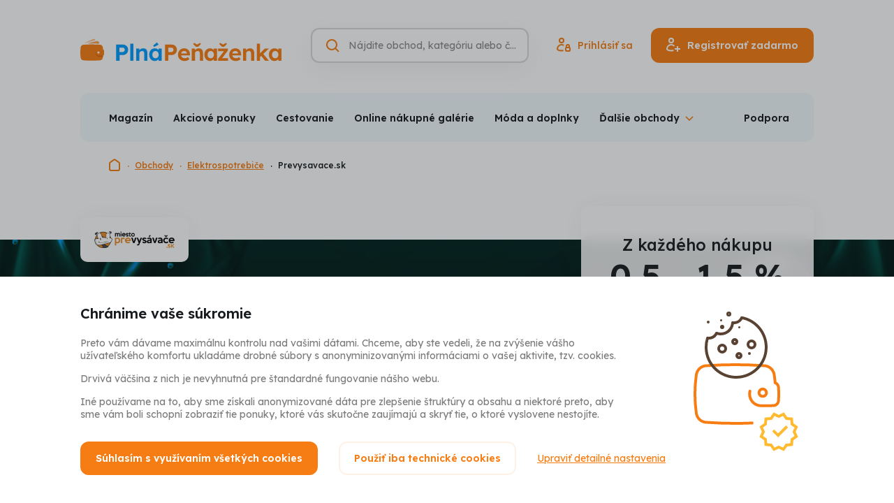

--- FILE ---
content_type: text/html; charset=UTF-8
request_url: https://www.plnapenazenka.sk/obchody/prevysavace-sk
body_size: 19033
content:
<!DOCTYPE html>
<html lang="sk" class="no-js">
<head>
	<title>PreVysavace.sk - získajte späť 1,5 % z Vašich nákupov | Plná Peňaženka</title>
	<meta charset="utf-8">
<!--[if IE]><meta http-equiv="X-UA-Compatible" content="IE=edge"><![endif]-->
<meta name="viewport" content="width=device-width, initial-scale=1.0, shrink-to-fit=no">

<meta name="author" content="5DM.cz, s.r.o.">
<link rel="preload" href="/css/style.css" as="style">
<link rel="preconnect" href="https://fonts.googleapis.com">
<link rel="preconnect" href="https://fonts.gstatic.com" crossorigin>
<link rel="preload" href="https://fonts.googleapis.com/css2?family=Lexend:wght@400;500;600;700&display=swap" as="style">

    <meta name="robots" content="index, follow">
    <meta name="description" content="Plná peňaženka vypláca cashback na PreVysavace.sk Za nákupy produktov pre vysavače cez PlnáPeňaženka.sk peniaze vyplácame späť!">
    <meta name="keywords" content="PreVysavace.sk, PreVysavace, fény, sáčky, vrecká do vysávačov, príslušenstvo, reklamácia, recenzie, hadice, trubice, vône do vysávača, kefy, ventilátory, čističky vzduchu,">


<meta property="og:site_name" content="Plná Peňaženka">
<meta property="og:url" content="https://www.plnapenazenka.sk/obchody/prevysavace-sk">

<meta property="twitter:site" content="@plnapenazenka">
<meta property="fb:app_id" content="703736959706111">


<link rel="stylesheet" href="/css/style.css" media="screen">
<link rel="stylesheet" href="/css/print.css" media="print">



    <link rel="preload" as="script" href="https://code.jquery.com/jquery-3.6.0.min.js">
    <link rel="preload" as="script" href="https://accounts.google.com/gsi/client">
    <link rel="preload" as="script" href="https://connect.facebook.net/sk_SK/sdk.js">
    <link rel="preload" as="script" href="https://www.google.com/recaptcha/api.js">
    <link rel="preload" as="script" href="https://appleid.cdn-apple.com/appleauth/static/jsapi/appleid/1/sk_SK/appleid.auth.js">
    <link rel="preload" as="script" href="/js/app.js">

<script src="/build/runtime.61b1725c.js" defer></script><script src="/build/app.9346d39e.js" defer></script>
<link href="https://fonts.googleapis.com/css2?family=Lexend:wght@400;500;600;700&display=swap" rel="stylesheet">

<link rel="chrome-webstore-item" href="https://chrome.google.com/webstore/detail/jbilggjmecggkclacdgebaielibaifdc" />
<link rel="search" type="application/opensearchdescription+xml" title="Plná Peňaženka" href="https://www.plnapenazenka.sk/opensearch.xml">

<link rel="apple-touch-icon" sizes="180x180" href="/img/favicons/apple-touch-icon.png">
<link rel="icon" type="image/png" sizes="32x32" href="/img/favicons/favicon-32x32.png">
<link rel="icon" type="image/png" sizes="16x16" href="/img/favicons/favicon-16x16.png">
<link rel="manifest" href="/img/favicons/site.webmanifest">
<link rel="mask-icon" href="/img/favicons/safari-pinned-tab.svg" color="#5bbad5">
<link rel="shortcut icon" href="/img/favicons/favicon.ico">
<meta name="msapplication-TileColor" content="#2d89ef">
<meta name="msapplication-config" content="/img/favicons/browserconfig.xml">
<meta name="theme-color" content="#ffffff">

<script>
    (function () {
        let className = document.documentElement.className;
        className = className.replace('no-js', 'js');

        (function() {
            const mediaHover = window.matchMedia('(hover: none), (pointer: coarse), (pointer: none)');
            mediaHover.addEventListener('change', function(media) {
                document.documentElement.classList[media.matches ? 'add' : 'remove']('no-hoverevents');
                document.documentElement.classList[!media.matches ? 'add' : 'remove']('hoverevents');
            });
            className += (mediaHover.matches ? ' no-hoverevents' : ' hoverevents');
        })();

        // var supportsCover = 'CSS' in window && typeof CSS.supports === 'function' && CSS.supports('object-fit: cover');
        // className += (supportsCover ? ' ' : ' no-') + 'objectfit';

        // fix iOS zoom issue: https://docs.google.com/document/d/1KclJmXyuuErcvit-kwCC6K2J7dClRef43oyGVCqWxFE/edit#heading=h.sgbqg5nzhvu9
        const ua = navigator.userAgent.toLowerCase();
        const isIOS = /ipad|iphone|ipod/.test(ua) && !window.MSStream;

        if (isIOS === true) {
            const viewportTag = document.querySelector("meta[name=viewport]");
            viewportTag.setAttribute("content", "width=device-width, initial-scale=1.0, minimum-scale=1.0, maximum-scale=1.0, user-scalable=no");
        }

        document.documentElement.className = className;
    }());
</script>
	
		</head>
<body data-controller="Modal SearchToggle GenerateSubmenu Whispaper LoggedUser plna-penezenka">
<!-- Google Tag Manager -->
<script>(function(w,d,s,l,i){w[l]=w[l]||[];w[l].push({'gtm.start':
        new Date().getTime(),event:'gtm.js'});var f=d.getElementsByTagName(s)[0],
    j=d.createElement(s),dl=l!='dataLayer'?'&l='+l:'';j.async=true;j.src=
    'https://www.googletagmanager.com/gtm.js?id='+i+dl;f.parentNode.insertBefore(j
    ,f);
})(window,document,'script','dataLayer','GTM-TVKXM9Z');</script>
<!-- End Google Tag Manager -->
<div class="mother">
	<p class="m-accessibility">
						<a title="Prejsť k obsahu (Klávesová skratka: Alt + 2)" accesskey="2" href="#main">Prejsť k obsahu</a>
		<span class="hide">|</span>
				<a href="#menu-main">Prejsť k hlavnému menu</a>
		<span class="hide">|</span>
		<a href="#site-search">Prejsť na vyhľadávanie</a>
	</p>

	<header role="banner" class="header " data-controller="SiteNav">
    <div class="row-main row-main--wide">
        <div class="header__main">
                            <p class="header__logo">
                    <a href="https://www.plnapenazenka.sk/">
                        <img src="/img/sk/logo/logo-H_color_sk.svg" class="header__logo-img" alt="Plná Peňaženka" width="288" height="31">
                        <img src="/img/sk/logo/logo-V_color_sk.svg" class="header__logo-img-sm" alt="Plná Peňaženka" width="126" height="31">
                    </a>
                </p>
            

            <div class="header__controls">
                <div class="header__search-toggle">
                                        






<p class="btn__wrapper btn--icon-only">
	<button
		type="button"
		class="btn btn--v-ghost btn--sm"
															data-action="click-&gt;SearchToggle#showSearch click-&gt;SiteNav#hideNav"
						>
			<span class="btn__inner">
					

<span class="icon icon--search" aria-hidden="true">
		<svg
		class="icon__svg"
		xmlns:xlink="http://www.w3.org/1999/xlink"
	>
		<use
			xlink:href="/img/bg/icons-svg.svg#icon-search"
			width="100%"
			height="100%"
			focusable="false"
		></use>
	</svg>
	</span>
			</span>

	</button>
</p>

                </div>

                <form action="https://www.plnapenazenka.sk/vyhladavanie" data-whisperer-url-template="/naseptavac?q=SEARCH_PHRASE" role="search" class="header__search" data-searchtoggle-target="form" data-whispaper-target="form">
    <div class="header__search-row">
                        





	<div
		class="i-input i-input--hidden-label i-input--optional i-input--border"
											>
		


	<label class="i-label" for="site-search">
		<span class="i-label__text u-vhide">
							Vyhľadávanie
														<span class="i-label__optional">(nepovinné)</span>
					</span>
			</label>
		<div class="i-input__group-wrapper"> 			<div class="i-input__field-container">
								<div class="i-input__field-wrapper">
					<input
						type="search"
						class="i-input__field"
						id="site-search"

						name="q"																																										placeholder="Nájdite obchod, kategóriu alebo článok"																																																																		autocomplete="off"																																	data-action="keyup-&gt;Whispaper#keyup focus-&gt;Whispaper#focus"
															data-whispaper-target="input"
															data-searchToggle-target="input"
																		>
					<div class="i-input__visual-field"></div>
				</div>
													<div class="i-input__prepend">
						                

<span class="icon icon--search icon--orange" aria-hidden="true">
		<svg
		class="icon__svg"
		xmlns:xlink="http://www.w3.org/1999/xlink"
	>
		<use
			xlink:href="/img/bg/icons-svg.svg#icon-search"
			width="100%"
			height="100%"
			focusable="false"
		></use>
	</svg>
	</span>
            
					</div>
																							</div>
					</div>

			</div>


        <div class="header__search-submit" data-whispaper-target="submit">
            






<p class="btn__wrapper">
	<button
		type="submit"
		class="btn btn--v-quaternary"
									>
			<span class="btn__inner">
					<span class="btn__text ">Hľadať</span>
			</span>

	</button>
</p>

        </div>
    </div>

    <div class="header__search-close">
                






<p class="btn__wrapper btn--icon-only">
	<button
		type="button"
		class="btn btn--v-ghost-light btn--sm"
															data-action="click-&gt;SearchToggle#hideSearch"
						>
			<span class="btn__inner">
					

<span class="icon icon--close-search" aria-hidden="true">
		<svg
		class="icon__svg"
		xmlns:xlink="http://www.w3.org/1999/xlink"
	>
		<use
			xlink:href="/img/bg/icons-svg.svg#icon-close-search"
			width="100%"
			height="100%"
			focusable="false"
		></use>
	</svg>
	</span>
			</span>

	</button>
</p>

    </div>

    <script type="text/template" data-whispaper-target="moreShopsLink">
        <div class="whispaper__more">
            

<p class="link link--md">
	<a href="/vyhladavanie?q=SEARCH_PHRASE" class="link__link"
	   				>
		{{moreText}}
	</a>
</p>
        </div>
    </script>

    <script type="text/template" data-whispaper-target="suggestLink">
        <p class="whispaper__suggest">
            {{beforeLink}}<a href="#" data-action="click->Whispaper#setValue" data-value="{{label}}">{{linkLabel}}</a>{{afterLink}}
        </p>
    </script>

    <script type="text/template" data-whispaper-target="emptySearch">
        <p class="whispaper__empty">
            {{message}}
        </p>
    </script>

    <script type="text/template" data-whispaper-target="titleWrapper">
        <div class="u-mb-10">
            


<p class="title title--left title--whispaper h3" >
	{{title}}
</p>
        </div>
    </script>

    


<script type="text/template" data-whispaper-target="categoriesWrapper">
	<div class="u-mb-15">
		<ul class="categories row flex--column flex--xs">{{items}}</ul>
	</div>
</script>

<script type="text/template" data-whispaper-target="categoriesItem">
	<li class="categories__item">
		<a href="{{href}}" class="categories__link"  data-suggestion-description="Kategórie - {{label}}">
			{{hierarchyItem}}
			{{label}}
		</a>
	</li>
</script>

<script type="text/template" data-whispaper-target="categoriesHierarchyItem">
	<span>{{label}}</span>
</script>

    


<script type="text/template" data-whispaper-target="shopsWrapper">
	<div class="u-mb-15">
		<ul class="shops flex flex--sm flex--column flex--xs">{{items}}</ul>
	</div>
</script>

<script type="text/template" data-whispaper-target="shopsItem">
	<li class="shops__item">
		<a href="{{href}}"  class="shops__link" data-suggestion-description="Obchody - {{label}}">
			<div class="shops__img">
				<div class="shops__img-holder">
					<img src="{{imgPath}}" alt="{{imgAlt}}">
				</div>
			</div>

			<p class="shops__label">
				{{label}}
			</p>

			<p class="shops__discount">
				{{discount}}
			</p>
		</a>
	</li>
</script>

    


<script type="text/template" data-whispaper-target="actionOfferWrapper">
	<div class="u-mb-15">
		<ul class="action-offer flex flex--sm flex--column flex--xs">{{items}}</ul>
	</div>
</script>

<script type="text/template" data-whispaper-target="actionOfferItem">
	<li class="action-offer__item">
		<a href="{{href}}" class="action-offer__link" data-suggestion-description="Akcia - {{prelabel}} - {{label}}">
			<div class="action-offer__img">
				<div class="action-offer__img-holder">
					<img src="{{imgPath}}" alt="{{imgAlt}}">
				</div>
			</div>

			<p class="action-offer__label">
				<small>{{prelabel}}</small>
				{{label}}
			</p>

			{{tag}}
		</a>
	</li>
</script>

<script type="text/template" data-whispaper-target="actionOfferTag">
	<div class="action-offer__tag">
		


<p class="tag tag--{{tagVariant}}">
			<span class="tag__inner">
					<span class="tag__label">{{tagLabel}}</span>
	
		</span>
	</p>
	</div>
</script>

    


<script type="text/template" data-whispaper-target="articlesQuestionsWrapper">
	<div class="u-mb-15">
		<ul class="articles-questions flex flex--sm flex--column flex--xs">{{items}}</ul>
	</div>
</script>

<script type="text/template" data-whispaper-target="articlesQuestionsItem">
	<li class="articles-questions__item">
		<a href="{{href}}" class="articles-questions__link" data-suggestion-description="Články - {{label}}">
			<div class="articles-questions__img">
				<div class="articles-questions__img-holder">
					<img src="{{imgPath}}" alt="{{imgAlt}}">
				</div>
			</div>

			<p class="articles-questions__label">
				{{label}}
			</p>

			{{tag}}
		</a>
	</li>
</script>

<script type="text/template" data-whispaper-target="articlesQuestionsTag">
	<div class="articles-questions__tag">
		


<p class="tag tag--{{tagVariant}}">
			<span class="tag__inner">
					<span class="tag__label">{{tagLabel}}</span>
	
		</span>
	</p>
	</div>
</script>

    <div class="header__whispaper whispaper">
        <div class="whispaper__inner" data-searchToggle-target="scrollElement">
            <div class="whispaper__loader" data-whispaper-target="loader">
                


<div class="loader loader--sm loader--center" id="div-redirect-loader">
	<span class="loader__spinner"><span class="u-vhide">Načítam</span></span>
	</div>
            </div>
            <div class="whispaper__cnt" data-whispaper-target="whispaper"></div>
        </div>
    </div>
</form>

                                    <div class="header__login-toggle">
                                                






<p class="btn__wrapper btn--icon-only">
	<button
		type="button"
		class="btn btn--v-ghost btn--sm"
															data-action="plna-penezenka#showLoginModal"
						>
			<span class="btn__inner">
					

<span class="icon icon--user" aria-hidden="true">
		<svg
		class="icon__svg"
		xmlns:xlink="http://www.w3.org/1999/xlink"
	>
		<use
			xlink:href="/img/bg/icons-svg.svg#icon-user"
			width="100%"
			height="100%"
			focusable="false"
		></use>
	</svg>
	</span>
			</span>

	</button>
</p>

                    </div>
                    <div class="header__actions">
                                                






<p class="btn__wrapper btn--icon-before">
	<a
		href="https://www.plnapenazenka.sk/prihlaseni"
		class="btn btn--v-ghost"
															data-action="plna-penezenka#showLoginModal"
						>
			<span class="btn__inner">
					


<span class="item-icon">
			

<span class="icon icon--signin item-icon__icon item-icon__icon--before" aria-hidden="true">
		<svg
		class="icon__svg"
		xmlns:xlink="http://www.w3.org/1999/xlink"
	>
		<use
			xlink:href="/img/bg/icons-svg.svg#icon-signin"
			width="100%"
			height="100%"
			focusable="false"
		></use>
	</svg>
	</span>
		<span class="item-icon__text" title="Prihlásiť sa">
		Prihlásiť sa
	</span>
	</span>
			</span>

	</a>
</p>


                                                






<p class="btn__wrapper btn--icon-before">
	<button
		type="button"
		class="btn btn--v-primary"
															data-action="plna-penezenka#showSignUpModal"
						>
			<span class="btn__inner">
					


<span class="item-icon">
			

<span class="icon icon--signup item-icon__icon item-icon__icon--before" aria-hidden="true">
		<svg
		class="icon__svg"
		xmlns:xlink="http://www.w3.org/1999/xlink"
	>
		<use
			xlink:href="/img/bg/icons-svg.svg#icon-signup"
			width="100%"
			height="100%"
			focusable="false"
		></use>
	</svg>
	</span>
		<span class="item-icon__text" title="Registrovať zadarmo">
		Registrovať zadarmo
	</span>
	</span>
			</span>

	</button>
</p>

                    </div>
                
                <button type="button" class="mobile-nav-toggle btn btn--v-ghost btn--sm" data-action="click->SiteNav#toggleNav">
                    <span class="mobile-nav-toggle__icon"></span>
                    <span class="mobile-nav-toggle__icon-helper"></span>
                    <span class="u-vhide">Menu</span>
                </button>

            </div>
        </div>

                                        <nav class="mobile-nav gtm-menu-container" data-gtm-menu-name="Hlavní menu - mobil" data-scroll-lock-scrollable>
            <ul>
                                                            <li>
                            <a href="#" data-action="plna-penezenka#showSignupModal" class="mobile-nav__link mobile-nav__link--highlight">Registrovať zadarmo</a>
                        </li>
                                            <li>
                            <a href="#" data-action="plna-penezenka#showLoginModal" class="mobile-nav__link mobile-nav__link--highlight">Prihlásiť</a>
                        </li>
                                                    <li class="mobile-nav__dropdown" data-controller="ShowMore">
                    <button data-action="click->ShowMore#toggle" type="button" class="mobile-nav__dropdown-toggle">
                        Obchody a akciové ponuky                    </button>
                    <ul class="mobile-nav__sublist" data-generateSubmenu-target="output">
                                            </ul>
                </li>
                                    <li>
                        <a href="/nakupy/zlavy-sviatky"  class="mobile-nav__link">Zľavy a sviatky</a>
                    </li>
                                    <li>
                        <a href="/nakupy/darceky"  class="mobile-nav__link">Darčeky</a>
                    </li>
                                    <li>
                        <a href="/nakupy/recenzie"  class="mobile-nav__link">Recenzie</a>
                    </li>
                                    <li>
                        <a href="/nakupy/aliexpress"  class="mobile-nav__link">AliExpress</a>
                    </li>
                                    <li>
                        <a href="/nakupy/rozhovory"  class="mobile-nav__link">Rozhovory</a>
                    </li>
                                    <li>
                        <a href="/nakupy/tipy-odporucenia"  class="mobile-nav__link">Tipy a odporučenia</a>
                    </li>
                                    <li>
                        <a href="/nakupy/sutaze"  class="mobile-nav__link">Súťaže</a>
                    </li>
                                    <li>
                        <a href="/nakupy/dovolenka"  class="mobile-nav__link">Dovolenka 2020</a>
                    </li>
                                    <li>
                        <a href="/ako-to-funguje"  class="mobile-nav__link">Ako funguje Plná Peňaženka a Cashback</a>
                    </li>
                                    <li>
                        <a href="/casto-kladene-otazky"  class="mobile-nav__link">Často kladené otázky</a>
                    </li>
                                    <li>
                        <a href="/vernostny-program"  class="mobile-nav__link">Vernostný program</a>
                    </li>
                                    <li>
                        <a href="/#0"  class="mobile-nav__link">Reklamácie</a>
                    </li>
                                    <li>
                        <a href="/kontakt"  class="mobile-nav__link">Podpora</a>
                    </li>
                                    <li>
                        <a href="/bonusy"  class="mobile-nav__link">Bonusy a odporúčanie</a>
                    </li>
                                    <li>
                        <a href="/"  class="mobile-nav__link">O nás</a>
                    </li>
                                    <li>
                        <a href="/#0"  class="mobile-nav__link">Kariéra</a>
                    </li>
                            </ul>
        </nav>
    </div>

    <div class="row-main row-main--wide row-main--sm-edge gtm-menu-container" data-gtm-menu-name="Hlavní menu">
        

<div class="menu u-mb-20@md" data-controller="Menu" data-action="resize@window->Menu#updateMenu">
	<div class="menu__inner">
		<ul class="menu__list" data-menu-target="list" data-generateSubmenu-target="input">
							<li class="menu__item">
					<a href="/nakupy"  class="menu__link">Magazín</a>
				</li>
							<li class="menu__item">
					<a href="/akcie"  class="menu__link">Akciové ponuky</a>
				</li>
							<li class="menu__item">
					<a href="/kategoria/cestovanie"  class="menu__link">Cestovanie</a>
				</li>
							<li class="menu__item">
					<a href="/kategoria/online-nakupne-galerie"  class="menu__link">Online nákupné galérie</a>
				</li>
							<li class="menu__item">
					<a href="/kategoria/moda-a-doplnky"  class="menu__link">Móda a doplnky</a>
				</li>
							<li class="menu__item">
					<a href="/kategoria/kozmetika-a-parfumy"  class="menu__link">Kozmetika a parfumy</a>
				</li>
							<li class="menu__item">
					<a href="/kategoria/zdravie-a-jedlo"  class="menu__link">Zdravie a jedlo</a>
				</li>
							<li class="menu__item">
					<a href="/kategoria/elektro"  class="menu__link">Elektro</a>
				</li>
							<li class="menu__item">
					<a href="/kategoria/domacnost"  class="menu__link">Domácnosť</a>
				</li>
							<li class="menu__item">
					<a href="/kategoria/sport-hobby-a-zabava-stara"  class="menu__link">Šport, hobby a zábava</a>
				</li>
							<li class="menu__item">
					<a href="/kategoria/sluzby-a-ostatne"  class="menu__link">Služby a ostatné</a>
				</li>
							<li class="menu__item">
					<a href="/obchody"  class="menu__link">Všetky obchody</a>
				</li>
							<li class="menu__item" data-menu-target="dropdownToggle">
					<button type="button" class="menu__dropdown-toggle" data-action="Menu#toggleSubmenu"><span>Ďalšie obchody</span></button>
					<div class="menu__dropdown" data-menu-target="dropdown"></div>
				</li>
		</ul>
					<a href="https://www.plnapenazenka.sk/kontakt" class="menu__link">Podpora</a>
			</div>
</div>
    </div>
</header>

<script type="application/ld+json">{"@context":"https:\/\/schema.org","@type":"Organization","url":"https:\/\/www.plnapenazenka.sk","name":"Plná Peňaženka","logo":"https:\/\/www.plnapenazenka.sk\/img\/sk\/logo\/logo-V_color_sk.png","email":"info@plnapenazenka.sk","sameAs":["https:\/\/www.facebook.com\/PlnaPenazenka"],"potentialAction":{"@type":"SearchAction","target":"https:\/\/www.plnapenazenka.sk\/vyhladavanie?q=%7Bquery%7D"}}</script>
    <script type="application/ld+json">{"@context":"https:\/\/schema.org","@type":"BreadcrumbList","itemListElement":[{"@type":"ListItem","name":"Plná Peňaženka","item":"https:\/\/www.plnapenazenka.sk","position":1},{"@type":"ListItem","name":"Obchody","item":"https:\/\/www.plnapenazenka.sk\/obchody","position":2},{"@type":"ListItem","name":"Elektrospotrebiče","item":"https:\/\/www.plnapenazenka.sk\/kategoria\/elektrospotrebice","position":3},{"@type":"ListItem","name":"Prevysavace.sk","item":"https:\/\/www.plnapenazenka.sk\/obchody\/prevysavace-sk","position":4}]}</script>


		<div class="row-main row-main--wide">
		

<nav class="breadcrumbs u-mb-46@lg" aria-label="Tu sa nachádzate">
    <ol class="breadcrumbs__list">
									<li class="breadcrumbs__item breadcrumbs__item--root">
																		<a href="/" class="breadcrumbs__link">
								

<span class="icon icon--home" aria-hidden="true">
		<svg
		class="icon__svg"
		xmlns:xlink="http://www.w3.org/1999/xlink"
	>
		<use
			xlink:href="/img/bg/icons-svg.svg#icon-home"
			width="100%"
			height="100%"
			focusable="false"
		></use>
	</svg>
	</span>
								<span class="u-vhide">Domovská stránka</span>
							</a>
																		<li class="breadcrumbs__item">
																		<a href="/obchody" class="breadcrumbs__link">
								Obchody
							</a>
																		<li class="breadcrumbs__item">
																		<a href="/kategoria/elektrospotrebice" class="breadcrumbs__link">
								Elektrospotrebiče
							</a>
																		<li class="breadcrumbs__item">
											<span aria-current="page" class="breadcrumbs__link">
							Prevysavace.sk
						</span>
					</li>
										</ol>
</nav>
	</div>
	<main role="main" id="main" class="main u-pt-48">
		<div class="card-sticky__container" data-controller="StickyCard">
						

<div class="annot-shop" style="background-image: url(https://cdn.plnapenezenka.cz/prod/shops/3545/prevysavace-sk-20221118-222242.jpg)">
	<div class="row-main">
		<div class="grid">
			<div class="grid__cell size--8-12@lg">
														
											<div class="annot-shop__logo-wrapper">
							<img src="https://cdn.plnapenezenka.cz/prod/shops/3545/prevysavace-sk-logo-20221118-215924.png"
								 alt="Prevysavace.sk logo"
																	 width="192"
									 height="40"
															>
						</div>
													<h1 class="annot-shop__title u-mb-5 u-mb-10@md">Prevysavače.sk - všetko pre vysávače</h1>
				<div class="annot-shop__content u-mb-15 u-mb-30@md"><p> <p>Prevysavace.sk ponúka príslušenstvo pre vaše vysávače - vrecká, filtre, vône, náhradné diely. Navyše, pri nákupe nad 51,13 € máte dopravu zadarmo.</p> <a href="#about">Viac&nbsp;o&nbsp;Prevysavace.sk</a></p></div>

																							
							</div>
		</div>
	</div>

								
									

<div class="card-sticky" data-stickyCard-target="card" data-action="scroll@window->StickyCard#updateSticky">
			<div class="card-sticky__logo-wrapper">
			<img src="https://cdn.plnapenezenka.cz/prod/shops/3545/prevysavace-sk-logo-20221118-215924.png" alt="Prevysavace.sk logo" width="172" height="36">
		</div>
				<p class="card-sticky__caption">
			Z každého nákupu
							<span class="card-sticky__title">0,5 - 1,5 %</span>
										<a href="#cashback" class="card-sticky__link">Detailná výška cashbacku</a>
					</p>
	
						<div class="card-sticky__button">
				






<p class="btn__wrapper btn--icon-before btn__wrapper--fullwidth">
	<a
		href="https://www.plnapenazenka.sk/prejst-na-obchod/prevysavace-sk"
		class="btn btn--v-primary btn--fullwidth"
							target="_blank" rel="noreferrer noopener"
													data-controller="shop-redirect-button"
							data-shop-redirect-button-identifier-value="prevysavace-sk"
							data-shop-redirect-button-redirect-url-value="https://www.plnapenazenka.sk/prejst-na-obchod/prevysavace-sk"
						>
			<span class="btn__inner">
					


<span class="item-icon">
			

<span class="icon icon--shopping-bag-cashback item-icon__icon item-icon__icon--before" aria-hidden="true">
		<svg
		class="icon__svg"
		xmlns:xlink="http://www.w3.org/1999/xlink"
	>
		<use
			xlink:href="/img/bg/icons-svg.svg#icon-shopping-bag-cashback"
			width="100%"
			height="100%"
			focusable="false"
		></use>
	</svg>
	</span>
		<span class="item-icon__text" title="Nakúpiť s cashbackom">
		Nakúpiť s cashbackom
	</span>
	</span>
			</span>

	</a>
</p>

			</div>
			
	</div>

	<div class="card-sticky__bar" data-stickyCard-target="bar" data-action="scroll@window->StickyCard#updateStickyBar">
					






<p class="btn__wrapper btn--icon-before btn__wrapper--fullwidth">
	<a
		href="https://www.plnapenazenka.sk/prejst-na-obchod/prevysavace-sk"
		class="btn btn--v-primary btn--fullwidth"
							target="_blank" rel="noreferrer noopener"
													data-controller="shop-redirect-button"
							data-shop-redirect-button-identifier-value="prevysavace-sk"
							data-shop-redirect-button-redirect-url-value="https://www.plnapenazenka.sk/prejst-na-obchod/prevysavace-sk"
						>
			<span class="btn__inner">
					


<span class="item-icon">
			

<span class="icon icon--shopping-bag-cashback item-icon__icon item-icon__icon--before" aria-hidden="true">
		<svg
		class="icon__svg"
		xmlns:xlink="http://www.w3.org/1999/xlink"
	>
		<use
			xlink:href="/img/bg/icons-svg.svg#icon-shopping-bag-cashback"
			width="100%"
			height="100%"
			focusable="false"
		></use>
	</svg>
	</span>
		<span class="item-icon__text" title="Nakúpiť s cashbackom">
		Nakúpiť s cashbackom
	</span>
	</span>
			</span>

	</a>
</p>

			</div>
						</div>

			


			<div class="row-main u-pt-30 u-pt-60@md u-pb-30 u-pb-60@md u-mb-30 u-mb-60@md u-mb-100@lg">
				<div class="grid">
					<div class="grid__cell size--8-12@lg">
						
													<div class="u-mb-30">
								

<div class="flex flex--sm flex--v-end flex--cashback-title-exception">
																							


<h3 class="title h2 u-text-left@lg" id="cashback">
	Výška cashbackov
</h3>

										<div class="u-text-center u-text-left@lg" id="detail-conditions-container">
																						

<p class="link">
	<a href="https://www.plnapenazenka.sk/obchody/prevysavace-sk/podminky" class="link__link"
	   				>
		Detailné podmienky nákupu
	</a>
</p>
										</div>
									
	</div>
							</div>

							
							
							<div class="u-mb-30 u-mb-60@md u-mb-90@lg" id="shop-offers-list-container">
																	

<div class="box box--shadow-harsh u-mb-10">
														

<div class="value">
	<p class="value__text">Peniaze z nákupu späť</p>
	<p class="value__value">0,5 - 1,5 %</p>

	</div>
										
	</div>
																	

<div class="box box--shadow-harsh u-mb-10">
														

<div class="value">
	<p class="value__text">Produkty značky ETA, SENCO, DYSON</p>
	<p class="value__value">0,5 %</p>

	</div>
										
	</div>
																	

<div class="box box--shadow-harsh u-mb-10">
														

<div class="value">
	<p class="value__text">Ostatné produkty</p>
	<p class="value__value">1,5 %</p>

	</div>
										
	</div>
															</div>
						
						
						


<h3 class="title h2 u-mb-20 u-mb-30@md u-text-left@lg" id="about">
	O Prevysavace.sk
</h3>

													

<div class="reveal-once u-mb-30 u-mb-60@md u-mb-100@lg" data-controller="ShowMore">
			<div class="reveal-once__text">
												

<div class="text text--left">
	<p>Pre čo najrýchlejšie a najjednoduchšie upratovanie majú pre vás v ponuke príslušenstvo k vysávačom – vrecká, filtre a HEPA filtre, vône do vysávačov a mnoho ďalších, vrátane náhradných dielov. <strong>Dopravu máte zadarmo pri nákupe nad 51,13 €,</strong> tak neváhajte a nakúpte!&nbsp;</p>

<p>&nbsp;</p>
</div>
								
		</div>
	
			<div class="reveal-once__hidden-text">
												

<div class="text text--left user-content">
	<h3>Vysávače</h3>

<p dir="ltr">Nakúpte do 12:00 a už na druhý deň vám tovar príde domov a vy môžete upratovať. Ak sa vám teda bude chcieť. S novým vysávačom podľa vášho výberu bude upratovanie určite rýchlejšie a zábavnejšie. Pridajte do vysávača vôňu a spravte si z vysávania príjemnú oddychovú možno až relaxačnú aktivitu. Vône a iné <a href="https://www.plnapenazenka.sk/prejst-na-obchod/3545?utm_source=&amp;utm_medium=&amp;utm_campaign=&amp;pp_campaign=0&amp;deepUrl=https://www.prevysavace.sk/prislusenstvo-pre-vysavace-x2s11844" target="_blank" title="Príslušenstvo">príslušenstvo pre vysávače</a> nájdete v tejto sekcii.&nbsp;</p>

<h3 dir="ltr">Vrecká do vysávača</h3>

<p dir="ltr">Výber <a href="https://www.plnapenazenka.sk/prejst-na-obchod/3545?utm_source=&amp;utm_medium=&amp;utm_campaign=&amp;pp_campaign=0&amp;deepUrl=https://www.prevysavace.sk/vrecka-do-vysavaca-x2s11843" target="_blank" title="Vrecká do vysávača">vreciek do vysávača</a> môže byť niekedy frustrujúca záležitosť. Obráťte sa na live chat tohto e-shopu a rýchlo vám s tým poradia.</p>

<h3 dir="ltr">Drogéria pre domácnosť</h3>

<p dir="ltr">Aj drogériu pre domácnosť tu nájdem ? Áno ! Ponúkajú&nbsp; klasické umývacie prostriedky, ale majú aj tie EKOlogické, a aby ste to zistili hneď, tak ich zdôraznili štítkom. Môžete riadiť&nbsp;v súlade s prírodou !&nbsp;</p>

<h3 dir="ltr">Čističky vzduchu a ventilátory</h3>

<p dir="ltr"><strong>Značka Dyson ponúka špičkové prístroje</strong> určené nielen<strong> na čistenie vzduchu, ale aj na zvlhčovanie, chladenie alebo vetranie</strong>. A navyše spája&nbsp;čističku vzduchu, ventilátor a kúrenie - jedinečná kombinácia vám vzduch nielen vyčistí a v lete ochladí, ale v zime s ním jednoducho a ekonomicky vykúrite veľkú miestnosť!</p>

<h3 dir="ltr">Fény Dyson&nbsp;</h3>

<p dir="ltr">Sušiče vlasov v novom poňatí. Inteligentná regulácia teploty pre lesklé vlasy. Výkonný digitálny motor pre rýchlejšie sušenie vlasov. <strong>Fény novej generácie</strong>, ktoré vás presvedčia.</p>

<h2 dir="ltr">Ako nakupovať na Prevysavace.sk?&nbsp;</h2>

<h3 dir="ltr">Platba</h3>

<p dir="ltr">Platiť môžete týmito spôsobmi. Vyberte si pre vás najpohodlnejší spôsob.&nbsp;</p>

<ul dir="ltr">
	<li>Dobierka GLS a ParcelShop SK, 2,09&nbsp;€;</li>
	<li>&nbsp;Dobierka GLS SK, 2,09&nbsp;€;</li>
	<li>Dobierka Zásielkovňa SK, 2,09&nbsp;€;</li>
	<li>Platba online - okamžitá platba SK zadarmo;</li>
	<li>&nbsp;vopred na účet e-shopu.</li>
</ul>

<h3 dir="ltr">Doprava&nbsp;</h3>

<ul dir="ltr">
	<li>GLS kuriér - priamo na zvolenú adresu;</li>
	<li>GLS parcel shop;</li>
	<li>Zásielkovňa.</li>
</ul>

<h3 dir="ltr">Reklamácie</h3>

<p dir="ltr">Reklamácie robia len výnimočne, pretože si zakladajú na kvalite, no v prípade, že naozaj potrebujete niečo reklamovať, ochotný&nbsp;personál vám pomôže a promptne záležitosť vyrieši. Tovar <strong>máte v záruke 24 mesiacov.&nbsp;</strong></p>

<h3 dir="ltr">Kontakt&nbsp;&nbsp;<strong>&nbsp;</strong></h3>

<p dir="ltr">Kontaktujte e-shop v prípade, že máte&nbsp;nevyhnutné otázky. Ak chcete rýchlu odpoveď, <strong>odporúčame telefonické spojenie.&nbsp; <a href="https://www.prevysavace.sk/kontakt-x31396">+421 233 889 308</a> (Po-Pia 8. - 12., 13. - 16. hod)</strong>. Ak nepotreujete promptnú odpoveď, môžete napísať e-mail na adresu <a href="/cdn-cgi/l/email-protection#3851565e5778484a5d4e414b594e595b5d164b53"><span class="__cf_email__" data-cfemail="a3cacdc5cce3d3d1c6d5dad0c2d5c2c0c68dd0c8">[email&#160;protected]</span></a>, tu vám radi pomôžu.&nbsp;</p>

<h3 dir="ltr">Ako nakupovať ešte výhodnejšie?&nbsp;</h3>

<p dir="ltr">Je to jednoduché!&nbsp;Zaregistrujte sa na Plnej Peňaženke a užívajte si výhody. Keď sa prekliknete zo stránky Plnej Peňaženky na stránku Prevysavace.sk <strong>získate až 1,5 % z nákupu späť.&nbsp;</strong></p>

<h2 dir="ltr">Recenzie na&nbsp;Prevysavace.sk</h2>

<p dir="ltr"><strong>Až 99 % spokojných zákazníkov odporúča tento e-shop.</strong> Čo všetko sa im páči ? Ponúkame pár recenzii ako náhľad, aby ste mali aj vy istotu, že nakupujete v správnom e-shope.&nbsp;</p>

<p dir="ltr"><em>„Maximálna spokojnosť s komunikáciou, ústretový,ochotný a milý pán na infolinke . Poradil, vysvetlil, našiel potrebné veci. Určite sa na tento eshop v pripade potreby obrátim. Za mňa veľká spokojnosť. Takto si predstavujem sluzby.”</em></p>

<p dir="ltr"><em>čo sa stane, ak si zle vyberiete ? „Pri kúpe nesprávneho produktu profesionálne , promptne a milé poradenstvo.”</em> Nemusíte sa teda báť, že by ste sa stretli so zlou obsluhou.&nbsp;</p>

<p dir="ltr"><em>„Poradili ND na vysávač, na ktory už nie sú dostať diely.” </em>A ich odpoveď na to ? <em>„Děkujeme, byli bychom neradi kdybyste museli funkční vysavač vyhodit :-).”</em> Ako vidíte, e-shop je ústretový a ľudia majú samé dobré ohlasy.&nbsp;</p>

<p dir="ltr">&nbsp;</p>

<p dir="ltr">Ak ste si nevybrali, nezúfajte. Plná Peňaženka ponúka aj ďalšie obchody, ktoré majú pre vás elektroniku:&nbsp;<a href="https://www.plnapenazenka.sk/obchody/okay-sk" target="_blank" title="OKAY">Okay</a>, <a href="https://www.plnapenazenka.sk/obchody/tpd-sk" target="_blank" title="TPD">TPD</a>.</p>
</div>
								
		</div>
	
	<button type="button" data-action="click->ShowMore#toggle" class="reveal-once__link">Viac o Prevysavace.sk</button>
</div>
						
											</div>
				</div>
			</div>
		</div>

					

<div class="section section--gray u-pt-30 u-pb-30 u-pt-60@md u-pb-60@md u-mb-30 u-mb-60@md u-mb-100@lg" >
							<div class="row-main">
																											


<h3 class="title h2 u-mb-20 u-mb-30@md" >
	Najobľúbenejšie obchody z kategórie Elektro
</h3>
						
						<div class="cssgrid cssgrid--quarters u-mb-30">
															


<div class="card-shop link-mask box box--shadow-harsh gtm-impression-shop-card gtm-trigger-when-in-viewport" data-gtm-event-item="{&quot;promotion_id&quot;:&quot;&quot;,&quot;promotion_name&quot;:&quot;&quot;,&quot;creative_name&quot;:&quot;default&quot;,&quot;location_id&quot;:&quot;other&quot;,&quot;index&quot;:1,&quot;creative_slot&quot;:&quot;other&quot;,&quot;item_id&quot;:&quot;aliexpress-com&quot;,&quot;item_name&quot;:&quot;Aliexpress.com \u2013 lacn\u00e9 n\u00e1kupy z \u010c\u00edny&quot;,&quot;item_variant&quot;:&quot;Default&quot;,&quot;item_brand&quot;:&quot;AliExpress.com&quot;,&quot;item_category&quot;:&quot;Online n\u00e1kupn\u00e9 gal\u00e9rie&quot;,&quot;item_category2&quot;:&quot;AliExpress&quot;,&quot;quantity&quot;:1}" data-gtm-event-item-location="shop-detail" data-card-click-url="/obchody/aliexpress" id="shop-card-aliexpress-com">
	<div class="card-shop__wrapper">
		<div class="card-shop__header">
			<p class="card-shop__caption">AliExpress.com</p>
			<div class="card-shop__logo img img--card-shop">
				<div class="img__holder">
					<img src="https://cdn.plnapenezenka.cz/prod/shops/810/aliexpress-com-logo-20220310-170509.png" alt="AliExpress.com logo" loading="lazy">
				</div>
			</div>
			<h3 class="card-shop__title h3">až 7,5 % späť</h3>
							<p class="card-shop__subtitle">Akciové ponuky (14)</p>
					</div>
					<div class="card-shop__actions">
				






<p class="btn__wrapper btn__wrapper--fullwidth-sm u-mb-10 link-mask__unmask">
	<a
		href="/prejst-na-obchod/aliexpress-com"
		class="btn btn--fullwidth-sm"
															data-controller="shop-redirect-button"
							data-shop-redirect-button-identifier-value="aliexpress-com"
							data-shop-redirect-button-redirect-url-value="/prejst-na-obchod/aliexpress-com"
						>
			<span class="btn__inner">
					<span class="btn__text ">Nákup s cashbackom</span>
			</span>

	</a>
</p>

				

<p class="link link--sm">
	<a href="/obchody/aliexpress" class="link__link"
	   				>
		Viac o obchode
	</a>
</p>
			</div>
					</div>
</div>
															


<div class="card-shop link-mask box box--shadow-harsh gtm-impression-shop-card gtm-trigger-when-in-viewport" data-gtm-event-item="{&quot;promotion_id&quot;:&quot;&quot;,&quot;promotion_name&quot;:&quot;&quot;,&quot;creative_name&quot;:&quot;default&quot;,&quot;location_id&quot;:&quot;other&quot;,&quot;index&quot;:1,&quot;creative_slot&quot;:&quot;other&quot;,&quot;item_id&quot;:&quot;alza-sk&quot;,&quot;item_name&quot;:&quot;Alza.sk&quot;,&quot;item_variant&quot;:&quot;Default&quot;,&quot;item_brand&quot;:&quot;Alza.sk&quot;,&quot;item_category&quot;:&quot;Online n\u00e1kupn\u00e9 gal\u00e9rie&quot;,&quot;item_category2&quot;:&quot;Pre mami\u010dky s de\u0165mi&quot;,&quot;quantity&quot;:1}" data-gtm-event-item-location="shop-detail" data-card-click-url="/obchody/alza-sk" id="shop-card-alza-sk">
	<div class="card-shop__wrapper">
		<div class="card-shop__header">
			<p class="card-shop__caption">Alza.sk</p>
			<div class="card-shop__logo img img--card-shop">
				<div class="img__holder">
					<img src="https://cdn.plnapenezenka.cz/prod/shops/4929/alza-sk-logo-20240403-112254.png" alt="Alza.sk logo" loading="lazy">
				</div>
			</div>
			<h3 class="card-shop__title h3">1,2 - 2 % späť</h3>
							<p class="card-shop__subtitle">Akciové ponuky (3)</p>
					</div>
					<div class="card-shop__actions">
				






<p class="btn__wrapper btn__wrapper--fullwidth-sm u-mb-10 link-mask__unmask">
	<a
		href="/prejst-na-obchod/alza-sk"
		class="btn btn--fullwidth-sm"
															data-controller="shop-redirect-button"
							data-shop-redirect-button-identifier-value="alza-sk"
							data-shop-redirect-button-redirect-url-value="/prejst-na-obchod/alza-sk"
						>
			<span class="btn__inner">
					<span class="btn__text ">Nákup s cashbackom</span>
			</span>

	</a>
</p>

				

<p class="link link--sm">
	<a href="/obchody/alza-sk" class="link__link"
	   				>
		Viac o obchode
	</a>
</p>
			</div>
					</div>
</div>
															


<div class="card-shop link-mask box box--shadow-harsh gtm-impression-shop-card gtm-trigger-when-in-viewport" data-gtm-event-item="{&quot;promotion_id&quot;:&quot;&quot;,&quot;promotion_name&quot;:&quot;&quot;,&quot;creative_name&quot;:&quot;default&quot;,&quot;location_id&quot;:&quot;other&quot;,&quot;index&quot;:1,&quot;creative_slot&quot;:&quot;other&quot;,&quot;item_id&quot;:&quot;4home-sk1&quot;,&quot;item_name&quot;:&quot;4home.sk \u2013 v\u0161etko pre \u00fatuln\u00fd domov&quot;,&quot;item_variant&quot;:&quot;Default&quot;,&quot;item_brand&quot;:&quot;4home.sk&quot;,&quot;item_category&quot;:&quot;Cestovanie&quot;,&quot;item_category2&quot;:&quot;Kufre&quot;,&quot;quantity&quot;:1}" data-gtm-event-item-location="shop-detail" data-card-click-url="/obchody/4home-sk" id="shop-card-4home-sk1">
	<div class="card-shop__wrapper">
		<div class="card-shop__header">
			<p class="card-shop__caption">4home.sk</p>
			<div class="card-shop__logo img img--card-shop">
				<div class="img__holder">
					<img src="https://cdn.plnapenezenka.cz/prod/shops/804/4home-sk1-logo-20220110-035744.jpg" alt="4home.sk logo" loading="lazy">
				</div>
			</div>
			<h3 class="card-shop__title h3">1,5 % späť</h3>
							<p class="card-shop__subtitle">Akciové ponuky (2)</p>
					</div>
					<div class="card-shop__actions">
				






<p class="btn__wrapper btn__wrapper--fullwidth-sm u-mb-10 link-mask__unmask">
	<a
		href="/prejst-na-obchod/4home-sk1"
		class="btn btn--fullwidth-sm"
															data-controller="shop-redirect-button"
							data-shop-redirect-button-identifier-value="4home-sk1"
							data-shop-redirect-button-redirect-url-value="/prejst-na-obchod/4home-sk1"
						>
			<span class="btn__inner">
					<span class="btn__text ">Nákup s cashbackom</span>
			</span>

	</a>
</p>

				

<p class="link link--sm">
	<a href="/obchody/4home-sk" class="link__link"
	   				>
		Viac o obchode
	</a>
</p>
			</div>
					</div>
</div>
															


<div class="card-shop link-mask box box--shadow-harsh gtm-impression-shop-card gtm-trigger-when-in-viewport" data-gtm-event-item="{&quot;promotion_id&quot;:&quot;&quot;,&quot;promotion_name&quot;:&quot;&quot;,&quot;creative_name&quot;:&quot;default&quot;,&quot;location_id&quot;:&quot;other&quot;,&quot;index&quot;:1,&quot;creative_slot&quot;:&quot;other&quot;,&quot;item_id&quot;:&quot;andrea-shop&quot;,&quot;item_name&quot;:&quot;Andreashop-sala.sk&quot;,&quot;item_variant&quot;:&quot;Default&quot;,&quot;item_brand&quot;:&quot;Andreashop-sala.sk&quot;,&quot;item_category&quot;:&quot;Online n\u00e1kupn\u00e9 gal\u00e9rie&quot;,&quot;item_category2&quot;:&quot;Zvierat\u00e1&quot;,&quot;quantity&quot;:1}" data-gtm-event-item-location="shop-detail" data-card-click-url="/obchody/andreashop-sk" id="shop-card-andrea-shop">
	<div class="card-shop__wrapper">
		<div class="card-shop__header">
			<p class="card-shop__caption">Andreashop-sala.sk</p>
			<div class="card-shop__logo img img--card-shop">
				<div class="img__holder">
					<img src="https://cdn.plnapenezenka.cz/prod/shops/2284/andrea-shop-logo-20251013-171534.png" alt="Andreashop-sala.sk logo" loading="lazy">
				</div>
			</div>
			<h3 class="card-shop__title h3">1 % späť</h3>
							<p class="card-shop__subtitle">Akciové ponuky (1)</p>
					</div>
					<div class="card-shop__actions">
				






<p class="btn__wrapper btn__wrapper--fullwidth-sm u-mb-10 link-mask__unmask">
	<a
		href="/prejst-na-obchod/andrea-shop"
		class="btn btn--fullwidth-sm"
															data-controller="shop-redirect-button"
							data-shop-redirect-button-identifier-value="andrea-shop"
							data-shop-redirect-button-redirect-url-value="/prejst-na-obchod/andrea-shop"
						>
			<span class="btn__inner">
					<span class="btn__text ">Nákup s cashbackom</span>
			</span>

	</a>
</p>

				

<p class="link link--sm">
	<a href="/obchody/andreashop-sk" class="link__link"
	   				>
		Viac o obchode
	</a>
</p>
			</div>
					</div>
</div>
													</div>

													<div class="u-text-center">
																






<p class="btn__wrapper">
	<a
		href="https://www.plnapenazenka.sk/kategoria/elektro"
		class="btn btn--v-primary"
									>
			<span class="btn__inner">
					<span class="btn__text ">Všetky obchody z kategórie Elektro</span>
			</span>

	</a>
</p>

							</div>
											</div>
				
</div>
		

							<div class="row-main u-mb-30 u-mb-60@md u-mb-100@lg ">
				


<h2 class="title h2 u-mb-20 u-mb-40@md" >
	Ako PlnáPeňaženka presne funguje?
</h2>

				

<div class="workflow workflow--blue u-mb-20">
	<div class="workflow__list">
					<div class="workflow__item ">
									<div class="workflow__icon">
						

<span class="image">
	<img src="/img/illust/circle-blue-register.svg" alt="Registrácia" loading="lazy"
			 >
</span>
					</div>
								<div class="workflow__inner">
											


<h3 class="title h4" >
	Zadarmo sa registrujte
</h3>
																<p class="workflow__desc">
							U nás neplatíte nijaké poplatky.
						</p>
									</div>
			</div>
					<div class="workflow__item ">
									<div class="workflow__icon">
						

<span class="image image--blue-shadow">
	<img src="/img/illust/icon-searchtool.svg" alt="Vyhľadanie obchodu" loading="lazy"
			 >
</span>
					</div>
								<div class="workflow__inner">
											


<h3 class="title h4" >
	Vyhľadate si obchod.
</h3>
																<p class="workflow__desc">
							Na Plnej Peňaženke ich máme viac než 700.
						</p>
									</div>
			</div>
					<div class="workflow__item ">
									<div class="workflow__icon">
						

<span class="image">
	<img src="/img/sk/icon/nakoupit_sk.svg" alt="Preklik na e&amp;#8209;shop" loading="lazy"
			 >
</span>
					</div>
								<div class="workflow__inner">
											


<h3 class="title h4" >
	Prekliknite sa na e-shop
</h3>
																<p class="workflow__desc">
							Tam nakupujte, ako ste zvyknutí
						</p>
									</div>
			</div>
					<div class="workflow__item ">
									<div class="workflow__icon">
						

<span class="image">
	<img src="/img/illust/circle-blue-wallet-stars.svg" alt="Získanie cashbacku" loading="lazy"
			 >
</span>
					</div>
								<div class="workflow__inner">
											


<h3 class="title h4" >
	Získajte cashback
</h3>
																<p class="workflow__desc">
							Až 25 % z každej platby.<br> Schválenú odmenu si môžete nechať hneď vyplatiť.
						</p>
									</div>
			</div>
			</div>
</div>

								<div class="u-text-center">
					






<p class="btn__wrapper btn--icon-before u-mb-10">
	<button
		type="button"
		class="btn btn--v-primary"
															data-action="plna-penezenka#showSignUpModal"
						>
			<span class="btn__inner">
					


<span class="item-icon">
			

<span class="icon icon--signup item-icon__icon item-icon__icon--before" aria-hidden="true">
		<svg
		class="icon__svg"
		xmlns:xlink="http://www.w3.org/1999/xlink"
	>
		<use
			xlink:href="/img/bg/icons-svg.svg#icon-signup"
			width="100%"
			height="100%"
			focusable="false"
		></use>
	</svg>
	</span>
		<span class="item-icon__text" title="Registrovať zadarmo">
		Registrovať zadarmo
	</span>
	</span>
			</span>

	</button>
</p>

					

<p class="link link--sm">
	<a href="https://www.plnapenazenka.sk/ako-to-funguje" class="link__link"
	   				>
		Ako to funguje
	</a>
</p>
				</div>
							</div>
		
								<script data-cfasync="false" src="/cdn-cgi/scripts/5c5dd728/cloudflare-static/email-decode.min.js"></script><script type="application/ld+json">{"@context":"https:\/\/schema.org","@type":"LocalBusiness","name":"Prevysavace.sk","url":"https:\/\/www.plnapenazenka.sk\/obchody\/prevysavace-sk","address":"https:\/\/www.plnapenazenka.sk\/obchody\/prevysavace-sk","image":"https:\/\/cdn.plnapenezenka.cz\/prod\/shops\/3545\/prevysavace-sk-logo-20221118-215924.png","@id":"prevysavace-sk"}</script>
	</main>


	<footer role="contentinfo" class="footer">
    <div class="row-main">
        <div class="footer__main">
            <div class="grid grid--0@sm">
                <div class="grid__cell size--3-12@lg">
                    <div class="footer__section" data-controller="ShowMore">
                        <p class="footer__logo">
                            <button data-action="click->ShowMore#toggle" type="button" class="footer__section-toggle">
                                                                    <img src="/img/sk/logo/logo-H_color_sk.svg" alt="Plná Peňaženka" width="190" height="21">
                                                            </button>
                        </p>

                        <div class="footer__section-content">
                            

<div class="footer-menu gtm-menu-container" data-gtm-menu-name="Menu v patičce - vlevo" >
	<ul class="footer-menu__list">
					<li class="footer-menu__item">
				<a href="/" class="footer-menu__link" >Cashback portál Plná Peňaženka</a>
			</li>
					<li class="footer-menu__item">
				<a href="/ako-to-funguje" class="footer-menu__link" >Ako funguje Plná Peňaženka a Cashback</a>
			</li>
					<li class="footer-menu__item">
				<a href="/obchody" class="footer-menu__link" >Obchody s cashbackom</a>
			</li>
					<li class="footer-menu__item">
				<a href="/akcie" class="footer-menu__link" >Akciové ponuky</a>
			</li>
					<li class="footer-menu__item">
				<a href="/lista-do-prehliadaca" class="footer-menu__link" >Rozšírenie do prehliadača</a>
			</li>
					<li class="footer-menu__item">
				<a href="/mobilna-aplikacia" class="footer-menu__link" >Mobilná aplikácia</a>
			</li>
					<li class="footer-menu__item">
				<a href="/vernostny-program" class="footer-menu__link" >Vernostný program</a>
			</li>
					<li class="footer-menu__item">
				<a href="/casto-kladene-otazky" class="footer-menu__link" >Často kladené otázky</a>
			</li>
					<li class="footer-menu__item">
				<a href="/moj-profil/reklamace-garance-spokojenosti" class="footer-menu__link" >Reklamácie a garancia spokojnosti</a>
			</li>
					<li class="footer-menu__item">
				<a href="/bonusy" class="footer-menu__link" >Bonusy a odporúčanie</a>
			</li>
					<li class="footer-menu__item">
				<a href="/pre-firmy" class="footer-menu__link" >Pre firmy a neziskovky</a>
			</li>
					<li class="footer-menu__item">
				<a href="/affiliate-program" class="footer-menu__link" >Affiliate program</a>
			</li>
					<li class="footer-menu__item">
				<a href="/kariera" class="footer-menu__link" >Kariéra</a>
			</li>
					<li class="footer-menu__item">
				<a href="/spolupracujte-s-nami" class="footer-menu__link" >Pridať e‑shop</a>
			</li>
					<li class="footer-menu__item">
				<a href="/milion" class="footer-menu__link" >Miliónová súťaž</a>
			</li>
			</ul>
</div>
                        </div>
                    </div>
                </div>
                <div class="grid__cell size--6-12@lg">
                    <div class="footer__section u-mb-30@lg" data-controller="ShowMore">
                                                                        <div role="button" data-action="click->ShowMore#toggle" class="footer__section-toggle">
                            


<h3 class="title title--left title--inverted h4 u-mb-20" >
	Najnovšie články
</h3>
                        </div>
                                                <div class="footer__section-content u-mx-450">
                                                            <div class="u-mb-20 gtm-menu-container" data-gtm-menu-name="Nejnovější články v patičce">
                                                                            

<div class="card-teaser link-mask card-teaser--meta">
	<div class="card-teaser__inner">
				<div class="card-teaser__img-wrapper img img--card-teaser">
			<img src="https://cdn.plnapenezenka.cz/prod/articles/11235/recenzia-alza-siguro-fen-list-20251120-213314.jpg" alt="Recenzia Alza: Siguro – fén, ktorý skrotí vlasy bez hluku aj presušenia" class="card-teaser__img" loading="lazy">
		</div>
				<div class="card-teaser__content">
							<p><a href="/nakupy/recenzia-alza-siguro-fen" class="card-teaser__title link-mask__link">Recenzia Alza: Siguro – fén, ktorý skrotí vlasy bez hluku aj presušenia</a></p>
													<div class="card-teaser__meta">
														</div>
					</div>
	</div>
</div>
                                                                            

<div class="card-teaser link-mask card-teaser--meta">
	<div class="card-teaser__inner">
				<div class="card-teaser__img-wrapper img img--card-teaser">
			<img src="https://cdn.plnapenezenka.cz/prod/articles/11229/gran-canaria-raj-kde-to-zije-list-20251118-120509.jpg" alt="Gran Canaria - raj, kde to žije dňom i nocou" class="card-teaser__img" loading="lazy">
		</div>
				<div class="card-teaser__content">
							<p><a href="/cestovanie/gran-canaria-raj-kde-to-zije-dnom-i-nocou" class="card-teaser__title link-mask__link">Gran Canaria - raj, kde to žije dňom i nocou</a></p>
													<div class="card-teaser__meta">
														</div>
					</div>
	</div>
</div>
                                                                            

<div class="card-teaser link-mask card-teaser--meta">
	<div class="card-teaser__inner">
				<div class="card-teaser__img-wrapper img img--card-teaser">
			<img src="https://cdn.plnapenezenka.cz/prod/articles/11228/vianocne-dekoracie-list-20251113-173738.jpg" alt="Vianočné dekorácie" class="card-teaser__img" loading="lazy">
		</div>
				<div class="card-teaser__content">
							<p><a href="/nakupy/vianocne-dekoracie" class="card-teaser__title link-mask__link">Vianočné dekorácie</a></p>
													<div class="card-teaser__meta">
														</div>
					</div>
	</div>
</div>
                                                                    </div>
                            
                            

<div class="footer-menu u-mb-15 u-mb-0@lg gtm-menu-container" data-gtm-menu-name="Menu v patičce - pod články" >
	<ul class="footer-menu__list">
					<li class="footer-menu__item">
				<a href="/nakupy" class="footer-menu__link" >Magazín</a>
			</li>
					<li class="footer-menu__item">
				<a href="/cestovanie" class="footer-menu__link" >Zápisník cestovateľa</a>
			</li>
					<li class="footer-menu__item">
				<a href="/nakupy/recenzie" class="footer-menu__link" >Recenzie</a>
			</li>
					<li class="footer-menu__item">
				<a href="/nakupy/rozhovory" class="footer-menu__link" >Rozhovory</a>
			</li>
					<li class="footer-menu__item">
				<a href="/nakupy/sutaze" class="footer-menu__link" >Súťaže</a>
			</li>
					<li class="footer-menu__item">
				<a href="/nakupy/tipy-odporucenia" class="footer-menu__link" >Tipy a odporučenia</a>
			</li>
					<li class="footer-menu__item">
				<a href="/nakupy/aliexpress" class="footer-menu__link" >AliExpress</a>
			</li>
			</ul>
</div>
                        </div>
                    </div>

                </div>
                <div class="grid__cell size--3-12@lg">
                    <div class="footer__section u-mb-60@lg" data-controller="ShowMore">
                        <div
                            role="button" data-action="click->ShowMore#toggle" class="footer__section-toggle">
                                                        


<h3 class="title title--left title--inverted h4 u-mb-20" >
	Kontaktujte nás
</h3>
                        </div>
                        <div class="footer__section-content">
                                                        






<p class="btn__wrapper btn__wrapper--fullwidth-sm u-mb-40 u-mb-0@lg">
	<a
		href="https://www.plnapenazenka.sk/kontakt"
		class="btn btn--v-ghost-light btn--fullwidth-sm"
									>
			<span class="btn__inner">
					<span class="btn__text ">Podpora</span>
			</span>

	</a>
</p>

                        </div>
                    </div>
                    <div class="footer__section u-mb-60@lg" data-controller="ShowMore">
                        <div role="button" data-action="click->ShowMore#toggle" class="footer__section-toggle">
                                                        


<h3 class="title title--left title--inverted h4 u-mb-20" >
	Sledujte nás
</h3>
                        </div>

                        <div class="footer__section-content">
                            

<div class="social-icons u-mb-40 u-mb-0@lg">
	<ul class="social-icons__list">
					<li class="social-icons__item">
				<a href="https://www.facebook.com/PlnaPenazenka" target="_blank" class="social-icons__link">
					

<span class="icon icon--social-facebook" aria-hidden="true">
		<svg
		class="icon__svg"
		xmlns:xlink="http://www.w3.org/1999/xlink"
	>
		<use
			xlink:href="/img/bg/icons-svg.svg#icon-social-facebook"
			width="100%"
			height="100%"
			focusable="false"
		></use>
	</svg>
	</span>
					<span class="u-vhide">facebook</span>
				</a>
			</li>
					<li class="social-icons__item">
				<a href="https://twitter.com/plna_penazenka" target="_blank" class="social-icons__link">
					

<span class="icon icon--social-twitter" aria-hidden="true">
		<svg
		class="icon__svg"
		xmlns:xlink="http://www.w3.org/1999/xlink"
	>
		<use
			xlink:href="/img/bg/icons-svg.svg#icon-social-twitter"
			width="100%"
			height="100%"
			focusable="false"
		></use>
	</svg>
	</span>
					<span class="u-vhide">twitter</span>
				</a>
			</li>
					<li class="social-icons__item">
				<a href="https://www.instagram.com/plnapenazenka.sk/" target="_blank" class="social-icons__link">
					

<span class="icon icon--social-instagram" aria-hidden="true">
		<svg
		class="icon__svg"
		xmlns:xlink="http://www.w3.org/1999/xlink"
	>
		<use
			xlink:href="/img/bg/icons-svg.svg#icon-social-instagram"
			width="100%"
			height="100%"
			focusable="false"
		></use>
	</svg>
	</span>
					<span class="u-vhide">instagram</span>
				</a>
			</li>
			</ul>
</div>
                        </div>
                    </div>

                    <div class="footer__section" data-controller="ShowMore">
                        <div role="button"  data-action="click->ShowMore#toggle" class="footer__section-toggle">
                                                        


<h3 class="title title--left title--inverted h4 u-mb-20 u-mb-30@md" >
	Stiahnite si mobilnú aplikáciu
</h3>
                        </div>
                        <div class="footer__section-content">
                                                        






<p class="btn__wrapper btn--icon-before btn__wrapper--fullwidth u-mb-10">
	<a
		href="https://apps.apple.com/sk/app/pln%C3%A1-pe%C5%88a%C5%BEenka/id1553035670?l=sk"
		class="btn btn--v-ghost-light btn--fullwidth"
									>
			<span class="btn__inner">
					


<span class="item-icon">
			

<span class="icon icon--social-appstore item-icon__icon item-icon__icon--before" aria-hidden="true">
		<svg
		class="icon__svg"
		xmlns:xlink="http://www.w3.org/1999/xlink"
	>
		<use
			xlink:href="/img/bg/icons-svg.svg#icon-social-appstore"
			width="100%"
			height="100%"
			focusable="false"
		></use>
	</svg>
	</span>
		<span class="item-icon__text" title="Stiahnuť na AppStore">
		Stiahnuť na AppStore
	</span>
	</span>
			</span>

	</a>
</p>


                                                        






<p class="btn__wrapper btn--icon-before btn__wrapper--fullwidth">
	<a
		href="https://play.google.com/store/apps/details?id=cz.primadigital.plnapenazenka"
		class="btn btn--v-ghost-light btn--fullwidth"
									>
			<span class="btn__inner">
					


<span class="item-icon">
			

<span class="icon icon--social-googleplay item-icon__icon item-icon__icon--before" aria-hidden="true">
		<svg
		class="icon__svg"
		xmlns:xlink="http://www.w3.org/1999/xlink"
	>
		<use
			xlink:href="/img/bg/icons-svg.svg#icon-social-googleplay"
			width="100%"
			height="100%"
			focusable="false"
		></use>
	</svg>
	</span>
		<span class="item-icon__text" title="Stiahnuť na Google Play">
		Stiahnuť na Google Play
	</span>
	</span>
			</span>

	</a>
</p>

                        </div>
                    </div>
                </div>
            </div>
        </div>
        <div class="colophon gtm-menu-container" data-gtm-menu-name="Menu vedle copyrightu">
            <p class="copyright u-mb-20 u-mb-0@md">&copy; 2012–2025 PlnáPeňaženka.sk</p>
                        

<div class="link-list link-list--subtle">
	<ul class="link-list__list">
					<li class="link-list__item">
				<a href="/podmienky-pouzitia" class="link-list__link" >Podmienky použitia</a>
			</li>
					<li class="link-list__item">
				<a href="/ochrana-osobnych-udajov" class="link-list__link" >Osobné údaje</a>
			</li>
					<li class="link-list__item">
				<a href="/cookies" class="link-list__link" >Cookies</a>
			</li>
					<li class="link-list__item">
				<a href="/mapa-stranok" class="link-list__link" >Mapa stránok</a>
			</li>
			</ul>
</div>
        </div>
    </div>
</footer>
	<div class="overlay" data-loggedUser-target="overlay" data-searchToggle-target="overlay" data-action="click->SearchToggle#clickOutside click->SiteNav#clickOutside click->Whispaper#hide click->LoggedUser#clickOutside"></div>
</div>

<svg width="0" height="0" style="position: absolute;">
	<defs>
		<clipPath id="avatarCrop">
			<path d="M22.327 88.165c-9.182-1.658-18.83-11.293-20.492-20.492-2.447-15.158-2.447-30.19 0-45.346 1.661-9.198 11.31-18.834 20.492-20.492 15.158-2.447 30.19-2.447 45.346 0 9.199 1.661 18.834 11.31 20.492 20.492 2.447 15.156 2.447 30.188 0 45.346-1.658 9.181-11.293 18.831-20.492 20.492-15.156 2.447-30.188 2.447-45.346 0Z" fill-rule="evenodd" fill="#FFFFFF" stroke="#000000"/>
		</clipPath>
	</defs>
</svg>

	<script src="https://code.jquery.com/jquery-3.6.0.min.js"></script>
	<script src="https://accounts.google.com/gsi/client"></script>
	<script src="https://connect.facebook.net/sk_SK/sdk.js"></script>
	<script src="https://www.google.com/recaptcha/api.js"></script>
	<script src="https://appleid.cdn-apple.com/appleauth/static/jsapi/appleid/1/sk_SK/appleid.auth.js"></script>
	<script src="/js/app.js"></script>
<script>
	App.run({})
</script>

        


<div class="cookie-bar" style="display: none">
	<div class="cookie-bar__container">
		<div class="row-main">
			<div class="cookie-bar__inner">
				<h3 class="cookie-bar__title h4">Chránime vaše súkromie</h3>

				<div class="cookie-bar__content">
					<p>Preto vám dávame maximálnu kontrolu nad vašimi dátami. Chceme, aby ste vedeli, že na zvýšenie vášho užívateľského komfortu ukladáme drobné súbory s anonyminizovanými informáciami o vašej aktivite, tzv. cookies.</p>

<p>Drvivá väčšina z nich je nevyhnutná pre štandardné fungovanie nášho webu.</p>

<p>Iné používame na to, aby sme získali anonymizované dáta pre zlepšenie štruktúry a obsahu a niektoré preto, aby sme vám boli schopní zobraziť tie ponuky, ktoré vás skutočne zaujímajú a skryť tie, o ktoré vyslovene nestojíte.</p>
				</div>

				

<div class="flex flex--sm flex--v-center cookie-bar__actions">
									






<p class="btn__wrapper">
	<a
		href="https://www.plnapenazenka.sk/cookies/accept-all"
		class="btn btn--v-primary"
									>
			<span class="btn__inner">
					<span class="btn__text ">Súhlasím s využívaním všetkých cookies</span>
			</span>

	</a>
</p>

						






<p class="btn__wrapper">
	<a
		href="https://www.plnapenazenka.sk/cookies/accept-technical"
		class="btn btn--v-secondary"
									>
			<span class="btn__inner">
					<span class="btn__text ">Použiť iba technické cookies</span>
			</span>

	</a>
</p>

						

<p class="link link--md">
	<a href="https://www.plnapenazenka.sk/cookies/modal" class="link__link"
	   										data-modal-cookie-setup=""
						>
		Upraviť detailné nastavenia
	</a>
</p>
					
	</div>
			</div>
		</div>
	</div>
</div>

    <script>
        $(function(){

            const $cookibar = $("div.cookie-bar");
            const $accept_all_btn = $cookibar.find("a.btn--v-primary");
            const $accept_technical_btn = $cookibar.find("a.btn--v-secondary");
            $accept_all_btn.on("click", (e) => {
                e.preventDefault();
                $.get($accept_all_btn.prop("href"), (resp) => {
                    if(resp['accepted_cookies']){
                        $cookibar.fadeOut('fast');
                    }
                    if(resp['gtm_event']){
                        window.dataLayer.push(resp['gtm_event']);
                    }
                });
            })

            $accept_technical_btn.on("click", (e) => {
                e.preventDefault();
                $.get($accept_technical_btn.prop("href"), (resp) => {
                    if(resp['accepted_cookies']){
                        $cookibar.fadeOut('fast');
                    }
                    if(resp['gtm_event']){
                        window.dataLayer.push(resp['gtm_event']);
                    }
                });
            })

            // Cookie-setup
            const modalCookieSetup = window.App.createModal('modalCookieSetup', {
                    url: 'https://www.plnapenazenka.sk/cookies/modal',
                    medium: 'fetch',
                },
                {
                    customWrapperClass: 'cookie-setup',
                    onModalContentLoaded: (_, data) => {

                        function initLoginForm($form_container)
                        {
                            const form = $form_container.find("form");
                            const submit_to = form.prop("action");
                            const $all_button = $form_container.find("div.cookie-setup-buttons a");
                            $all_button.off("click").on("click", (e) => {
                                e.preventDefault();
                                $.get($all_button.prop("href"), (resp) => {

                                    if(resp['accepted_cookies']){
                                        modalCookieSetup.methods.close();
                                        $cookibar.fadeOut('fast');
                                    }

                                    if(resp['gtm_event']){
                                        window.dataLayer.push(resp['gtm_event']);
                                    }
                                });
                            })

                            form.on("submit", (e) => {
                                e.preventDefault();

                                let data = {
                                    "statistical": null,
                                    "sel-preferential": null,
                                };

                                const $statistical_selected = $("#sel-statistical option[selected]");
                                const $preferential_selected = $("#sel-preferential option[selected]");

                                if($statistical_selected.length){
                                    data["statistical"] = $statistical_selected[0].value;
                                }

                                if($preferential_selected.length){
                                    data["sel-preferential"] = $preferential_selected[0].value;
                                }

                                $.post(submit_to, form.serialize(), (content) => {
                                    if(content['gtm_event']){
                                        window.dataLayer.push(content['gtm_event']);
                                    }

                                    const $content = $(content);
                                    if(!$content.hasClass('modal-cookie-setup')){
                                        modalCookieSetup.methods.close();
                                        $cookibar.hide();
                                        return;
                                    }

                                    $form_container.replaceWith($content);
                                    initLoginForm($content);
                                });
                            });
                        }

                        initLoginForm($(data["modal"]["element"]).find("div.modal-cookie-setup"));
                    }
                }
            )

            const modalCookieSetupTriggers = document.querySelectorAll('[data-modal-cookie-setup]');

            if (modalCookieSetupTriggers) {
                modalCookieSetupTriggers.forEach((modalCookieSetupTriggers) => {
                    modalCookieSetupTriggers.addEventListener('click', (event) => {
                        event.preventDefault();
                        modalCookieSetup.methods.open();
                    });
                });
            }
        })
    </script>
            <script>
            $("div.cookie-bar").show();
        </script>
    

<script type="text/template" id="validation-note-template">
	

<div class="note note--negative u-mt-5">
	
	<div class="note__content">
		<div class="note__note" >
			<p>{{note}}</p>
		</div>
	</div>
</div>
</script>
<script>
    $(function(){
        // extend with attribute `target=_blank` all external links on page
        $('a').each(function() {
            const $this = $(this);
            if($this.attr('target')){
                // target already defined
                return;
            }

            if(
                this.hostname.length &&
                window.location.hostname !== this.hostname
            ){
                // link to other domain
                $(this).attr("target","_blank")
                return;
            }

                    })
    })
</script>
	<script>
    function initForm($form_container, corresponding_class, event_name)
    {
        const $form = $form_container.find("form");
        const submit_to = $form.prop("action");

        $form.on("submit", (e) => {
            e.preventDefault();
            $.post(submit_to, $form.serialize(), (content) => {
                const $content = $(content);

                if(!$content.hasClass(corresponding_class)){
                    window.location.reload();
                    return;
                }
                $form_container.replaceWith($content);
                initForm($content, corresponding_class, event_name);
            });
        });

        if (event_name) {
            window.dispatchEvent(
                new CustomEvent(event_name, {
                    detail: {
                        form_container: $form_container
                    }
                })
            );
        }
    }
</script>	
	<script>
		$(function(){

			const conditionsModal = window.App.createModal('modalText', {
					url: "https://www.plnapenazenka.sk/obchody/prevysavace-sk/podminky",
					medium: 'fetch',
					hideNav: true,
				}, {customWrapperClass: 'text'}
			)

			$("#detail-conditions-container a").on("click", (e) => {
				e.preventDefault();
				conditionsModal.methods.open();
			})

			const promotions_url_hash = "vyhodne-akcie";
			function showHiddenPromotions()
			{
				window.location.hash = '#'+promotions_url_hash;
				$("div.btn-more-promotions-container").hide();
				$("div.div-shop-promotions div.u-hide").removeClass('u-hide');
				$(window).trigger("gtm_track_page_view");
			}

			$("div.btn-more-promotions-container button").on("click", (e) => {
				e.preventDefault();
				showHiddenPromotions();
			});


			if(window.location.hash === '#'+promotions_url_hash){
				showHiddenPromotions();
			}

			function initOfferRedirectButtons()
			{
				const $buttons = $("#shop-offers-list-container a.btn");

				$buttons.on("click", function (e){

					const $btn = $(this);
					const logged_in = checkUserLoggedIn();
					if(logged_in){
						return true;
					}

					let redirect_url = $btn.prop("href").split('?')[0];
					const anonymous_redirect = redirect_url + "?unregistered=1";
					$btn.prop('href', anonymous_redirect); // redirect to web in background

					window.open(redirect_url);
					return true;

				});
			}
			initOfferRedirectButtons();
		});
	</script>
	<script>
    const GTM_SHARE_METHOD_MAIL = "mail";
    const GTM_SHARE_METHOD_FACEBOOK = "facebook";
    const GTM_SHARE_METHOD_TWITTER = "twitter";
    const GTM_SHARE_METHOD_LINKEDIN = "linkedin";

    const GTM_SHARE_CONTENT_TYPE_LINK_COPY_BY_BUTTON = "copy_by_button";
    const GTM_SHARE_CONTENT_TYPE_LINK_COPY_BY_SELECTION = "copy_by_selection";

    const GTM_CREATIVE_SLOT_CASHBACK_BUTTON = "cashback-button";
    const GTM_CREATIVE_SLOT_DETAIL_BUTTON = "detail-button";
    const GTM_CREATIVE_SLOT_LOGO = "logo";
    const GTM_CREATIVE_SLOT_OTHER = "other";
</script><script>
    function initImpressionsClicks(parent) {
        $(".gtm-impression-shop-card", parent).each(function(index, element) {
            const $element = $(element);
            $element.addClass("link-mask__unmask"); 
            $element.hover(function() {
                $(this).css('cursor', 'pointer');
            })

            $element.on('click', function(e) {
                const $target = $(e.target)

                trackItemClicked($element, detectClickedArea($target))

                const $link = $target.closest('a');
                if ($link.length === 0) {
                                        const cardUrl = $element.data('card-click-url')
                    if (cardUrl) {
                        window.location = cardUrl;
                    }
                }
            });
        });

        $(".gtm-impression-promotion-card", parent).each(function(index, element) {
            const $element = $(element);

                        $("a", $element).on('click', function(e) {
                trackItemClicked($element)
            });
        });

        function detectClickedArea(target) {
            const $target = $(target);
            const $link = $target.closest('a');

            if ($link.length > 0) {
                if ($link.hasClass('btn')) {
                    return GTM_CREATIVE_SLOT_CASHBACK_BUTTON
                } else {
                    return GTM_CREATIVE_SLOT_DETAIL_BUTTON
                }
            } else {
                if ($target.is('img')) {
                    return GTM_CREATIVE_SLOT_LOGO
                } else {
                    return GTM_CREATIVE_SLOT_OTHER
                }
            }
        }

        function trackItemClicked(element, creative_slot) {
            const $element = $(element);
            const itemData = $element.data("gtm-event-item");
            if (!itemData) {
                return;
            }

            const itemLocation = $element.data("gtm-event-item-location");
            if (itemLocation) {
                itemData.location_id = itemLocation;
            }

            if (creative_slot) {
                itemData.creative_slot = creative_slot;
            }

            const eventData = {"ecommerce":{"items":[]},"customer_id":0,"login_state":"not_logged_in","analytical_consent_granted":false,"marketing_consent_granted":false,"personalization_consent_granted":false,"event":"select_promotion"};
            eventData.ecommerce.items = [itemData]
            sendToGTM(eventData)
        }

        function sendToGTM(event) {
            window.dataLayer.push({ ecommerce: null })
            window.dataLayer.push(event)
        }
    }

    function initShareClicks() {
        $(".gtm-share-button").each(function(index, element) {
            const $dropDownButton = $(element);

            $("a.share-btn__link", $dropDownButton).on('click', function(e) {
                const $link = $(e.target);

                switch (true) {
                    case $link.hasClass("share-btn__link--facebook"):
                        trackShareEvent($dropDownButton, GTM_SHARE_METHOD_FACEBOOK);
                        break;
                    case $link.hasClass("share-btn__link--twitter"):
                        trackShareEvent($dropDownButton, GTM_SHARE_METHOD_TWITTER);
                        break;
                    case $link.hasClass("share-btn__link--linkedin"):
                        trackShareEvent($dropDownButton, GTM_SHARE_METHOD_LINKEDIN);
                        break
                    default:
                        trackShareEvent($dropDownButton, GTM_SHARE_METHOD_MAIL);
                }
            })
        });

        $(".gtm-share-copy-link").each(function(index, element) {
            const $container = $(element);
            const method = $container.data("gtm-share-method")

            $("input", $container).on('click', function() {
                 trackShareEvent($container, method, GTM_SHARE_CONTENT_TYPE_LINK_COPY_BY_SELECTION)
            });

            $("button", $container).on('click', function() {
                trackShareEvent($container, method, GTM_SHARE_CONTENT_TYPE_LINK_COPY_BY_BUTTON)
            });
        })

        function trackShareEvent(element, method, type) {
            const $element = $(element);

            const contentType = type || $element.data("gtm-share-content-type")
            const shopIdentifier = $element.data("gtm-share-shop-identifier");
            const shopName = $element.data("gtm-share-shop-name");

            const eventData = {"method":"other","content_type":"other","shop_identifier":"","shop_name":"","promotion_identifier":"","promotion_name":"","customer_id":0,"login_state":"not_logged_in","analytical_consent_granted":false,"marketing_consent_granted":false,"personalization_consent_granted":false,"event":"share"};

            if (method) {
                eventData.method = method;
            }
            if (contentType) {
                eventData.content_type = contentType;
            }
            if (shopIdentifier) {
                eventData.shop_identifier = shopIdentifier
            }
            if (shopName) {
                eventData.shop_name = shopName;
            }

            sendToGTM(eventData)
        }

        function sendToGTM(event) {
            console.log(event);

            window.dataLayer.push({ ecommerce: null })
            window.dataLayer.push(event)
        }
    }

    $(function() {
        initImpressionsClicks();
        initShareClicks();
    })
</script><script>
    function observeGTMItemsWhenInViewport(parent) {
        const observer = new IntersectionObserver(
            function(entries, observer) {
                entries.forEach((entry) => {
                    if (entry.isIntersecting) {
                                                trackItemInViewPort(entry.target)
                                                observer.unobserve(entry.target)
                    }
                });
            },
            {
                root: null,                         rootMargin: "0px",
                threshold: 1.0                  }
        );

        const items = $(".gtm-trigger-when-in-viewport", parent)
        items.each(function(index, element) {
            observer.observe(element);
        })

        var itemsBuffer = [];
        var timeout;

        function trackItemInViewPort(element) {
            const $element = $(element);
            const itemData = $element.data("gtm-event-item");
            if (!itemData) {
                return;
            }

            const itemLocation = $element.data("gtm-event-item-location");
            if (itemLocation) {
                itemData.location_id = itemLocation;
            }

            itemsBuffer.push(itemData);

                        clearTimeout(timeout);
            timeout = setTimeout(function() {
                const eventData = {"ecommerce":{"items":[]},"customer_id":0,"login_state":"not_logged_in","analytical_consent_granted":false,"marketing_consent_granted":false,"personalization_consent_granted":false,"event":"view_promotion"};
                eventData.ecommerce.items = itemsBuffer
                sendToGTM(eventData)

                itemsBuffer = [];
            }, 500);
        }

        function sendToGTM(event) {
            //console.log("Sending to GTM", event);

            window.dataLayer.push({ ecommerce: null })
            window.dataLayer.push(event)
        }
    }

    $(function() {
        observeGTMItemsWhenInViewport();
    })
</script><script>
    window.dataLayer.push({"page_type":"shop detail","email":null,"customer_id":0,"login_state":"not_logged_in","analytical_consent_granted":false,"marketing_consent_granted":false,"personalization_consent_granted":false,"event":"pageview"});
    window.dataLayer.push({"event":"consent_manager_loaded","preferences":{"consent_status":"waiting","accepted_categories":[],"rejected_categories":[],"unknown_categories":["necessary","marketing","analytics","personalization"]},"_clear":true});
</script>
            <script>window.dataLayer.push({ ecommerce: null });</script>
        <script>window.dataLayer.push({"ecommerce":{"items":[{"item_id":"prevysavace-sk","item_name":"Prevysava\u010de.sk - v\u0161etko pre vys\u00e1va\u010de","item_variant":"Default","item_brand":"Prevysavace.sk","item_category":"Elektro","item_category2":"Elektrospotrebi\u010de","quantity":1}]},"shop_identifier":"prevysavace-sk","shop_name":"Prevysavace.sk","promotion_identifier":"","promotion_name":"","customer_id":0,"login_state":"not_logged_in","analytical_consent_granted":false,"marketing_consent_granted":false,"personalization_consent_granted":false,"event":"view_item"});</script>
<script>
    // for AJAX pagination or other URL handling events
    $(window).on("gtm_track_page_view", () => {
        window.dataLayer.push({"page_type":"shop detail","email":null,"customer_id":0,"login_state":"not_logged_in","analytical_consent_granted":false,"marketing_consent_granted":false,"personalization_consent_granted":false,"event":"pageview"});
        window.dataLayer.push({"event":"consent_manager_loaded","preferences":{"consent_status":"waiting","accepted_categories":[],"rejected_categories":[],"unknown_categories":["necessary","marketing","analytics","personalization"]},"_clear":true});
    });

    // quick search tracking
    window.addEventListener("quick_search_query", function(e) {
        const gtm_event = {"search_term":"","customer_id":0,"login_state":"not_logged_in","analytical_consent_granted":false,"marketing_consent_granted":false,"personalization_consent_granted":false,"event":"search_query"}
        gtm_event.search_term = e.detail.search_term;

        if($.trim(gtm_event.search_term) !== ""){
            window.dataLayer.push(gtm_event);
        }
    })

    window.addEventListener("quick_search_click", function(e) {
        const gtm_event = {"event_description":"","search_term":"","customer_id":0,"login_state":"not_logged_in","analytical_consent_granted":false,"marketing_consent_granted":false,"personalization_consent_granted":false,"event":"search_suggestion_click"}
        gtm_event.search_term = e.detail.search_term;
        gtm_event.event_description = e.detail.event_description;
        window.dataLayer.push(gtm_event);
    })


    window.addEventListener("search_field_focus", function(e) {
        window.dataLayer.push({"customer_id":0,"login_state":"not_logged_in","analytical_consent_granted":false,"marketing_consent_granted":false,"personalization_consent_granted":false,"event":"search_field_focus"});
    })

    $(function(){
        // menu click tracking
        $(".gtm-menu-container a").on("click", function (e) {
            const $a = $(this);
            const label = $a.text();
            const menu_name = $a.parents(".gtm-menu-container").data("gtm-menu-name");
            const gtm_event = {"event_description":"","menu_name":"","customer_id":0,"login_state":"not_logged_in","analytical_consent_granted":false,"marketing_consent_granted":false,"personalization_consent_granted":false,"event":"menu_click"}
                gtm_event.event_description = label;
                gtm_event.menu_name = menu_name;
            window.dataLayer.push(gtm_event);
        })
    })
</script><script>
    const initPP = () => {
        PlnaPenezenka.init({
            locale: "sk",
            logged_in: false,
            terms_accepted: "",
            api_keys: {
                google: "518580685960-9rifb6kp71csoitkgqq8q2a9hm4b1aml.apps.googleusercontent.com",
                facebook: "1207227682700091",
                apple: "cz.plnapenezenka.api",
            },
            routes: {
                modals: {
                    login: "https:\/\/www.plnapenazenka.sk\/prihlaseni?modal=1",
                    sign_up: "https:\/\/www.plnapenazenka.sk\/modal\/registracia",
                    confirm_terms: "https:\/\/www.plnapenazenka.sk\/modal\/suhlas-s-podmienkami?modal=1",
                    confirm_terms_registered: "https:\/\/www.plnapenazenka.sk\/modal\/suhlas-s-podmienkami-registrovany",
                    attach_external_identity: "https:\/\/www.plnapenazenka.sk\/modal\/pridanie-externej-identity",
                    promotion_redirect_login: "https:\/\/www.plnapenazenka.sk\/redirect-login-modal\/promotion\/IDENTIFIER",
                    offer_redirect_login: "https:\/\/www.plnapenazenka.sk\/redirect-login-modal\/offer\/9999999",
                    shop_redirect_login: "https:\/\/www.plnapenazenka.sk\/redirect-login-modal\/shop\/IDENTIFIER",
                    shop_visit_recorded: "https:\/\/www.plnapenazenka.sk\/obchody\/IDENTIFIER\/visit-recorded-modal",
                    campaign_product_redirect_login: "https:\/\/www.plnapenazenka.sk\/redirect-login-modal\/campaign-product\/9999999",
                    coupon_detail: "https:\/\/www.plnapenazenka.sk\/zobrazit-kupon\/IDENTIFIER",
                    coupon_without_cashback_detail: "https:\/\/www.plnapenazenka.sk\/zobrazit-kupon-bez-cashbacku\/IDENTIFIER",
                    unverified_email: "https:\/\/www.plnapenazenka.sk\/moj-profil\/modal\/neovereny-email",
                },
                auth: {
                    login_status: "https:\/\/www.plnapenazenka.sk\/login-status",
                    facebook_check: "https:\/\/www.plnapenazenka.sk\/auth\/facebook\/token",
                    facebook_login: "https:\/\/www.plnapenazenka.sk\/auth\/facebook\/fe-check",
                    google_check: "https:\/\/www.plnapenazenka.sk\/auth\/google\/token",
                    google_login: "https:\/\/www.plnapenazenka.sk\/auth\/google\/fe-check",
                    apple_check: "https:\/\/www.plnapenazenka.sk\/auth\/apple\/token",
                    apple_login: "https:\/\/www.plnapenazenka.sk\/auth\/apple\/fe-check",
                }
            },
            url_params: {
                shop_login_modal: "open-shop-login-modal",
                offer_login_modal: "open-offer-login-modal",
                promotion_login_modal: "open-promotion-login-modal",
                coupon_login_modal: "open-coupon-login-modal",
                campaign_product_login_modal: "open-campaign-product-login-modal",
                unregistered: "unregistered",
            }
        })
    }

    if (document.readyState !== 'loading') {
       initPP()
    } else {
        document.addEventListener('DOMContentLoaded', () => {
            initPP()
        })
    }
</script>

<script defer src="https://static.cloudflareinsights.com/beacon.min.js/vcd15cbe7772f49c399c6a5babf22c1241717689176015" integrity="sha512-ZpsOmlRQV6y907TI0dKBHq9Md29nnaEIPlkf84rnaERnq6zvWvPUqr2ft8M1aS28oN72PdrCzSjY4U6VaAw1EQ==" data-cf-beacon='{"version":"2024.11.0","token":"3c1e41f91c114854b42ef7fecdd3c11e","r":1,"server_timing":{"name":{"cfCacheStatus":true,"cfEdge":true,"cfExtPri":true,"cfL4":true,"cfOrigin":true,"cfSpeedBrain":true},"location_startswith":null}}' crossorigin="anonymous"></script>
</body>
</html>


--- FILE ---
content_type: text/css
request_url: https://www.plnapenazenka.sk/css/style.css
body_size: 47425
content:
html{-webkit-font-smoothing:antialiased;-moz-osx-font-smoothing:grayscale;-webkit-text-size-adjust:100%;-ms-text-size-adjust:100%}body{margin:0}main{display:block}a{background-color:transparent}abbr[title]{border-bottom:none;text-decoration:underline;-webkit-text-decoration:underline dotted;text-decoration:underline dotted}b,strong{font-weight:bold}pre,code,kbd,samp{font-family:monospace;font-size:1em}small{font-size:80%}sub,sup{position:relative;vertical-align:baseline;font-size:75%;line-height:0}sub{bottom:-0.25em}sup{top:-0.5em}img{border-style:none}button,input,optgroup,select,textarea{margin:0;font-family:inherit}button,input{overflow:visible}button,select{text-transform:none}button,[type='button'],[type='reset'],[type='submit']{-webkit-appearance:button}button::-moz-focus-inner,[type='button']::-moz-focus-inner,[type='reset']::-moz-focus-inner,[type='submit']::-moz-focus-inner{padding:0;border-style:none}legend{display:table;max-width:100%;padding:0;color:inherit;white-space:normal}progress{vertical-align:baseline}textarea{overflow:auto}[type='checkbox'],[type='radio']{padding:0}[type='number']::-webkit-inner-spin-button,[type='number']::-webkit-outer-spin-button{height:auto}[type='search']{-webkit-appearance:textfield}[type='search']::-webkit-search-decoration{-webkit-appearance:none}::-webkit-file-upload-button{font:inherit;-webkit-appearance:button}details{display:block}summary{display:list-item}template{display:none}[hidden]{display:none}a:focus{outline:0}pre{white-space:pre;white-space:pre-wrap;word-wrap:break-word}img,iframe,object,embed,svg{vertical-align:middle}fieldset{margin:0;padding:0;border:0}figure{margin:0}[disabled]{cursor:default}.accordion__toggle,.banner__dismiss-btn,.b-betting__toggle,.btn,.card-shop__btn,.card-sticky__favorite,.carousel__dismiss-btn,.carousel--prev-next .carousel__btn,.cookie-setting__more-btn,.footer__section-toggle,.i-switch__btn,.toggle__button,.menu__dropdown-toggle,.message__dismiss-btn,.mobile-nav-toggle,.mobile-nav__dropdown-toggle,.reveal-once__link,.timeline__more-btn{display:inline-block;padding:0;border:none;border-radius:0;background:none;color:inherit;line-height:inherit;text-align:inherit;cursor:pointer;-webkit-appearance:none;-moz-appearance:none;appearance:none}.grid{display:-ms-flexbox;display:flex;-ms-flex-wrap:wrap;flex-wrap:wrap}.grid__cell{-ms-flex:0 0 auto;flex:0 0 auto;width:100%}.grid--scroll{position:relative;display:-ms-flexbox;display:flex;-ms-flex-wrap:nowrap;flex-wrap:nowrap}.no-js .grid--scroll{overflow:hidden;overflow-x:auto;cursor:all-scroll}.grid--scroll .grid__cell{-ms-flex-negative:0;flex-shrink:0}@keyframes rotate-center{0%{transform:rotate(0)}100%{transform:rotate(360deg)}}html{color:#191c1f;font-family:"Lexend",-apple-system,blinkmacsystemfont,"Segoe UI",roboto,helvetica,arial,sans-serif;font-weight:400;font-size:16px;line-height:1.5625}h1,h2,h3,h4,h5,h6,p{margin:0}@media (max-width: 1199.98px){img{max-width:100%;height:auto}}ul,ol{margin:0;padding-left:0;list-style-type:none}a:not([class]){color:#f67d13;text-decoration:underline;transition:color .3s;-webkit-tap-highlight-color:transparent}.hoverevents a:not([class]):hover{color:#dd6903}a[target='_blank']:not([class])::after{content:url("data:image/svg+xml,%3Csvg width='12' height='12' viewBox='0 0 12 12' fill='none' xmlns='http://www.w3.org/2000/svg'%3E%3Cpath d='m6 6 5-5M6 1h5v5M12 11H1V0' stroke='%23F77D12' stroke-width='2'/%3E%3C/svg%3E");position:relative;top:1px;padding-left:6px}.hoverevents a[target='_blank']:not([class]):hover{text-decoration:none}.hoverevents a[target='_blank']:not([class]):hover::after{content:url("data:image/svg+xml,%3Csvg width='12' height='12' viewBox='0 0 12 12' fill='none' xmlns='http://www.w3.org/2000/svg'%3E%3Cpath d='m6 6 5-5M6 1h5v5M12 11H1V0' stroke='%23dd6903' stroke-width='2'/%3E%3C/svg%3E")}hr{height:1px;margin:30px 0;border:solid #ccc;border-width:1px 0 0;overflow:hidden}small{font-size:100%}.h1,.h2,.h3,.h4,.h5,.h6{font-family:"Lexend",-apple-system,blinkmacsystemfont,"Segoe UI",roboto,helvetica,arial,sans-serif;font-weight:600;line-height:1.2;margin:0}.h1{font-size:30px;line-height:1.066666667}@media (min-width: 1000px){.h1{font-size:48px;line-height:1.041666667}}.h2{font-size:26px;line-height:1.230769231}@media (min-width: 1000px){.h2{font-size:28px;line-height:1.142857143}}.h3{font-size:23px;line-height:1.260869565}.h4{font-size:20px;line-height:1.25}.h5{font-size:16px;line-height:1.5625}@media (min-width: 480px){.h4\@sm{font-size:20px;line-height:1.25}}@media (min-width: 1000px){.h1\@lg{font-size:48px;line-height:1.041666667}}@media (min-width: 1000px){.h2\@lg{font-size:28px;line-height:1.142857143}}@media (min-width: 1000px){.h3\@lg{font-size:23px;line-height:1.260869565}}@media (min-width: 1000px){.h4\@lg{font-size:20px;line-height:1.25}}.p{font-weight:400;font-size:16px;line-height:1.5625}.user-content>:first-child{margin-top:0}.user-content>h1,.user-content>h2,.user-content>h3,.user-content>h4,.user-content>h5,.user-content>h6{font-family:"Lexend",-apple-system,blinkmacsystemfont,"Segoe UI",roboto,helvetica,arial,sans-serif;font-weight:600;line-height:1.2;margin:1.5em 0 0.5em}.user-content>h1{margin-bottom:20px;font-size:30px;line-height:1.066666667}@media (min-width: 1000px){.user-content>h1{font-size:48px;line-height:1.041666667}}.user-content>h2{margin-bottom:20px;font-size:26px;line-height:1.230769231}@media (min-width: 1000px){.user-content>h2{font-size:28px;line-height:1.142857143}}.user-content>h3{margin-bottom:15px;font-size:20px;line-height:1.25}.user-content>h4{margin-bottom:15px;font-size:20px;line-height:1.25}.user-content>p{margin:0 0 30px}.user-content>hr{height:1px;margin:30px 0;border:solid #ddd;border-width:1px 0 0;overflow:hidden}.user-content>blockquote{position:relative;margin:0 0 20px;padding-top:50px;font-weight:500;font-size:22px;line-height:1.454545455;text-align:center}.user-content>blockquote p{margin-bottom:0}.user-content>blockquote::before{content:open-quote;position:absolute;top:-60px;left:50%;font-size:80px;transform:translateX(-50%)}@media (min-width: 750px){.user-content>blockquote{margin:0 0 30px;font-size:28px;line-height:1.357142857}}.user-content a:not([class]),.user-content>a,.user-content>p:not([class]) a{color:#f67d13;text-decoration:underline;transition:color .3s;-webkit-tap-highlight-color:transparent}.hoverevents .user-content a:not([class]):hover,.hoverevents .user-content>a:hover,.hoverevents .user-content>p:not([class]) a:hover{color:#dd6903}.user-content>ul,.user-content>ol,.user-content>dl{margin:0 0 30px;padding:0;list-style:none}.user-content>ul li,.user-content>ol li{margin:0 0 7.5px;padding:0 0 0 20px}.user-content>ul li{background-image:url("data:image/svg+xml,%3Csvg xmlns='http://www.w3.org/2000/svg' height='4' width='4'%3E%3Ccircle cx='2' cy='2' r='2' fill='%23000000' /%3E%3C/svg%3E%0A");background-position:5px 0.55em;background-repeat:no-repeat;background-size:4px 4px}.user-content>ol{counter-reset:item}.user-content>ol li{position:relative}.user-content>ol li::before{content:counter(item) ".";counter-increment:item;position:absolute;top:0;left:0}.user-content>ol ol li::before{content:counter(item, lower-alpha) "."}.user-content>dl dt{margin:0;font-weight:bold}.user-content>dl dd{margin:0 0 15px;padding:0}.user-content>table{clear:both;border-collapse:collapse;border-spacing:0;empty-cells:show;width:100%;margin:0 0 30px}.user-content>table caption{padding:0 0 10px;font-weight:bold;text-align:left;caption-side:top}.user-content>table td,.user-content>table th{vertical-align:top;padding:38px 20px;border-bottom:2px solid #f2f2f2}.user-content tr:last-child td{border-bottom:0}.user-content>table th{padding:26px 20px 24px;color:#7d7d7d;font-weight:400;font-weight:500;font-size:14px;line-height:1.285714286;text-align:left}.user-content>table td[scope='row']{font-weight:700}.user-content>table.cookies-table td:first-child{font-weight:700}@media (max-width: 749.98px){.user-content>table.cookies-table{margin-top:30px}.user-content>table.cookies-table thead{display:none}.user-content>table.cookies-table tr{display:-ms-grid;display:grid;-ms-grid-columns:1fr 15px 1fr;grid-template-columns:1fr 1fr;-ms-grid-rows:auto;grid-template-rows:auto;row-gap:15px;-moz-column-gap:15px;column-gap:15px;margin-bottom:15px}.user-content>table.cookies-table tr > *:nth-child(1){-ms-grid-row:1;-ms-grid-column:1}.user-content>table.cookies-table tr > *:nth-child(2){-ms-grid-row:1;-ms-grid-column:3}.user-content>table.cookies-table td{-ms-grid-column-span:1;grid-column:span 1;padding:0;border-bottom-width:0}.user-content>table.cookies-table td:last-child{-ms-grid-column-span:2;grid-column:span 2;-ms-flex:1 0 100%;flex:1 0 100%;padding-bottom:15px;border-bottom-width:2px}}.user-content>figure{position:relative;margin-bottom:30px}.user-content>figure figcaption{position:absolute;bottom:28px;left:16px;display:inline-block;padding:4px;background-color:rgba(25,28,31,0.8);color:#fff;font-size:14px;line-height:1.285714286}.user-content :last-child{margin-bottom:0}.sitemap>p{margin:0 0 16px}.sitemap>ul,.sitemap>ol,.sitemap>dl{margin:0 0 16px;padding:0;list-style:none}.sitemap>ul li,.sitemap>ol li{margin:0 0 16px;padding:0 0 0 16px}.sitemap>ul li{background-image:url("data:image/svg+xml,%3Csvg xmlns='http://www.w3.org/2000/svg' height='4' width='4'%3E%3Ccircle cx='2' cy='2' r='2' fill='%23f77d12' /%3E%3C/svg%3E%0A");background-position:5px 0.55em;background-repeat:no-repeat;background-size:4px 4px}.sitemap>ul li>ul{padding-top:16px}.sitemap>ul li>ul li{background-position:5px 0.65em;background-size:2px 2px}.flex-column{display:-ms-flexbox;display:flex;-ms-flex-direction:column;flex-direction:column}.flex{display:-ms-flexbox;display:flex;-ms-flex-wrap:wrap;flex-wrap:wrap;margin:0 0 -20px -20px}.flex--nowrap{-ms-flex-wrap:nowrap;flex-wrap:nowrap}.flex--center{-ms-flex-pack:center;justify-content:center}.flex--space-between{-ms-flex-pack:justify;justify-content:space-between}.flex--v-center{-ms-flex-align:center;align-items:center}.flex--v-end{-ms-flex-align:end;align-items:flex-end}.flex--column{-ms-flex-direction:column;flex-direction:column}.flex>*{margin:0 0 20px 20px}.flex--sm{margin:0 0 -10px -10px}.flex--sm>*{margin:0 0 10px 10px}.flex--xs{margin:0 0 -1px -1px}.flex--xs>*{margin:0 0 1px 1px}.flex--cashback-title-exception{-ms-flex-direction:column;flex-direction:column;-ms-flex-align:center;align-items:center}@media (max-width: 749.98px){.flex__order-1\@sm{-ms-flex-order:1;order:1}.flex--sm\@sm{margin:0 0 -10px -10px}.flex--sm\@sm>*{margin:0 0 10px 10px}}@media (min-width: 750px){.flex\@md{display:-ms-flexbox;display:flex;-ms-flex-wrap:wrap;flex-wrap:wrap;margin:0 0 -20px -20px}.flex\@md>*{margin:0 0 20px 20px}.flex--cashback-title-exception{-ms-flex-direction:row;flex-direction:row;-ms-flex-pack:justify;justify-content:space-between}}.icon{display:inline-block;vertical-align:middle;position:relative;width:20px}.icon__svg{position:absolute;top:0;left:0;width:100%;height:100%;fill:currentColor;pointer-events:none;transform:translateZ(0)}.icon::before{content:'';display:block;padding-top:100%}.icon--angle-left{width:6px}.icon--angle-right{width:6px}.icon--arrow-down{width:12px}.icon--arrow-right{width:8px}.icon--bank-negative{width:45px}.icon--bank-positive{width:45px}.icon--briefcase-orange{width:45px}.icon--briefcase{width:45px}.icon--cash-2{width:30px}.icon--cash-check{width:45px}.icon--cashback{width:44.5px}.icon--cashback2{width:31.5px}.icon--check-circle{width:18px}.icon--check{width:13px}.icon--chrome{width:45px}.icon--clock-3{width:30px}.icon--clock-4{width:45px}.icon--clock-check{width:45px}.icon--clock{width:24px}.icon--close{width:35px}.icon--compare-bonus_pp{width:51px}.icon--compare-bonus_standard{width:52px}.icon--compare-purchase_pp{width:52px}.icon--compare-purchase_standard{width:52px}.icon--compare-summary_pp{width:52px}.icon--complaint{width:30px}.icon--cookie{width:25.3px}.icon--cookies{width:224px}.icon--donate{width:33px}.icon--edit{width:17px}.icon--envelope-at{width:45px}.icon--envelope-check{width:45px}.icon--envelope-solid{width:28px}.icon--external{width:12px}.icon--flag{width:25px}.icon--google{width:18px}.icon--heart-2{width:35px}.icon--heart{width:19px}.icon--help-active{width:16px}.icon--help{width:16px}.icon--home{width:18px}.icon--info-thin{width:45px}.icon--logo-symbol{width:72px}.icon--minus{width:10px}.icon--nakup{width:15px}.icon--no-cashback{width:33.7px}.icon--notify{width:18px}.icon--password-show{width:24px}.icon--play{width:22px}.icon--plus{width:10px}.icon--pripsano{width:30px}.icon--redirect-2{width:108px}.icon--redirect{width:108px}.icon--shopping-bag-cashback{width:32px}.icon--shopping-bag-check{width:45px}.icon--shopping-bag{width:24px}.icon--social-facebook-line{width:45px}.icon--social-facebook{width:28px}.icon--social-google{width:18px}.icon--social-instagram{width:28px}.icon--social-linkedin{width:28px}.icon--social-twitter{width:18px}.icon--social-youtube{width:28px}.icon--stamp-bonus{width:30px}.icon--stamp-contest{width:45px}.icon--stamp-logo{width:120px}.icon--stamp-no-1{width:46px}.icon--star-empty{width:23px}.icon--star{width:23px}.icon--stars{width:93px}.icon--step-1{width:45px}.icon--step-2{width:45px}.icon--step-3{width:45px}.icon--sticker{width:90px}.icon--store-active{width:32px}.icon--store-cashback{width:32px}.icon--store-percentage{width:43px}.icon--store{width:24px}.icon--storno{width:30px}.icon--thinking-2{width:52px}.icon--thinking{width:45px}.icon--users{width:70px}.icon--wallet-full{width:70px}.icon--angle-left::before{padding-top:116.66666666666667%}.icon--angle-right::before{padding-top:116.66666666666667%}.icon--arrow-right::before{padding-top:150%}.icon--check::before{padding-top:76.92307692307693%}.icon--clock-check::before{padding-top:102.22222222222221%}.icon--clock::before{padding-top:95.83333333333334%}.icon--cookie::before{padding-top:128.85375494071147%}.icon--donate::before{padding-top:130.3030303030303%}.icon--edit::before{padding-top:94.11764705882352%}.icon--envelope::before{padding-top:75%}.icon--flag::before{padding-top:72%}.icon--heart::before{padding-top:89.47368421052632%}.icon--logo-symbol::before{padding-top:91.66666666666666%}.icon--nakup::before{padding-top:126.66666666666666%}.icon--no-cashback::before{padding-top:117.80415430267061%}.icon--play::before{padding-top:90.91818181818181%}.icon--star-empty::before{padding-top:95.65217391304348%}.icon--stars::before{padding-top:19.35483870967742%}.icon--sticker::before{padding-top:98.88888888888889%}.icon--store-active::before{padding-top:96.875%}.icon--store-cashback::before{padding-top:96.875%}.icon--store-percentage::before{padding-top:106.9767441860465%}.icon--store::before{padding-top:91.66666666666666%}.img{position:relative;display:block;overflow:hidden}.img::before{content:'';display:block;padding-top:100%}.img__holder{position:absolute;top:0;right:0;bottom:0;left:0;display:-ms-flexbox;display:flex;-ms-flex-pack:center;justify-content:center;-ms-flex-align:center;align-items:center}.img>picture,.img>img{position:absolute;top:0;left:0;width:100%;height:100%;-o-object-fit:cover;object-fit:cover}.img--3-2::before{padding-top:66.666666667%}.img--1-1::before{padding-top:100%}.img--cover-image::before{padding-top:78.550724638%}@media (min-width: 750px){.img--cover-image::before{padding-top:25.80952381%}}.img--video-teaser::before{padding-top:63.939393939%}.img--card-teaser::before{padding-top:41.111111111%}.img--card-teaser-sm::before{padding-top:100%}.img--card-teaser-column::before{padding-top:66.666666667%}.img--card-offer::before{padding-top:40.909090909%}.card-offers--compact .img--card-offer::before{padding-top:25.806451613%}.img--card-shop img{max-width:100%;max-height:100%}.row-main{position:relative;width:100%;max-width:1110px;margin:0 auto;padding:0 15px}.row-main::before,.row-main::after{content:'';display:table}.row-main::after{clear:both}.row-main--narrow{max-width:750px}.row-main--sm-edge{padding:0}.row-main--centered{position:absolute;top:50%;left:50%;transform:translate(-50%, -50%)}.row-main--carousel{max-width:calc(1110px + 60px)}@media (min-width: 750px){.row-main--sm-edge{padding:0 15px}}@media (min-width: 1000px){.row-main{padding:0 30px}.row-main--sm-edge{padding:0 30px}}@media (min-width: 1400px){.row-main--wide{max-width:1660px}}.grid{margin-bottom:-30px;margin-left:-30px}.grid__cell{position:relative;border:30px solid transparent;border-width:0 0 30px 30px;-o-border-image:url("data:image/svg+xml,%3Csvg xmlns='http://www.w3.org/2000/svg'%3E%3C/svg%3E");border-image:url("data:image/svg+xml,%3Csvg xmlns='http://www.w3.org/2000/svg'%3E%3C/svg%3E")}.grid__cell--top{-ms-flex-item-align:start;align-self:flex-start}.grid__cell--middle{-ms-flex-item-align:center;-ms-grid-row-align:center;align-self:center}.grid__cell--bottom{-ms-flex-item-align:end;align-self:flex-end}.grid__cell--eq{display:-ms-flexbox;display:flex}.grid__cell--eq>*{-ms-flex:1 1 auto;flex:1 1 auto}.grid--nowrap{-ms-flex-wrap:nowrap;flex-wrap:nowrap}.grid--middle{-ms-flex-align:center;align-items:center}.grid--bottom{-ms-flex-align:end;align-items:flex-end}.grid--center{-ms-flex-pack:center;justify-content:center}.grid--right{-ms-flex-pack:end;justify-content:flex-end}.grid--space-between{-ms-flex-pack:justify;justify-content:space-between}.grid--y-10{margin-bottom:-10px}.grid--y-10 .grid__cell{border-bottom-width:10px}.grid--sm\@sm{margin:0 0 -10px -10px}.grid--sm\@sm .grid__cell{border:10px solid transparent;border-width:0 0 10px 10px}.grid--0\@sm{margin:0}.grid--0\@sm .grid__cell{border:0 solid transparent;border-width:0}@media (max-width: 749.98px){.grid--md\@mdDown{margin:0 0 -20px -20px}.grid--md\@mdDown .grid__cell{border:20px solid transparent;border-width:0 0 20px 20px}}.size--auto{width:auto}.size--autogrow{-ms-flex:1 0 auto;flex:1 0 auto;width:auto}.size--1-12{width:8.333333333%}.size--2-12{width:16.666666667%}.size--3-12{width:25%}.size--4-12{width:33.333333333%}.size--5-12{width:41.666666667%}.size--6-12{width:50%}.size--7-12{width:58.333333333%}.size--8-12{width:66.666666667%}.size--9-12{width:75%}.size--10-12{width:83.333333333%}.size--11-12{width:91.666666667%}.size--12-12{width:100%}@media (min-width: 360px){.size--auto\@xs{width:auto}.size--autogrow\@xs{-ms-flex:1 0 auto;flex:1 0 auto;width:auto}.size--1-12\@xs{width:8.333333333%}.size--2-12\@xs{width:16.666666667%}.size--3-12\@xs{width:25%}.size--4-12\@xs{width:33.333333333%}.size--5-12\@xs{width:41.666666667%}.size--6-12\@xs{width:50%}.size--7-12\@xs{width:58.333333333%}.size--8-12\@xs{width:66.666666667%}.size--9-12\@xs{width:75%}.size--10-12\@xs{width:83.333333333%}.size--11-12\@xs{width:91.666666667%}.size--12-12\@xs{width:100%}}@media (min-width: 480px){.size--auto\@sm{width:auto}.size--autogrow\@sm{-ms-flex:1 0 auto;flex:1 0 auto;width:auto}.size--1-12\@sm{width:8.333333333%}.size--2-12\@sm{width:16.666666667%}.size--3-12\@sm{width:25%}.size--4-12\@sm{width:33.333333333%}.size--5-12\@sm{width:41.666666667%}.size--6-12\@sm{width:50%}.size--7-12\@sm{width:58.333333333%}.size--8-12\@sm{width:66.666666667%}.size--9-12\@sm{width:75%}.size--10-12\@sm{width:83.333333333%}.size--11-12\@sm{width:91.666666667%}.size--12-12\@sm{width:100%}}@media (min-width: 600px){.size--auto\@sm2{width:auto}.size--autogrow\@sm2{-ms-flex:1 0 auto;flex:1 0 auto;width:auto}.size--1-12\@sm2{width:8.333333333%}.size--2-12\@sm2{width:16.666666667%}.size--3-12\@sm2{width:25%}.size--4-12\@sm2{width:33.333333333%}.size--5-12\@sm2{width:41.666666667%}.size--6-12\@sm2{width:50%}.size--7-12\@sm2{width:58.333333333%}.size--8-12\@sm2{width:66.666666667%}.size--9-12\@sm2{width:75%}.size--10-12\@sm2{width:83.333333333%}.size--11-12\@sm2{width:91.666666667%}.size--12-12\@sm2{width:100%}}@media (min-width: 750px), print{.size--auto\@md{width:auto}.size--autogrow\@md{-ms-flex:1 0 auto;flex:1 0 auto;width:auto}.size--1-12\@md{width:8.333333333%}.size--2-12\@md{width:16.666666667%}.size--3-12\@md{width:25%}.size--4-12\@md{width:33.333333333%}.size--5-12\@md{width:41.666666667%}.size--6-12\@md{width:50%}.size--7-12\@md{width:58.333333333%}.size--8-12\@md{width:66.666666667%}.size--9-12\@md{width:75%}.size--10-12\@md{width:83.333333333%}.size--11-12\@md{width:91.666666667%}.size--12-12\@md{width:100%}}@media (min-width: 850px){.size--auto\@md2{width:auto}.size--autogrow\@md2{-ms-flex:1 0 auto;flex:1 0 auto;width:auto}.size--1-12\@md2{width:8.333333333%}.size--2-12\@md2{width:16.666666667%}.size--3-12\@md2{width:25%}.size--4-12\@md2{width:33.333333333%}.size--5-12\@md2{width:41.666666667%}.size--6-12\@md2{width:50%}.size--7-12\@md2{width:58.333333333%}.size--8-12\@md2{width:66.666666667%}.size--9-12\@md2{width:75%}.size--10-12\@md2{width:83.333333333%}.size--11-12\@md2{width:91.666666667%}.size--12-12\@md2{width:100%}}@media (min-width: 1000px){.size--auto\@menu{width:auto}.size--autogrow\@menu{-ms-flex:1 0 auto;flex:1 0 auto;width:auto}.size--1-12\@menu{width:8.333333333%}.size--2-12\@menu{width:16.666666667%}.size--3-12\@menu{width:25%}.size--4-12\@menu{width:33.333333333%}.size--5-12\@menu{width:41.666666667%}.size--6-12\@menu{width:50%}.size--7-12\@menu{width:58.333333333%}.size--8-12\@menu{width:66.666666667%}.size--9-12\@menu{width:75%}.size--10-12\@menu{width:83.333333333%}.size--11-12\@menu{width:91.666666667%}.size--12-12\@menu{width:100%}}@media (min-width: 1000px), print{.size--auto\@lg{width:auto}.size--autogrow\@lg{-ms-flex:1 0 auto;flex:1 0 auto;width:auto}.size--1-12\@lg{width:8.333333333%}.size--2-12\@lg{width:16.666666667%}.size--3-12\@lg{width:25%}.size--4-12\@lg{width:33.333333333%}.size--5-12\@lg{width:41.666666667%}.size--6-12\@lg{width:50%}.size--7-12\@lg{width:58.333333333%}.size--8-12\@lg{width:66.666666667%}.size--9-12\@lg{width:75%}.size--10-12\@lg{width:83.333333333%}.size--11-12\@lg{width:91.666666667%}.size--12-12\@lg{width:100%}}@media (min-width: 1200px){.size--auto\@xl{width:auto}.size--autogrow\@xl{-ms-flex:1 0 auto;flex:1 0 auto;width:auto}.size--1-12\@xl{width:8.333333333%}.size--2-12\@xl{width:16.666666667%}.size--3-12\@xl{width:25%}.size--4-12\@xl{width:33.333333333%}.size--5-12\@xl{width:41.666666667%}.size--6-12\@xl{width:50%}.size--7-12\@xl{width:58.333333333%}.size--8-12\@xl{width:66.666666667%}.size--9-12\@xl{width:75%}.size--10-12\@xl{width:83.333333333%}.size--11-12\@xl{width:91.666666667%}.size--12-12\@xl{width:100%}}@media (min-width: 1400px){.size--auto\@rowMainWide{width:auto}.size--autogrow\@rowMainWide{-ms-flex:1 0 auto;flex:1 0 auto;width:auto}.size--1-12\@rowMainWide{width:8.333333333%}.size--2-12\@rowMainWide{width:16.666666667%}.size--3-12\@rowMainWide{width:25%}.size--4-12\@rowMainWide{width:33.333333333%}.size--5-12\@rowMainWide{width:41.666666667%}.size--6-12\@rowMainWide{width:50%}.size--7-12\@rowMainWide{width:58.333333333%}.size--8-12\@rowMainWide{width:66.666666667%}.size--9-12\@rowMainWide{width:75%}.size--10-12\@rowMainWide{width:83.333333333%}.size--11-12\@rowMainWide{width:91.666666667%}.size--12-12\@rowMainWide{width:100%}}@media (min-width: 1920px){.size--auto\@topEdge{width:auto}.size--autogrow\@topEdge{-ms-flex:1 0 auto;flex:1 0 auto;width:auto}.size--1-12\@topEdge{width:8.333333333%}.size--2-12\@topEdge{width:16.666666667%}.size--3-12\@topEdge{width:25%}.size--4-12\@topEdge{width:33.333333333%}.size--5-12\@topEdge{width:41.666666667%}.size--6-12\@topEdge{width:50%}.size--7-12\@topEdge{width:58.333333333%}.size--8-12\@topEdge{width:66.666666667%}.size--9-12\@topEdge{width:75%}.size--10-12\@topEdge{width:83.333333333%}.size--11-12\@topEdge{width:91.666666667%}.size--12-12\@topEdge{width:100%}}.inp-select,.inp-text{display:block;width:100%;padding:8px 15px;border-radius:0;color:#191c1f;font-size:1rem;line-height:20px;transition:background-color .3s,border-color .3s;-webkit-appearance:none;-moz-appearance:none;appearance:none}.inp-fix{position:relative;display:block}.inp-select{padding-right:40px;background-position:top 50% right 15px;background-repeat:no-repeat;background-size:10px 5px}.inp-select::-ms-expand{display:none}.inp-text::-moz-placeholder{color:rgba(25,28,31,0.5);opacity:1}.inp-text:-ms-input-placeholder{color:rgba(25,28,31,0.5);opacity:1}.inp-text::-ms-input-placeholder{color:rgba(25,28,31,0.5);opacity:1}.inp-text::placeholder{color:rgba(25,28,31,0.5);opacity:1}.inp-text:focus::-moz-placeholder{color:rgba(0,0,0,0.25)}.inp-text:focus:-ms-input-placeholder{color:rgba(0,0,0,0.25)}.inp-text:focus::-ms-input-placeholder{color:rgba(0,0,0,0.25)}.inp-text:focus::placeholder{color:rgba(0,0,0,0.25)}textarea.inp-text{height:auto}.about{display:-ms-grid;display:grid;-ms-grid-rows:auto 20px auto 20px auto;-ms-grid-columns:105px 1fr;grid-template:'img title' 'desc desc' 'btns btns' /105px 1fr;row-gap:20px;padding:15px;border-radius:8px;background-color:#fafafa}.about__img{-ms-grid-row:1;-ms-grid-column:1;grid-area:img;padding-right:15px}.author__inner > .about__img{-ms-grid-row:1;-ms-grid-row-span:1;-ms-grid-column:1}.about__desc{-ms-grid-row:3;-ms-grid-column:1;-ms-grid-column-span:2;grid-area:desc}.author__inner > .about__desc{-ms-grid-row:2;-ms-grid-column:1;-ms-grid-column-span:2}.review__item > .about__desc{-ms-grid-row:2;-ms-grid-column:3;-ms-grid-column-span:3}.about__btns{-ms-grid-row:5;-ms-grid-column:1;-ms-grid-column-span:2;grid-area:btns}.about .title{-ms-grid-row:1;-ms-grid-column:2;grid-area:title;-ms-grid-row-align:center;align-self:center}@media (max-width: 359.98px){.about .row{-ms-flex-pack:center;justify-content:center}}@media (max-width: 479.98px){.about .title{margin-bottom:0}}@media (min-width: 480px){.about{-ms-grid-rows:auto 0 auto 0 auto;-ms-grid-columns:120px 1fr;grid-template:'img title' 'img desc' 'img btns' /120px 1fr;row-gap:0;padding:20px}.about__img{padding-right:30px}.about__desc{margin-bottom:20px}.about__img{-ms-grid-row:1;-ms-grid-row-span:5;-ms-grid-column:1}.about__desc{-ms-grid-row:3;-ms-grid-column:2;-ms-grid-column-span:1}.about__btns{-ms-grid-row:5;-ms-grid-column:2;-ms-grid-column-span:1}.about .title{-ms-grid-row:1;-ms-grid-column:2}}@media (min-width: 750px){.about{padding:30px}}.accordion-section:last-of-type{margin-bottom:0}.accordion__item{border-bottom:1px solid #ddd}.accordion__title{margin:0}.accordion__toggle{display:-ms-flexbox;display:flex;-ms-flex-pack:justify;justify-content:space-between;-ms-flex-align:center;align-items:center;width:100%;padding:18px 0;border:0;color:#f67d13;outline:3px solid transparent;font-weight:600;font-size:20px;line-height:1.25;text-decoration:underline;transition:all .3s;cursor:pointer}.accordion__toggle[aria-expanded='true']{color:#191c1f;text-decoration:none}.accordion__toggle:focus{outline:3px solid transparent}.accordion__title-text{position:relative;top:-1px}.accordion__indicator{display:-ms-flexbox;display:flex;-ms-flex:0 0 36px;flex:0 0 36px;-ms-flex-pack:center;justify-content:center;-ms-flex-align:center;align-items:center;width:36px;height:36px;margin-left:.5em;border-radius:5px;background-color:rgba(246,125,19,0.1);transition:all .3s}.accordion__indicator .icon{transition:all .3s}.no-js .accordion__indicator{display:none}.accordion__toggle[aria-expanded='true'] .accordion__indicator{background-color:#f67d13;color:currentColor}.accordion__toggle[aria-expanded='true'] .accordion__indicator .icon{color:#fff;transform:rotate(-180deg)}.accordion__content{margin:0 0 20px;padding:0 0 0 20px;border-left:2px solid #f67d13}.accordion__content[hidden]{display:none}.no-js .accordion__content[hidden]{display:block}.hoverevents .accordion__toggle:hover,.hoverevents .accordion__toggle:focus{color:#dd6903}.hoverevents .accordion__toggle:hover .accordion__indicator,.hoverevents .accordion__toggle:focus .accordion__indicator{background-color:#f67d13}.hoverevents .accordion__toggle:hover .accordion__indicator .icon,.hoverevents .accordion__toggle:focus .accordion__indicator .icon{color:#fff}@media (min-width: 750px){.accordion__toggle{padding:18px 20px}.accordion__content{margin:0 0 30px;margin:0 40px 30px}}.action-day__content{background-position:center;background-size:cover;min-height:330px;padding:20px;box-shadow:0 20px 40px 0 rgba(139,140,141,0.2);border-radius:12px;display:-ms-flexbox;display:flex;-ms-flex-pack:justify;justify-content:space-between}.action-day__logo-wrapper{display:inline-block;vertical-align:top;width:180px;height:50px;padding:15px;border-radius:5px;background-color:#fff;box-shadow:0 0 40px 0 rgba(25,28,31,0.05)}.action-day__logo-wrapper img{vertical-align:top;width:auto;max-height:40px}.action-day__card{min-height:100%;display:-ms-flexbox;display:flex;-ms-flex-direction:column;flex-direction:column;padding:20px 30px 30px;-ms-flex:1 1 auto;flex:1 1 auto;background:#fff;border-radius:10px}.action-day__card .countdown{margin-bottom:13px;font-size:14px;line-height:18px}.action-day__top{padding-bottom:10px;border-bottom:2px solid #f2f2f2}.action-day__name{font-size:14px;line-height:18px;color:#7d7d7d}.action-day__caption{margin-bottom:10px;font-weight:500;font-size:23px;line-height:1.391304348}.action-day__rating{display:-ms-flexbox;display:flex;-ms-flex-align:center;align-items:center;-ms-flex-pack:center;justify-content:center}.action-day__score{margin-right:15px;font-weight:600;font-size:23px;line-height:1.391304348}.action-day__btns{margin-top:auto}.action-day__btns .btn__wrapper{display:block}@media (max-width: 999.98px){.action-day__desc{line-height:20px}}@media (max-width: 749.98px){.action-day__logo-wrapper{margin-bottom:50px}.action-day__content{-ms-flex-direction:column;flex-direction:column}.action-day__card{background:rgba(255,255,255,0.9);padding:20px}}@media (max-width: 359.98px){.action-day__content{margin-left:-15px;margin-right:-15px;border-radius:0}}@media (min-width: 750px){.action-day__card{max-width:270px;margin:-20px 0;border-radius:0 10px 10px 0}.action-day__content{padding:20px 0 20px 20px}}@media (min-width: 1000px){.action-day__content{min-height:330px}.action-day__title{font-size:28px;line-height:1.142857143}}.action-offer__link{position:relative;display:block;min-width:240px;padding:11px 37px 11px 65px;border-radius:8px;background-color:rgba(125,125,125,0.03);color:#191c1f;font-weight:500;font-size:14px;line-height:1.285714286;text-decoration:none;transition:.3s background-color}.action-offer__link::after{content:'';position:absolute;top:50%;right:15px;width:12px;height:12px;background-image:url("data:image/svg+xml,%3Csvg width='12' height='7' viewBox='0 0 12 7' xmlns='http://www.w3.org/2000/svg'%3E%3Cpath d='M11 1 6 6 1 1' stroke='%23F77D12' stroke-width='1.5' fill='none' fill-rule='evenodd'/%3E%3C/svg%3E");background-position:center;background-repeat:no-repeat;background-size:12px 12px;transform:translateY(-50%) rotate(-90deg)}.action-offer__img{position:absolute;top:15px;left:15px;width:40px;height:40px}.action-offer__img::before{content:'';display:block;padding-top:50%}.action-offer__img-holder{position:absolute;top:0;left:0;display:-ms-flexbox;display:flex;-ms-flex-pack:center;justify-content:center;-ms-flex-align:center;align-items:center;width:100%;height:100%}.action-offer__img-holder img{width:auto;max-width:100%;height:auto;max-height:100%}.action-offer__label{margin-bottom:6px}.action-offer__label small{display:block;margin-bottom:2px;color:#7d7d7d;font-size:10px}.action-offer__tag{font-weight:600}.hoverevents .action-offer__link:hover{background-color:rgba(246,125,19,0.1)}@media (min-width: 600px){.action-offer__link{display:-ms-flexbox;display:flex;-ms-flex-align:center;align-items:center;padding-left:15px}.action-offer__img{position:relative;top:auto;left:auto;-ms-flex:0 1 auto;flex:0 1 auto;width:40px;height:100%;margin-right:10px}.action-offer__label{-ms-flex:1;flex:1;margin:0}.action-offer__tag{margin-left:10px}}.add-rating{max-width:510px;margin-right:auto;margin-left:auto;padding:20px 15px;border-radius:8px;background-color:#fef2e7}@media (min-width: 750px){.add-rating{padding:60px}}.add-shop-form{max-width:371px;margin-right:auto;margin-left:auto}.alert{display:-ms-flexbox;display:flex;-ms-flex-direction:column;flex-direction:column;-ms-flex-align:center;align-items:center;padding:15px 20px;border-radius:12px}.alert__icon{-ms-flex-item-align:center;-ms-grid-row-align:center;align-self:center;width:20px;height:20px;margin-bottom:10px}.alert__icon .icon{vertical-align:top}.alert__message{font-size:14px;line-height:1.285714286}.alert--info{background-color:rgba(0,157,255,0.1);color:#009dff}.alert--warning{background-color:rgba(246,125,19,0.1);color:#f67d13}.alert--warning-lt{background-color:rgba(255,185,46,0.1);color:#f67d13}.alert--negative{background-color:rgba(217,38,38,0.1);color:#d92626}.alert--positive{background-color:rgba(67,182,92,0.1);color:#43b65c}.alert--crisp{color:#191c1f}.alert--crisp.alert--negative{color:#191c1f}.alert--crisp.alert--negative .alert__icon .icon{color:#d92626}.alert--crisp.alert--negative a{color:#d92626}.hoverevents .alert--crisp.alert--negative a:hover{color:#d92626;text-decoration:none}.alert--crisp.alert--info{color:#191c1f}.alert--crisp.alert--info .alert__icon .icon{color:#009dff}.alert--crisp.alert--info a{color:#009dff}.hoverevents .alert--crisp.alert--info a:hover{color:#009dff;text-decoration:none}.alert--crisp.alert--warning{color:#191c1f}.alert--crisp.alert--warning .alert__icon .icon{color:#f67d13}.alert--crisp.alert--warning a{color:#f67d13}.hoverevents .alert--crisp.alert--warning a:hover{color:#f67d13;text-decoration:none}@media (max-width: 599.98px){.alert{text-align:center}}@media (min-width: 600px){.alert{-ms-flex-direction:row;flex-direction:row}.alert__icon{margin-right:20px;margin-bottom:0}}.anchors__link{position:relative;display:block;padding:16px 0 17px;padding-right:35px;border-bottom:1px solid #f2f2f2;color:#f67d13;font-weight:500;font-size:16px;line-height:1.5625;text-decoration:none}.anchors__link::after{content:'';position:absolute;top:50%;right:0;width:36px;height:36px;border-radius:5px;background-image:url("data:image/svg+xml,%3Csvg width='12' height='7' viewBox='0 0 12 7' xmlns='http://www.w3.org/2000/svg'%3E%3Cpath d='M11 1 6 6 1 1' stroke='%23F77D12' stroke-width='1.5' fill='none' fill-rule='evenodd'/%3E%3C/svg%3E");background-position:center center;background-repeat:no-repeat;transform:translateY(-50%)}.annot-shop{padding:30px 15px;background-position:center;background-size:cover;color:#fff;position:relative}.annot-shop::before{content:'';background:rgba(0,0,0,0.6);background:linear-gradient(180deg, rgba(0,0,0,0) 0%, rgba(0,0,0,0.6) 100%);position:absolute;top:0;right:0;bottom:0;left:0}.annot-shop__logo-wrapper{display:inline-block;vertical-align:top;width:auto;height:50px;margin-top:-55px;margin-left:-15px;padding:16px 10px 16px;border-radius:5px;background-color:#fff;box-shadow:0 0 40px 0 rgba(25,28,31,0.05)}.annot-shop__logo-wrapper img{vertical-align:top;width:auto;max-width:150px;height:auto;max-height:100%}.annot-shop__logo-wrapper-2{margin-left:10px;height:64px;padding:15px;margin-top:-62px}.annot-shop__title{display:-ms-flexbox;display:flex;-ms-flex-align:center;align-items:center;-ms-flex-wrap:wrap;flex-wrap:wrap;margin-top:-15px;font-size:26px;line-height:1.230769231}.annot-shop__title-main{margin-right:20px}.annot-shop__content a{color:#fff}.hoverevents .annot-shop__content a:hover{color:#fff;text-decoration:none}.annot-shop>.row{padding-left:15px}@media (max-width: 479.98px){.annot-shop__title-main{-ms-flex:1 1 100%;flex:1 1 100%;margin-bottom:10px}}@media (max-width: 999.98px){.annot-shop__content p{line-height:20px}}@media (min-width: 1000px){.annot-shop{min-height:260px;padding:0 0 55px}.annot-shop__logo-wrapper{height:64px;margin-top:-32px;margin-left:0;padding:20px;border-radius:10px}.annot-shop__logo-wrapper-2{height:90px;margin-top:-45px;margin-left:40px}.annot-shop__title{margin-top:30px;margin-left:60px;font-size:28px;line-height:1.142857143}.annot-shop__content{margin-left:60px}.annot-shop__content p{font-size:18px;line-height:1.388888889}.annot-shop>.row{padding-left:0}}.annot{position:relative}.annot__wrapper>*{z-index:1}.annot__inner{display:-ms-flexbox;display:flex;-ms-flex-direction:column;flex-direction:column}.annot__img-wrapper{position:relative;z-index:-1;margin-top:20px;border-radius:5px;text-align:center}.annot__img-wrapper--crop{z-index:0;margin-bottom:0}.annot .title+p{margin-bottom:20px}.annot .title+p:last-child{margin-bottom:0}.annot--pattern::before{content:'';position:absolute;top:-220px;right:0;bottom:0;left:0;z-index:-1;background-image:url("../img/bg/map-pattern.png");background-position:center;background-size:cover}@media (-webkit-min-device-pixel-ratio: 2), (min-resolution: 192dpi){.annot--pattern::before{background-image:url("../img/bg/map-pattern@2x.png")}}.annot--blue{background:linear-gradient(rgba(255,255,255,0.5), rgba(255,255,255,1e-06)),linear-gradient(rgba(0,157,255,0.1), rgba(0,157,255,0.1))}.annot--blue::after{content:'';position:absolute;right:-1px;bottom:-2px;left:-1px;height:400px;background-image:url("data:image/svg+xml,%3Csvg width='1440' height='69' viewBox='0 0 1440 69' xmlns='http://www.w3.org/2000/svg'%3E%3Cpath d='M1439.502 1.084 1439.5 68.5H.5L.499 1.278C211.723 42.108 457.374 65.5 719.5 65.5c262.54 0 508.552-23.466 720.002-64.416Z' fill='%23fff' fill-rule='evenodd'/%3E%3C/svg%3E");background-position:bottom center;background-repeat:no-repeat;background-size:100%;pointer-events:none}.annot--cashback .annot__content{margin-bottom:44px}.annot--cashback .annot__img-wrapper{display:-ms-flexbox;display:flex;-ms-flex-pack:center;justify-content:center}.annot--cashback .annot__img-wrapper img{-ms-flex-item-align:end;align-self:flex-end}.annot--long .annot__content{-ms-flex-preferred-size:100%;flex-basis:100%}@media (max-width: 749.98px){.annot--cashback .annot__inner,.annot--cashback .h1{text-align:left}.annot--cashback .annot__img-wrapper{display:none}.annot--cashback-hp{margin-top:30px;background:none}.annot--cashback-hp::after{content:none}.annot--reverse .annot__inner{display:-ms-flexbox;display:flex;-ms-flex-direction:column-reverse;flex-direction:column-reverse}.annot--reverse .annot__content{margin-bottom:0}.annot--reverse .annot__img-wrapper{margin:0 0 20px 0}.annot--overlap .annot__img-wrapper{margin-bottom:0 !important}}@media (min-width: 480px) and (max-width: 749.98px){.annot{text-align:center}.annot .h1{text-align:center}.annot .row{-ms-flex-pack:center;justify-content:center}.annot--cashback .h1{text-align:left}}@media (min-width: 750px){.annot__inner{display:-ms-flexbox;display:flex;-ms-flex-direction:row;flex-direction:row}.annot__content{-ms-flex:0 1 550px;flex:0 1 550px;margin-bottom:0;padding-right:20px}.annot__img-wrapper{-ms-flex:1 1 auto;flex:1 1 auto;margin-top:0}.annot--overlap .annot__wrapper>*{z-index:0}.annot--center .annot__inner{-ms-flex-align:center;align-items:center}.annot .title+p{margin-bottom:30px}.annot--column .annot__inner{-ms-flex-direction:column;flex-direction:column}.annot--column .annot__content{-ms-flex:auto;flex:auto;text-align:center}.annot--cashback::before{content:'';position:absolute;top:-40px;right:-110px;bottom:0;left:0;z-index:-1;background-image:url("../img/bg/cashback-bg.svg");background-repeat:no-repeat;background-position:center;background-size:100% 407px}.annot--cashback .annot__content{margin-bottom:120px}}@media (min-width: 1200px){.annot__content{padding-right:0}}.articles-questions__link{position:relative;display:block;min-width:240px;padding:11px 37px 11px 85px;border-radius:8px;background-color:rgba(125,125,125,0.03);color:#191c1f;font-weight:500;font-size:14px;line-height:1.285714286;text-decoration:none;transition:.3s background-color}.articles-questions__link::after{content:'';position:absolute;top:50%;right:15px;width:12px;height:12px;background-image:url("data:image/svg+xml,%3Csvg width='12' height='7' viewBox='0 0 12 7' xmlns='http://www.w3.org/2000/svg'%3E%3Cpath d='M11 1 6 6 1 1' stroke='%23F77D12' stroke-width='1.5' fill='none' fill-rule='evenodd'/%3E%3C/svg%3E");background-position:center;background-repeat:no-repeat;background-size:12px 12px;transform:translateY(-50%) rotate(-90deg)}.articles-questions__img{position:absolute;top:15px;left:15px;width:60px;height:40px}.articles-questions__img::before{content:'';display:block;padding-top:50%}.articles-questions__img-holder{position:absolute;top:0;left:0;display:-ms-flexbox;display:flex;-ms-flex-pack:center;justify-content:center;-ms-flex-align:center;align-items:center;width:100%;height:100%}.articles-questions__img-holder img{width:auto;max-width:100%;height:auto;max-height:100%}.articles-questions__label{margin-bottom:6px}.articles-questions__label small{display:block;margin-bottom:2px;color:#7d7d7d;font-size:10px}.articles-questions__tag{font-weight:600}.hoverevents .articles-questions__link:hover{background-color:rgba(246,125,19,0.1)}@media (min-width: 600px){.articles-questions__link{display:-ms-flexbox;display:flex;-ms-flex-align:center;align-items:center;padding-left:15px}.articles-questions__img{position:relative;top:auto;left:auto;-ms-flex:0 1 auto;flex:0 1 auto;width:60px;height:100%;margin-right:10px}.articles-questions__label{-ms-flex:1;flex:1;margin:0}.articles-questions__tag{margin-left:10px}}.author-card{display:-ms-flexbox;display:flex;-ms-flex-align:center;align-items:center}.author-card__content{-ms-flex:0 1 auto;flex:0 1 auto;padding-left:10px}.author-card__img{-ms-flex:0 0 auto;flex:0 0 auto;width:90px;height:90px;background-color:rgba(246,125,19,0.1);overflow:hidden;-webkit-clip-path:url("#avatarCrop");clip-path:url("#avatarCrop")}.author-card__name{margin-bottom:10px;font-weight:600;font-size:20px}@media (max-width: 479.98px){.author-card__email{font-size:13px}}@media (min-width: 480px){.author-card__content{padding-left:15px}}@media (min-width: 480px) and (min-width: 1000px){.author-card__content{padding:0 30px}}@media (min-width: 750px) and (max-width: 999.98px){.author-card{-ms-flex-direction:column;flex-direction:column;-ms-flex-align:start;align-items:flex-start}.author-card__img{margin-bottom:10px}.author-card__name{margin-bottom:5px}.author-card__content{padding:0}}.author{font-size:16px}.author__inner{display:-ms-grid;display:grid;-ms-grid-rows:auto auto;-ms-grid-columns:100px 1fr;grid-template:'img title' 'desc desc' / 100px 1fr;padding:38px 15px 15px;border-radius:8px;background-color:rgba(0,157,255,0.05)}.author__img{-ms-grid-row:1;-ms-grid-column:1;display:-ms-flexbox;display:flex;grid-area:img;-ms-grid-row-align:center;align-self:center}.author__inner > .author__img{-ms-grid-row:1;-ms-grid-row-span:1;-ms-grid-column:1}.author__img-wrapper{position:relative;width:60px;height:60px}.author__img-wrapper::before{content:url("data:image/svg+xml,%3Csvg xmlns='http://www.w3.org/2000/svg' viewBox='0 0 112.29 112.29'%3E%3Cg transform='translate(1.17 1.17)' data-name='profile/traveler'%3E%3Ccircle cx='45' cy='45' r='45' transform='rotate(-101 52.08 45.68)' fill='none' stroke='%23009cff' stroke-linecap='round' stroke-linejoin='round' stroke-miterlimit='10' stroke-width='2' stroke-dasharray='3 7'/%3E%3Cpath data-name='Path Copy' d='M59.03 102H58a6.55 6.55 0 0 0-12.86 2.17 6.53 6.53 0 0 0 6.53 5.95h7.36a4.06 4.06 0 1 0 0-8.12Z' fill='%23fff' stroke='%23009cff' stroke-linecap='round' stroke-linejoin='round' stroke-miterlimit='10' stroke-width='2'/%3E%3Cg transform='translate(90.12 37.12)' stroke='%23009cff' stroke-linecap='round' stroke-linejoin='round' stroke-miterlimit='10' stroke-width='2'%3E%3Crect width='20' height='14' rx='2' transform='translate(0 4)' fill='%23fff'/%3E%3Cpath d='M14 4V2a2 2 0 0 0-2-2H8a2 2 0 0 0-2 2v2' fill='none'/%3E%3C/g%3E%3Cg fill='none' stroke='%23009cff' stroke-linecap='round' stroke-linejoin='round' stroke-miterlimit='10' stroke-width='2'%3E%3Cpath data-name='Path' d='M17.12 16.12a5 5 0 1 0-5 5M12.12 5.12v2M4.34 8.34l1.42 1.42M1.12 16.12h2M4.34 23.9l1.42-1.42M18.48 9.76l1.42-1.42'/%3E%3C/g%3E%3C/g%3E%3C/svg%3E");position:absolute;top:-13px;left:-13px;width:90px}.author__img-wrapper img{border-radius:50%;-o-object-fit:cover;object-fit:cover}.author__title{-ms-grid-row:1;-ms-grid-column:2;grid-area:title;color:#7d7d7d;font-size:14px}.author__inner > .author__title{-ms-grid-row:1;-ms-grid-column:2}.author__name{display:block;color:#191c1f;font-weight:600;font-size:26px;line-height:1.2}.author__desc{-ms-grid-row:3;-ms-grid-column:1;-ms-grid-column-span:2;grid-area:desc}.author__inner > .author__desc{-ms-grid-row:2;-ms-grid-column:1;-ms-grid-column-span:2}.review__item > .author__desc{-ms-grid-row:2;-ms-grid-column:3;-ms-grid-column-span:3}@media (max-width: 599.98px){.author__inner{row-gap:30px;-moz-column-gap:20px;column-gap:20px}.author__img{-ms-flex-item-align:start;align-self:flex-start;padding-left:20px}}@media (min-width: 600px){.author__inner{-ms-grid-rows:auto auto;-ms-grid-columns:135px 1fr;grid-template:'img title' 'img desc' / 135px 1fr;padding:30px 30px 30px 50px}.author__img-wrapper{width:80px;height:80px}.author__img-wrapper::before{width:110px}.author__title{margin-bottom:13px}.author__name{font-size:28px}.author__inner > .about__img{-ms-grid-row:1;-ms-grid-row-span:2;-ms-grid-column:1}.author__inner > .about__desc{-ms-grid-row:2;-ms-grid-column:2;-ms-grid-column-span:1}.author__inner > .title{-ms-grid-row:1;-ms-grid-column:2}.author__inner > .author__img{-ms-grid-row:1;-ms-grid-row-span:2;-ms-grid-column:1}.author__inner > .author__title{-ms-grid-row:1;-ms-grid-column:2}.author__inner > .author__desc{-ms-grid-row:2;-ms-grid-column:2;-ms-grid-column-span:1}}.avatar-flag{display:-ms-inline-flexbox;display:inline-flex;-ms-flex-align:center;align-items:center;height:50px;padding:10px;border-radius:5px;background-color:#fff;color:#7d7d7d;font-size:14px;box-shadow:0 0 8px 0 rgba(139,140,141,0.05)}.avatar-flag__img{-ms-flex:0 0 auto;flex:0 0 auto}.avatar-flag__img img{width:30px;height:30px;border-radius:50%}.avatar-flag__name{-ms-flex:0 0 auto;flex:0 0 auto;padding-left:10px}@supports ((-webkit-backdrop-filter: blur()) or (backdrop-filter: blur())){.avatar-flag{background-color:rgba(255,255,255,0.7);-webkit-backdrop-filter:blur(10px);backdrop-filter:blur(10px);box-shadow:none}}.avatar{display:-ms-flexbox;display:flex;-ms-flex-align:center;align-items:center;text-align:center}.avatar__img-wrapper{display:inline-block;width:90px;margin-right:auto;margin-left:auto;background-color:rgba(246,125,19,0.1);overflow:hidden;-webkit-clip-path:url("#avatarCrop");clip-path:url("#avatarCrop")}.avatar__content{-ms-flex:1;flex:1;padding-left:15px;text-align:left}.avatar__title{margin-bottom:10px;font-weight:600;font-size:20px;line-height:1.25}.avatar__subtitle{font-weight:400;font-size:16px;line-height:1.5625}@media (min-width: 480px){.avatar{width:300px;margin-right:auto;margin-left:auto}}@media (min-width: 750px){.avatar{-ms-flex-direction:column;flex-direction:column;width:auto}.avatar__img-wrapper{margin-bottom:14px}.avatar__content{padding-left:0;text-align:center}}.badge{display:-ms-inline-flexbox;display:inline-flex;vertical-align:middle;-ms-flex-align:center;align-items:center;padding:17px 20px;border-radius:12px;background-color:#fff;font-size:16px;line-height:26px;overflow:hidden;box-shadow:0 0 8px 0 rgba(139,140,141,0.05)}.cover-image .badge{box-shadow:0 0 30px 0 rgba(25,28,31,0.05)}.badge__label{-ms-flex:1 1 auto;flex:1 1 auto}.badge__list{display:-ms-flexbox;display:flex;margin:0 0 -15px -15px;padding-left:15px}.badge__item{-ms-flex:0 0 auto;flex:0 0 auto;margin:0 0 15px 15px}.badge__item img{position:relative;top:-2px}@supports ((-webkit-backdrop-filter: blur()) or (backdrop-filter: blur())){.badge{background-color:rgba(255,255,255,0.7);-webkit-backdrop-filter:blur(10px);backdrop-filter:blur(10px);box-shadow:none}}.bank-radio{display:-ms-flexbox;display:flex;-ms-flex-wrap:wrap;flex-wrap:wrap;margin-left:-30px;margin-bottom:-15px}.bank-radio__item{position:relative;display:-ms-flexbox;display:flex;-ms-flex:1 1 100%;flex:1 1 100%;margin-left:30px;margin-bottom:15px}.bank-radio__item>*{-ms-flex:1 1 auto;flex:1 1 auto}.bank-radio__item--full{-ms-flex:1 1 100%;flex:1 1 100%}.bank-radio__item--content{position:relative;padding:15px 20px;display:block}.bank-radio__item--content::before{content:"";position:absolute;top:0;right:0;bottom:0;left:0;border-radius:12px;background-color:#7d7d7d;opacity:0.03;transition:.3s opacity,.3s background}.bank-radio__item--content-lg{padding:25px 30px}.bank-radio__item--content-orange::before{background-color:#f77d12;opacity:.1}.bank-radio__item .input-choice__inner{width:100%;height:100%;padding:20px 10px 20px 30px}.bank-radio__item .input-choice__input,.bank-radio__item .radio__visual-input{top:calc(50% - 15px);left:10px}.bank-radio__item .radio__visual-bg{z-index:-1}.bank-radio__item .radio__visual-bg::before{content:"";position:absolute;top:0;right:0;bottom:0;left:0;border-radius:12px;background-color:#7d7d7d;opacity:0.03;transition:.3s opacity,.3s background}.bank-radio__item:hover .radio__visual-bg:before,.bank-radio__item .radio__input:checked ~ .radio__visual-bg:before{background-color:#f77d12;opacity:0.1}.bank-radio__item .i-label{-ms-flex-align:center;align-items:center}.bank-radio__item .i-label__text{display:-ms-flexbox;display:flex;-ms-flex-align:center;align-items:center;font-size:16px}.bank-radio__item .i-label__img{width:80px;margin-right:10px}.bank-radio__item .input-choice__label-wrapper--flex{-ms-flex:1 1 100%;flex:1 1 100%}.bank-radio__item .input-choice__label-wrapper--flex .i-label__text{display:-ms-flexbox;display:flex;-ms-flex-align:center;align-items:center;width:100%}.bank-radio__item .input-choice__label-wrapper--flex .i-label__text img{margin-right:40px}.bank-radio__item .input-choice__label-wrapper--flex .tag{margin-left:auto}.bank-radio__item .input-choice__label-wrapper{margin-left:20px}.bank-radio__item .tag__inner{padding:4px 8px}.bank-radio__inner{display:-ms-flexbox;display:flex;-ms-flex-align:center;align-items:center}.bank-radio__inner-wrap{display:-ms-flexbox;display:flex;-ms-flex-align:center;align-items:center;-ms-flex:1 1 auto;flex:1 1 auto;-ms-flex-wrap:wrap;flex-wrap:wrap}.bank-radio__img{-ms-flex:0 0 70px;flex:0 0 70px;margin-right:10px}.bank-radio__text{-ms-flex:1 1 auto;flex:1 1 auto}.bank-radio__status{font-weight:600}.bank-radio__status--ok{color:#44b85d}.bank-radio__status--ko{color:#d92727}.bank-radio__btn{margin-right:-25px}@media (min-width: 480px){.bank-radio__item--content{padding:10px 30px}.bank-radio__item--content-lg{padding:25px 30px}.bank-radio .input-choice__inner{padding:25px 30px 25px 60px}.bank-radio .input-choice__input,.bank-radio .radio__visual-input{left:30px}.bank-radio__img{-ms-flex:0 0 80px;flex:0 0 80px;margin-right:30px}}@media (max-width: 749.98px){.bank-radio__inner-wrap{font-size:14px}.bank-radio__btn .btn{padding:13px 10px}}@media (min-width: 750px){.bank-radio__item{-ms-flex:0 1 calc(50% - 30px);flex:0 1 calc(50% - 30px)}.bank-radio__item--full{-ms-flex:1 1 100%;flex:1 1 100%}.bank-radio__item .i-label__img{margin-right:20px}}.banks__row{position:relative;display:-ms-flexbox;display:flex;-ms-flex-pack:center;justify-content:center}.banks__row:not(:last-child)::after{content:"";position:absolute;left:0;bottom:0;width:100%;height:1px;background:#7d7d7d;opacity:.1}.banks__col{display:-ms-flexbox;display:flex;-ms-flex-pack:center;justify-content:center;-ms-flex-align:center;align-items:center;width:88px;height:88px}.banks__col:not(:first-child){margin-left:50px}.banks__col img{max-width:100%}@media (min-width: 750px){.banks__col{width:110px;height:110px}}.banner{position:relative;padding:30px 15px 40px;background-color:#e6f6ff;background-position:top center;background-repeat:no-repeat;background-size:cover;font-weight:600;font-size:20px;text-align:center;overflow:hidden}.banner__wrapper{max-width:430px;margin:0 auto}.banner__dismiss-btn{position:absolute;top:20px;right:20px;z-index:10;width:36px;height:36px;background-image:url("data:image/svg+xml,%3Csvg width='20' height='20' xmlns='http://www.w3.org/2000/svg'%3E%3Cpath d='m16.293 3.293 1.414 1.414-5.793 5.793 5.793 5.793-1.414 1.414-5.793-5.793-5.793 5.793-1.414-1.414L9.086 10.5 3.293 4.707l1.414-1.414L10.5 9.086l5.793-5.793Z' fill='%232878E1'/%3E%3C/svg%3E");background-repeat:no-repeat;background-position:center;background-color:rgba(255,255,255,0.7);-webkit-backdrop-filter:blur(10px);backdrop-filter:blur(10px);border-radius:9px;transition:all .3s}.hoverevents .banner__dismiss-btn:hover{background-color:#fff}.banner__img{position:absolute;top:0;right:0;bottom:0;left:0}.banner__img img{width:100%;height:100%;-o-object-fit:cover;object-fit:cover}.banner__annot{position:relative;z-index:1;margin-bottom:20px;font-size:14px;line-height:1.285714286}.banner .title{position:relative;z-index:1;color:#2175e4;line-height:1.142857143}.banner--betting{margin:0 -15px;padding:40px 10px}@media (min-width: 750px){.banner{padding:30px 40px 35px;border-radius:30px}.banner__annot{margin-bottom:10px;font-size:20px;line-height:1.25}.banner--betting{margin:0;padding:48px 40px 49px}}.b-betting__item{margin-bottom:10px;border-radius:12px}.b-betting__title{margin:0}.b-betting__title-text{transition:color .3s}.b-betting__toggle{position:relative;z-index:0;display:-ms-flexbox;display:flex;-ms-flex-pack:center;justify-content:center;-ms-flex-align:center;align-items:center;width:100%;min-height:85px;padding:20px 60px;border:0;border-radius:12px;background-color:#fff;outline:3px solid transparent;font-weight:600;font-size:20px;line-height:1.25;text-decoration:none;transition:background-color .3s,color .3s;cursor:pointer}.b-betting__toggle::before{content:'';position:absolute;top:0;right:0;bottom:0;left:0;z-index:-1;border-radius:inherit;background-color:#dcf1ff;transition:background-color .3s}.b-betting__toggle[aria-expanded='true']{color:#191c1f;text-decoration:none}.b-betting__toggle:focus{outline:3px solid transparent}.b-betting__toggle[aria-expanded='true']{border-bottom-left-radius:0;border-bottom-right-radius:0}.b-betting__toggle[aria-expanded='true']::before{background-color:rgba(230,246,255,0.5)}.b-betting__right{display:-ms-flexbox;display:flex;-ms-flex:1 1 100%;flex:1 1 100%;-ms-flex-pack:center;justify-content:center;-ms-flex-align:center;align-items:center}.b-betting__info{font-weight:400;font-size:16px;text-align:right}.b-betting__indicator{display:-ms-flexbox;display:flex;-ms-flex:0 0 35px;flex:0 0 35px;-ms-flex-pack:center;justify-content:center;-ms-flex-align:center;align-items:center;width:35px;height:35px;margin-left:20px;border-radius:8px;background-color:rgba(0,156,255,0.05);color:#009cff;transition:background-color .3s}.b-betting__indicator .icon{width:15px;transition:transform .3s,color .3s}.no-js .b-betting__indicator{display:none}.b-betting__toggle[aria-expanded='true'] .b-betting__indicator{color:#009cff}.b-betting__toggle[aria-expanded='true'] .b-betting__indicator .icon{transform:rotate(-180deg)}.b-betting__content{padding:20px 15px;border-radius:0 0 12px 12px;background-color:#fff}.b-betting__content[hidden]{display:none}.no-js .b-betting__content[hidden]{display:block}.b-betting__link{margin-top:20px;font-weight:500;font-size:14px;text-align:center}.b-betting__link a{color:#009dff}.b-betting__heading{margin-top:30px;margin-bottom:20px;text-align:center}.b-betting__done{display:-ms-flexbox;display:flex;-ms-flex-pack:center;justify-content:center;-ms-flex-align:center;align-items:center;margin-bottom:5px;font-weight:600;text-transform:uppercase}.b-betting__done .icon{margin-right:5px;color:#43b65c}.b-betting__edit{font-weight:normal;font-size:16px}.b-betting__edit a{display:-ms-flexbox;display:flex;-ms-flex-align:center;align-items:center;color:#009cff;text-decoration:none}.b-betting__edit a .icon{margin-right:10px}.b-betting__item--black .b-betting__toggle,.b-betting__item--grey .b-betting__toggle{color:#fff}.b-betting__item--black .b-betting__toggle::before,.b-betting__item--grey .b-betting__toggle::before{background-color:#000}.b-betting__item--black .b-betting__title-text,.b-betting__item--grey .b-betting__title-text{color:#fff}.b-betting__item--black .b-betting__indicator,.b-betting__item--grey .b-betting__indicator{background-color:rgba(255,255,255,0.1);color:#fff}.b-betting__item--grey .b-betting__toggle::before{background-color:#7d7d7d}.hoverevents .b-betting__toggle:hover,.hoverevents .b-betting__toggle:focus{background-color:transparent;color:#191c1f}.hoverevents .b-betting__toggle:hover::before,.hoverevents .b-betting__toggle:focus::before{background-color:rgba(0,156,255,0.1)}.hoverevents .b-betting__toggle:hover .b-betting__title-text,.hoverevents .b-betting__toggle:focus .b-betting__title-text{color:#009cff}.hoverevents .b-betting__toggle:hover .b-betting__indicator,.hoverevents .b-betting__toggle:focus .b-betting__indicator{background-color:#009cff}.hoverevents .b-betting__toggle:hover .b-betting__indicator .icon,.hoverevents .b-betting__toggle:focus .b-betting__indicator .icon{color:#fff}.hoverevents .b-betting__link a:hover,.hoverevents .b-betting__edit a:hover{color:#2175e4}.hoverevents .b-betting__item--black .b-betting__toggle:hover,.hoverevents .b-betting__item--black .b-betting__toggle:focus,.hoverevents .b-betting__item--black .b-betting__toggle[aria-expanded='true']:hover,.hoverevents .b-betting__item--black .b-betting__toggle[aria-expanded='true']:focus{color:#fff}.hoverevents .b-betting__item--black .b-betting__toggle:hover::before,.hoverevents .b-betting__item--black .b-betting__toggle:focus::before,.hoverevents .b-betting__item--black .b-betting__toggle[aria-expanded='true']:hover::before,.hoverevents .b-betting__item--black .b-betting__toggle[aria-expanded='true']:focus::before{background-color:#333}.hoverevents .b-betting__item--black .b-betting__toggle[aria-expanded='true']::before{background-color:#666}.hoverevents .b-betting__item--grey .b-betting__toggle:hover,.hoverevents .b-betting__item--grey .b-betting__toggle:focus,.hoverevents .b-betting__item--grey .b-betting__toggle[aria-expanded='true']:hover,.hoverevents .b-betting__item--grey .b-betting__toggle[aria-expanded='true']:focus{color:#fff}.hoverevents .b-betting__item--grey .b-betting__toggle:hover::before,.hoverevents .b-betting__item--grey .b-betting__toggle:focus::before,.hoverevents .b-betting__item--grey .b-betting__toggle[aria-expanded='true']:hover::before,.hoverevents .b-betting__item--grey .b-betting__toggle[aria-expanded='true']:focus::before{background-color:#666}.hoverevents .b-betting__item--grey .b-betting__toggle[aria-expanded='true']::before{background-color:#999}.hoverevents .b-betting__item--black .b-betting__toggle:hover .b-betting__title-text,.hoverevents .b-betting__item--black .b-betting__toggle:focus .b-betting__title-text,.hoverevents .b-betting__item--grey .b-betting__toggle:hover .b-betting__title-text,.hoverevents .b-betting__item--grey .b-betting__toggle:focus .b-betting__title-text,.hoverevents .b-betting__item--black .b-betting__toggle[aria-expanded='true'] .b-betting__indicator,.hoverevents .b-betting__item--grey .b-betting__toggle[aria-expanded='true'] .b-betting__indicator{color:#fff}.hoverevents .b-betting__item--black .b-betting__toggle:hover .b-betting__indicator,.hoverevents .b-betting__item--black .b-betting__toggle:focus .b-betting__indicator{background-color:rgba(255,255,255,0.1)}.hoverevents .b-betting__item--black .b-betting__toggle:hover .b-betting__indicator .icon,.hoverevents .b-betting__item--black .b-betting__toggle:focus .b-betting__indicator .icon{color:#fff}.hoverevents .b-betting__item--grey .b-betting__toggle:hover .b-betting__indicator,.hoverevents .b-betting__item--grey .b-betting__toggle:focus .b-betting__indicator{background-color:rgba(255,255,255,0.1)}.hoverevents .b-betting__item--grey .b-betting__toggle:hover .b-betting__indicator .icon,.hoverevents .b-betting__item--grey .b-betting__toggle:focus .b-betting__indicator .icon{color:#fff}@media (max-width: 749.98px){.b-betting__toggle{-ms-flex-wrap:wrap;flex-wrap:wrap;text-align:center}.b-betting__indicator{position:absolute;top:50%;right:15px;transform:translateY(-50%)}.b-betting__info{width:100%;text-align:center}.b-betting__edit{width:100%;margin-top:5px;text-align:center}.b-betting__edit a{-ms-flex-pack:center;justify-content:center}.b-betting__right{-ms-flex-wrap:wrap;flex-wrap:wrap;margin-top:5px}.b-betting__state{width:100%;margin-bottom:10px;text-align:center}}@media (min-width: 750px){.b-betting__toggle{-ms-flex-pack:justify;justify-content:space-between;padding-right:30px;padding-left:30px}.b-betting__right{-ms-flex:1 1 auto;flex:1 1 auto;-ms-flex-pack:end;justify-content:flex-end}.b-betting__done{-ms-flex-pack:end;justify-content:flex-end}.b-betting__state{margin-right:20px}.b-betting__edit{margin-left:20px}.b-betting__content{padding:20px 30px 30px}.b-betting__heading{margin-top:60px;margin-bottom:30px}.b-betting__link{margin-top:40px}}@media (min-width: 1000px){.b-betting__content{padding:20px 60px 60px}}.bg{position:relative;border-radius:12px;background:rgba(255,255,255,0.7);box-shadow:0px 40px 40px rgba(25,28,31,0.05)}.bg--blue{background:linear-gradient(rgba(255,255,255,0.5), rgba(255,255,255,1e-06)),linear-gradient(rgba(0,157,255,0.1), rgba(0,157,255,0.1));box-shadow:none}.bg--blue::after{content:'';position:absolute;right:-1px;bottom:-2px;left:-1px;height:400px;background-image:url("data:image/svg+xml,%3Csvg width='1440' height='69' viewBox='0 0 1440 69' xmlns='http://www.w3.org/2000/svg'%3E%3Cpath d='M1439.502 1.084 1439.5 68.5H.5L.499 1.278C211.723 42.108 457.374 65.5 719.5 65.5c262.54 0 508.552-23.466 720.002-64.416Z' fill='%23fff' fill-rule='evenodd'/%3E%3C/svg%3E");background-position:bottom center;background-repeat:no-repeat;background-size:100%;pointer-events:none}.box{position:relative;z-index:2;padding:20px;border-radius:12px;background-color:#fff}.box--extra{padding:15px}.box--bulky{padding:20px 15px}.box--spacious{padding:30px 15px}.box--larger{padding:30px 15px}.box--shadow-harsh{transition:.3s box-shadow;box-shadow:0 20px 40px 0 rgba(139,140,141,0.2)}.section--blue .box--shadow-harsh{box-shadow:0 20px 40px 0 rgba(0,157,255,0.05)}.box--shadow-harsh\@md.box--spacious,.box--shadow-harsh\@md.box--larger{padding:30px 0}.box--shadow-soft{transition:.3s box-shadow;box-shadow:0 40px 40px 0 rgba(25,28,31,0.05)}.box--gray{background-color:rgba(119,133,166,0.05)}.box--blur{background:rgba(255,255,255,0.7);-webkit-backdrop-filter:blur(10px);backdrop-filter:blur(10px)}.box--size-md{max-width:870px;margin-right:auto;margin-left:auto}.box--size-lg{max-width:964px;margin-right:auto;margin-left:auto}.box--size-xl{max-width:1050px;margin-right:auto;margin-left:auto}@media (min-width: 750px){.box--spacious{padding:30px}.box--larger{padding:50px 30px}.box--medium,.box--extra{padding:40px}.box--shadow-harsh\@md{transition:.3s box-shadow;box-shadow:0 20px 40px 0 rgba(139,140,141,0.2)}.box--shadow-harsh\@md.box--spacious{padding:30px}.box--shadow-harsh\@md.box--larger{padding:50px 30px}}@media (min-width: 1000px){.box--bulky{padding:20px 30px 30px}.box--extra{padding:40px 90px}}.breadcrumbs__list{display:-ms-flexbox;display:flex;-ms-flex-wrap:nowrap;flex-wrap:nowrap;padding-left:0;list-style-type:none}.breadcrumbs__item{display:inline;margin:0 -10px -10px 0;white-space:nowrap;text-overflow:ellipsis;overflow:hidden}.breadcrumbs__link{position:relative;display:inline-block;margin:0 10px 10px 0;padding:3px 0 2px;color:#f67d13;font-weight:500;font-size:12px;line-height:1.25;white-space:nowrap;transition:all .3s}.breadcrumbs__item:first-child .breadcrumbs__link{position:relative;top:-2px;padding-left:0}.breadcrumbs__item:last-child .breadcrumbs__link{padding-right:0;white-space:nowrap}.hoverevents .breadcrumbs__link:hover,.breadcrumbs__link:focus{color:#dd6903}.breadcrumbs__link[aria-current='page']{color:#191c1f;text-decoration:none;pointer-events:none}.breadcrumbs__category{position:relative;display:inline-block;margin:0 10px 10px 0;color:#f67d13;font-weight:500;font-size:12px;line-height:1.25;white-space:nowrap;transition:all .3s}.hoverevents .breadcrumbs__category:hover,.breadcrumbs__category:focus{color:#dd6903}@media (max-width: 749.98px){.breadcrumbs{margin-top:10px}}@media (max-width: 599.98px){.breadcrumbs__item{display:none}.breadcrumbs__item:nth-last-child(2){display:inline}.breadcrumbs__item--root:nth-last-child(2) .breadcrumbs__link .icon{display:none}.breadcrumbs__item--root:nth-last-child(2) .breadcrumbs__link::before{content:'<';white-space:nowrap}html[lang='cs'] .breadcrumbs__item--root:nth-last-child(2) .breadcrumbs__link::before{content:'< Zpět na domovskou stránku'}html[lang='sk'] .breadcrumbs__item--root:nth-last-child(2) .breadcrumbs__link::before{content:'< Späť na'}.breadcrumbs__link::before{content:'<';white-space:nowrap}html[lang='cs'] .breadcrumbs__link::before{content:'< Zpět na'}html[lang='sk'] .breadcrumbs__link::before{content:'< Späť na'}.breadcrumbs--category .breadcrumbs__item{color:#f67d13;font-weight:500;font-size:12px;line-height:1.25}.breadcrumbs--category .breadcrumbs__item::before{content:'<';margin-right:4px;white-space:nowrap}html[lang='cs'] .breadcrumbs--category .breadcrumbs__item::before{content:'< Zpět na: '}html[lang='sk'] .breadcrumbs--category .breadcrumbs__item::before{content:'< Späť na: '}}@media (min-width: 600px){.breadcrumbs__link{padding:3px 0 2px 20px}.breadcrumbs__link::before{content:'\b7';position:absolute;top:50%;left:0;display:block;width:20px;height:20px;margin-top:-6px;text-align:center}.breadcrumbs__item:first-child .breadcrumbs__link::before{display:none}.breadcrumbs__category{padding:5px 10px 6px;border-radius:4px;background-color:rgba(246,125,19,0.1);text-decoration:none}.breadcrumbs__category:first-child{margin-left:20px}.breadcrumbs__category:first-child::before{content:'\b7';position:absolute;top:50%;left:-20px;display:block;width:20px;height:20px;margin-top:-6px;text-align:center}.hoverevents .breadcrumbs__category:hover,.breadcrumbs__category:focus{background-color:rgba(246,125,19,0.2);color:#dd6903}}@media (min-width: 1000px){.breadcrumbs{padding-left:40px}}.btn{position:relative;z-index:1;display:inline-block;vertical-align:middle;padding:13px 20px;border:0;border:2px solid rgba(246,125,19,0.1);border-radius:12px;color:#f67d13;font-weight:600;font-size:14px;line-height:1.285714286;text-decoration:none;transition:all .3s;outline:none;cursor:pointer}.btn.copy-is-active{color:#000;text-decoration:none;pointer-events:none}.btn .icon--cancel{color:#7d7d7d;opacity:0.5;transition:opacity .3s}.btn .item-icon__text{white-space:normal}.btn__wrapper{display:inline-block;line-height:1}.btn.link-mask__link{position:static}.btn--sm{padding:3px;border-radius:6px}.btn--md{padding:6px 11px;border-radius:8px}.btn--md.btn--md::after{border-radius:8px}.btn--v-primary{border-color:transparent;background-color:#f67d13;color:#fff}.btn--v-green{border-color:transparent;background-color:rgba(67,182,92,0.1);color:#43b65c}.btn--v-secondary{color:#f67d13}.btn--v-tertiary{border-color:transparent;background-color:rgba(33,117,228,0.1);color:#2175e4}.btn--v-quaternary{border-color:transparent;background-color:rgba(246,125,19,0.1);color:#f67d13}.btn--v-quinary{border-color:transparent;background-color:rgba(33,117,228,0.1);color:#000;font-weight:400}.btn--v-senary{border-color:transparent;background-color:rgba(246,125,19,0.1);color:#000}.btn--v-senary .icon{color:#f67d13}.btn--v-dark{border-color:transparent;background-color:#191c1f;color:#fff}.btn--v-link-like{border-color:transparent;background-color:rgba(255,255,255,1e-06);color:#f67d13;font-weight:600;text-decoration:underline}.btn--v-ghost{border-color:transparent;background-color:rgba(255,255,255,1e-06);color:#f67d13;font-weight:500}.btn--v-ghost-light{padding:13px 15px;border-color:transparent;background-color:rgba(139,140,141,0.05);color:#fff}.btn--v-subtle{border-color:transparent;background-color:rgba(139,140,141,0.05);color:#8b8c8d}.btn--v-invisible{border-color:transparent;background-color:transparent;color:#f67d13}.btn--v-gradient{padding:15px 20px;border:none;background:#f77d12 linear-gradient(90deg, #ff453e 0%, #f77d12 50%) no-repeat left center;background-size:200% 100%;color:#fff}.btn--v-cookie{display:-ms-inline-flexbox;display:inline-flex;-ms-flex-align:center;align-items:center;background:#fff;border:none;color:#f67d13;border-radius:30px;max-width:60px;height:60px;padding:15px 17px 15px 18px;transition:color .3s,max-width .3s;box-shadow:0px 0px 25px rgba(0,0,0,0.15)}.btn--v-cookie .item-icon__icon{margin:0}.btn--v-cookie .item-icon__text{width:0;opacity:0;visibility:hidden;transition:opacity .3s,visibility .3s;transition-delay:0.2s}.btn--v-white,.btn--v-green,.btn--v-tertiary,.btn--v-quaternary,.btn--v-quinary,.btn--v-senary,.btn--v-dark,.btn--v-ghost,.btn--v-ghost-light,.btn--v-subtle,.btn--v-gradient,.btn--v-facebook,.btn--v-facebook-full,.btn--v-google,.btn--v-youtube,.btn--v-linkedin,.btn--v-instagram,.btn--v-messenger{position:relative}.btn--v-white::after,.btn--v-green::after,.btn--v-tertiary::after,.btn--v-quaternary::after,.btn--v-quinary::after,.btn--v-senary::after,.btn--v-dark::after,.btn--v-ghost::after,.btn--v-ghost-light::after,.btn--v-subtle::after,.btn--v-gradient::after,.btn--v-facebook::after,.btn--v-facebook-full::after,.btn--v-google::after,.btn--v-youtube::after,.btn--v-linkedin::after,.btn--v-instagram::after,.btn--v-messenger::after{content:'';position:absolute;top:-2px;right:-2px;bottom:-2px;left:-2px;border-radius:12px;background-color:rgba(0,0,0,0.15);opacity:0;transition:opacity .3s}.btn--v-white .btn__inner,.btn--v-green .btn__inner,.btn--v-tertiary .btn__inner,.btn--v-quaternary .btn__inner,.btn--v-quinary .btn__inner,.btn--v-senary .btn__inner,.btn--v-dark .btn__inner,.btn--v-ghost .btn__inner,.btn--v-ghost-light .btn__inner,.btn--v-subtle .btn__inner,.btn--v-gradient .btn__inner,.btn--v-facebook .btn__inner,.btn--v-facebook-full .btn__inner,.btn--v-google .btn__inner,.btn--v-youtube .btn__inner,.btn--v-linkedin .btn__inner,.btn--v-instagram .btn__inner,.btn--v-messenger .btn__inner{position:relative;z-index:1}.btn--v-white::after{background-color:rgba(0,0,0,0.05)}.btn--v-dark::after{background-color:rgba(255,255,255,0.1)}.btn--v-facebook::after,.btn--v-messenger::after,.btn--v-instagram::after{top:0;right:0;bottom:0;left:0}.btn--v-facebook{padding:15px 20px;border:none;background-image:linear-gradient(45deg, #0062e0 0%, #19adff 100%);color:#fff}.btn--v-facebook .icon{width:20px}.btn--v-facebook-full{border-color:transparent;background-color:#0062e0;color:#fff}.btn--v-facebook-full .icon{width:20px}.btn--v-youtube{border-color:transparent;background-color:#f70000;color:#fff}.btn--v-youtube .icon{width:20px}.btn--v-linkedin{border-color:transparent;background-color:#0a66c2;color:#fff}.btn--v-linkedin .icon{width:20px}.btn--v-instagram{padding:15px 20px;border:none;background-image:linear-gradient(45deg, #536de8 0%, #f73743 100%);color:#fff}.btn--v-instagram .icon{width:20px}.btn--v-google{border-color:transparent;background-color:#dd4b39;color:#fff}.btn--v-messenger{padding:15px 20px;border:none;background-color:rgba(236,75,150,0.05);color:#e246a4;font-weight:400}.btn--v-messenger .icon{width:20px}.btn--v-white{padding:16px;border-color:transparent;background-color:#fff}.btn--v-link{padding:0;border:none;font-weight:400;font-size:14px;line-height:1.285714286;text-decoration:underline}.btn--v-link-sm{padding:0;border:none;font-weight:400;font-size:12px;line-height:1.25;text-decoration:none}.btn--v-copy-tag{border:none;text-decoration:none;display:inline-block;padding:8px;border-radius:5px;background-color:#fef2e7;color:#f67d13;font-weight:500;font-size:12px;line-height:1.25;transition:background-color .3s;position:relative}.btn--v-copy-tag::after{content:'';position:absolute;top:50%;left:-7px;z-index:1;display:block;width:0;margin-top:-7px;border-width:7px 7px 7px 0;border-style:solid;border-color:transparent #fef2e7}.btn--v-facebook-connect{border-color:transparent;background-color:#fff;color:#8b8c8d;transition-property:color, box-shadow;box-shadow:0 10px 40px 0 rgba(139,140,141,0.2)}.btn--not-btn{cursor:auto;pointer-events:none}.btn__wrapper--fullwidth,.btn--fullwidth{display:block;width:100%}.btn:disabled,.btn.is-disabled{border-color:transparent;background-color:#ededed;color:#7d7d7d;pointer-events:none}.hoverevents .btn:not([class*='btn--v-']):hover,.hoverevents .btn--v-secondary:hover{background-color:#f67d13;color:#fff}.hoverevents .btn--v-primary:hover{background-color:#dd6903}.hoverevents .btn--v-invisible:hover{color:#dd6903}.hoverevents .btn:hover .icon--cancel{opacity:1}.icon--cancel .hoverevents .btn--v-gradient:hover{background-position:100% 0}.hoverevents .btn--v-white:hover::after,.hoverevents .btn--v-tertiary:hover::after,.hoverevents .btn--v-quaternary:hover::after,.hoverevents .btn--v-quinary:hover::after,.hoverevents .btn--v-senary:hover::after,.hoverevents .btn--v-dark:hover::after,.hoverevents .btn--v-ghost-light:hover::after,.hoverevents .btn--v-subtle:hover::after,.hoverevents .btn--v-invisible:hover::after,.hoverevents .btn--v-facebook:hover::after,.hoverevents .btn--v-facebook-full:hover::after,.hoverevents .btn--v-youtube:hover::after,.hoverevents .btn--v-linkedin:hover::after,.hoverevents .btn--v-instagram:hover::after,.hoverevents .btn--v-google:hover::after,.hoverevents .btn--v-messenger:hover::after{opacity:1}.hoverevents .footer .btn--v-ghost-light:hover{background-color:#2a2c2f}.hoverevents .footer .btn--v-ghost-light:hover::after{display:none}.hoverevents .btn--v-youtube:hover{background-color:#f70000}.hoverevents .btn--v-linkedin:hover{background-color:#0a66c2}.hoverevents .btn--v-invisible:hover{background-color:transparent;color:#f67d13}.hoverevents .btn--v-link:hover{background-color:transparent;color:#f67d13}.hoverevents .btn--v-link-sm:hover{color:#dd6903}.hoverevents .btn--v-link-like:hover,.btn--v-link-like:focus,.hoverevents .btn--v-ghost:hover,.btn--v-ghost:focus{background-color:transparent;color:#d26a0f}.hoverevents .btn--v-link-like:hover .item-icon__text,.btn--v-link-like:focus .item-icon__text,.hoverevents .btn--v-ghost:hover .item-icon__text,.btn--v-ghost:focus .item-icon__text{text-decoration:underline}.hoverevents .btn--v-cookie:hover,.btn--v-cookie:focus{background:#f67d13;color:#fff;max-width:300px}.hoverevents .btn--v-cookie:hover .item-icon__text,.btn--v-cookie:focus .item-icon__text{margin-left:13px;width:auto;opacity:1;visibility:visible}.hoverevents .btn--v-facebook-connect:hover{color:#1e2124;box-shadow:0 20px 40px 0 rgba(246,125,19,0.2)}@media (max-width: 749.98px){.btn__wrapper--fullwidth-md,.btn--fullwidth-md{display:block;width:100%}}@media (max-width: 599.98px){.btn__wrapper--fullwidth-sm,.btn--fullwidth-sm{display:block;width:100%}}.bubble{position:relative;max-width:965px;margin:14px auto 0;padding:15px;border-radius:12px;background-color:#fff}.bubble::after{content:'';position:absolute;top:-15px;left:50%;z-index:1;display:block;width:0;border-width:0 15px 15px;border-style:solid;border-color:#fff transparent;transform:translateX(-50%)}@media (min-width: 750px){.bubble{padding:55px 40px 40px 40px}}.bullet-list{color:#43b65c;font-size:14px}.bullet-list li{position:relative;padding-left:15px}.bullet-list li::before{content:'+';position:absolute;top:-1px;left:0}.bullet-list--red{color:#d92626}.bullet-list--red li::before{content:'-'}.caption{font-weight:600;font-size:20px}.card-link{padding:20px;background-color:#fff;font-size:14px;line-height:1.285714286;text-align:center}.card-link__icon{margin-bottom:20px}.card-link__icon img{max-height:84px}.card-link__title{margin-bottom:8px;font-weight:600;font-size:20px}.card-link__link{color:#f67d13;transition:color .3s}.card-link__annot{max-width:305px;margin:0 auto}.hoverevents .card-link__link:hover{color:#dd6903}@media (max-width: 749.98px){.card-link__icon img{max-width:85px}}@media (min-width: 750px){.card-link{padding:30px 20px 36px}.card-link__icon img{max-height:112px}.card-link__annot{max-width:205px;margin:0 auto}}.card-offer{display:-ms-flexbox;display:flex;-ms-flex-direction:column;flex-direction:column;border-radius:12px;background-color:#fff;overflow:hidden;box-shadow:0 20px 40px 0 rgba(0,0,0,0.05)}.card-offer__header{position:relative}.card-offer__header .tag-list{position:absolute;top:10px;right:10px;left:10px;z-index:2}.card-offer__logo-bar{position:relative;display:-ms-flexbox;display:flex;-ms-flex-pack:justify;justify-content:space-between;-ms-flex-align:center;align-items:center;padding:0 7px 0 11px}.card-offer__logo-bar .tag{margin-top:-15px;margin-left:auto}.card-offer__logo-bar .tag__label-striked{display:block}.card-offer__logo-wrapper{height:50px;margin-top:-25px;padding:10px;border-radius:5px;background-color:#fff}.card-offer__logo-wrapper img{max-height:100%;max-width:125px}.card-offer__content{position:relative;display:-ms-flexbox;display:flex;-ms-flex-direction:column;flex-direction:column;-ms-flex-pack:justify;justify-content:space-between;height:100%;padding:0 20px 20px;font-size:14px;line-height:1.285714286}.card-offer__content-row{display:-ms-flexbox;display:flex;-ms-flex-pack:justify;justify-content:space-between}.card-offer__name{-ms-flex:1;flex:1}.card-offer__tooltip{border-left:30px solid rgba(255,255,255,0)}.card-offer__proposal{margin-bottom:10px;display:-ms-flexbox;display:flex;-ms-flex-wrap:wrap;flex-wrap:wrap;-ms-flex-pack:justify;justify-content:space-between;gap:10px}.card-offer__actions{margin-top:auto}.card-offer__cashback{margin-bottom:6px;color:#f77d12;font-size:12px}.card-offer__cashback a{text-decoration:none}@media (max-width: 359.98px), (min-width: 600px) and (max-width: 999.98px){.card-offer__actions .countdown{margin-bottom:10px}.card-offer__actions .btn__wrapper,.card-offer__actions .btn{display:block;width:100%}}@media (min-width: 360px) and (max-width: 599.98px), (min-width: 1000px){.card-offer__actions{display:-ms-flexbox;display:flex;-ms-flex-pack:justify;justify-content:space-between;-ms-flex-align:center;align-items:center}}.card-shop{position:relative;display:-ms-flexbox;display:flex;-ms-flex-direction:column;flex-direction:column;text-align:center}.card-shop__wrapper{height:100%;display:-ms-flexbox;display:flex;-ms-flex-direction:column;flex-direction:column}.card-shop__header{display:-ms-flexbox;display:flex;-ms-flex-direction:column;flex-direction:column}.card-shop__caption{margin-bottom:10px;color:#7d7d7d;font-size:14px;line-height:1.285714286}.card-shop__logo{display:-ms-inline-flexbox;display:inline-flex;-ms-flex-pack:center;justify-content:center;-ms-flex-align:center;align-items:center;-ms-flex-item-align:center;-ms-grid-row-align:center;align-self:center;width:100%;max-width:125px;height:60px;margin-bottom:5px}.card-shop__title{margin-bottom:4px;line-height:1.391304348}.card-shop__subtitle{margin-bottom:15px;font-size:14px;line-height:1.285714286}.card-shop__actions{position:relative;margin-top:auto}.card-shop__actions .btn{position:static}.card-shop__favorite{position:absolute;top:0;right:0}.card-shop__btn{padding:15px 22px;color:#fff;opacity:0.5;transition:all .3s}.hoverevents .card-shop__btn:hover,.card-shop__btn:focus{opacity:1}.card-shop__btn.is-selected{color:#d92626;opacity:1}.card-shop::before{content:"";position:absolute;top:0;right:0;bottom:0;left:0;z-index:-1;background:#191c1f;visibility:hidden;opacity:0;transition:.3s visibility,.3s opacity}.card-shop__hover-wrapper.card-shop__hover-wrapper{z-index:3}.card-shop__hover{position:absolute;bottom:100%;right:0;left:0;z-index:-1;visibility:hidden;opacity:0;transform:translateY(200%);transition:.3s visibility,.3s opacity}.card-shop__hover#clonedActionSheet{z-index:99;visibility:visible;opacity:1;transform:translateY(0)}.card-shop__hover#clonedActionSheet::before{content:"";position:absolute;top:-100vh;right:0;bottom:0;left:0;visibility:visible;opacity:.3;background:#191c1f;transition:.3s visibility,.3s opacity}.card-shop__hover-inner{position:relative;margin:0 -10px 20px;padding:10px;border-radius:12px;background:#fff;text-align:left}.card-shop__hover-inner::after{content:'';position:absolute;left:50%;top:calc(100% - 1px);z-index:100;transition:.3s opacity;width:40px;height:20px;background:url("data:image/svg+xml,%3Csvg viewBox='0 0 17 8' xmlns='http://www.w3.org/2000/svg'%3E%3Cpath d='M10.681 6.69 17 0H0l6.319 6.69a3 3 0 0 0 4.362 0Z' fill='%23ffffff' fill-rule='evenodd'/%3E%3C/svg%3E%0A") center center no-repeat;transform:translateX(-50%)}.card-shop__image{height:98px;margin:-20px -20px 20px -20px}.card-shop__image img{width:100%;height:98px;-o-object-fit:cover;object-fit:cover}.card-shop__image--big{height:196px;margin:-20px}.card-shop__image--big img{height:196px}.card-shop.is-open .card-shop__hover{display:none;z-index:4;visibility:visible;opacity:1;transform:translateY(0)}.card-shop.is-open .card-shop__hovered-btn{background-color:#f67d13;color:white}@media (max-width: 599.98px){.card-shop--plain .card-shop__header{display:-ms-grid;display:grid;-ms-grid-columns:auto 145px;grid-template-columns:auto 145px;-ms-grid-rows:auto auto;grid-template-rows:auto auto;grid-template-areas:'logo caption' 'logo title'}.card-shop--plain .card-shop__logo{grid-area:logo}.card-shop--plain .card-shop__title{-ms-grid-row:1;-ms-grid-column:2;grid-area:title;font-size:18px;text-align:left}.card-shop--plain .card-shop__caption{grid-area:caption;align-self:flex-end;margin-bottom:0;text-align:left}.card-shop--plain .card-shop__actions{display:-ms-flexbox;display:flex;-ms-flex-direction:row-reverse;flex-direction:row-reverse;-ms-flex-pack:justify;justify-content:space-between;-ms-flex-align:center;align-items:center}.card-shop--plain .card-shop__actions .btn__wrapper{margin-bottom:0}.card-shop--plain .card-shop__actions .link{margin-right:5px}.card-shop--plain .card-shop__header > .title{-ms-grid-row:2;-ms-grid-column:2}.card-shop--plain .card-shop__header > .author__title{-ms-grid-row:2;-ms-grid-column:2}}@media (max-width: 359.98px){.card-shop .card-shop__title,.card-shop .card-shop__caption{text-align:center}}@media (max-width: 749.98px){.card-shop.is-open{z-index:99}.card-shop.is-open::before{position:fixed}.card-shop__hover{position:fixed;right:0;bottom:0;left:0}.card-shop__hover-inner{margin:0;padding:20px 15px;border-radius:0}.card-shop__hover-inner::before{content:attr(data-label);position:relative;display:block;margin-bottom:10px;font-weight:600;font-size:20px;text-align:center}}@media (min-width: 750px){.card-shop.is-open::before{visibility:visible;opacity:.3;z-index:3}.card-shop.is-open .card-shop__hover{display:block}}.card-sticky{position:relative;z-index:1;display:inline-block;width:100%;margin-top:25px;padding:20px;border-radius:12px;background:rgba(255,255,255,0.9);color:#191c1f;text-align:center;-webkit-backdrop-filter:blur(10px);backdrop-filter:blur(10px);box-shadow:0 0 40px 0 rgba(25,28,31,0.05)}.card-sticky__container{position:relative}.card-sticky__logo-wrapper{display:none}.card-sticky__caption{margin-bottom:30px;font-weight:500;font-size:23px;line-height:1.391304348}.card-sticky__title{display:block;margin-bottom:10px;font-weight:600;font-size:30px;line-height:1.066666667}.card-sticky__link{margin-bottom:15px;color:#f67d13;font-weight:400;font-size:14px;line-height:18/14}.hoverevents .card-sticky__link:hover,.card-sticky__link:focus{color:#dd6903}.card-sticky__favorite{position:absolute;top:0;right:0;padding:15px 22px;color:#fff;opacity:0.5;transition:all .3s}.hoverevents .card-sticky__favorite:hover,.card-sticky__favorite:focus{opacity:1}.card-sticky__favorite.is-selected{color:#d92626;opacity:1}.card-sticky__bar{position:absolute;z-index:-1;width:100%;padding:15px;background-color:#fff;text-align:center;opacity:0;transition:opacity .3s position 0s .3s;box-shadow:0 -20px 40px 0 rgba(25,28,31,0.1);pointer-events:none}.card-sticky__bar.is-pinned{position:fixed;right:0;bottom:0;left:0;z-index:80;opacity:1;transition:opacity .3s;pointer-events:auto}.card-sticky__bar.is-unpinned{z-index:-1;opacity:0;pointer-events:none}.card-sticky__bar .btn__wrapper+.btn__wrapper{margin-top:10px}.card-sticky__button-caption{margin-bottom:15px;font-size:16px;font-weight:600}.card-sticky__button{text-align:left}.card-sticky__button+.card-sticky__button{margin-top:10px}.card-sticky--no-sticky .card-sticky__logo-wrapper{display:block}.js .card-sticky--no-sticky .card-sticky__logo-wrapper{height:auto;max-height:none;opacity:1}@media (max-width: 479.98px){.card-sticky{padding-top:40px}.card-sticky__caption{max-width:90%;margin:0 auto 10px}}@media (min-width: 1000px){.card-sticky{position:absolute;top:0;right:30px;width:calc((100vw - 120px) / 3);margin-top:-48px;padding:40px 25px}.card-sticky__logo-wrapper{display:-ms-flexbox;display:flex;-ms-flex-pack:center;justify-content:center;-ms-flex-align:center;align-items:center;height:50px;padding:10px;box-sizing:content-box}.card-sticky__logo-wrapper img{-ms-flex-item-align:stretch;-ms-grid-row-align:stretch;align-self:stretch;max-height:100%}.js .card-sticky__logo-wrapper{height:0;max-height:0;opacity:0;transition:all 1s}.card-sticky__title{font-size:48px;line-height:1.2}.card-sticky.is-pinned{position:fixed;top:78px}.card-sticky.is-unpinned{position:absolute;top:auto;bottom:48px}.card-sticky.is-pinned,.card-sticky.is-unpinned{z-index:80;padding-top:40px}.card-sticky.is-pinned .card-sticky__logo-wrapper,.card-sticky.is-unpinned .card-sticky__logo-wrapper{height:36px;max-height:36px;opacity:1}.card-sticky__bar{display:none}.card-sticky--no-sticky{position:relative;top:auto;right:auto;margin-top:0}}@media (min-width: 1110px){.card-sticky{right:calc((100vw - 1110px + 60px) / 2);width:auto;padding:20px 38px 40px}.card-sticky--no-sticky{right:auto}}@media (min-width: 1920px){.card-sticky{right:calc(((100vw - 1110px + 60px) / 2) - ((100vw - 1920px) / 2))}.card-sticky.is-pinned{right:calc((100vw - 1110px + 60px) / 2)}.card-sticky--no-sticky{right:auto}}.card-teaser-column{border-radius:6px;background-color:#fff;box-shadow:0 20px 40px 0 rgba(139,140,141,0.2)}.card-teaser-column__content{display:-ms-flexbox;display:flex;-ms-flex-direction:column;flex-direction:column;padding:10px 20px 15px}.card-teaser-column__author{position:relative;z-index:10;display:block;margin:-25px 0 0 15px}.card-teaser-column__title{font-size:16px;line-height:1.2}.card-teaser-column__title a{color:#f67d13;transition:all .3s}.card-teaser-column__date{color:#7d7d7d;font-size:14px}.hoverevents .card-teaser-column:hover .card-teaser-column__title a{color:#dd6903}@media (max-width: 479.98px){.card-teaser-column__img{max-height:160px}.card-teaser-column__title{margin-bottom:3px}}@media (min-width: 600px){.card-teaser-column__content{-ms-flex-pack:justify;justify-content:space-between;min-height:110px}.card-teaser-column__author{margin:-25px 0 0 20px}}.card-teaser-main__inner{max-width:100%;border-radius:8px;background-color:#fafafa;transition:all .3s}.card-teaser-main__img{position:relative;padding:15px 15px 0 15px}.card-teaser-main__img img{width:100%;border-radius:1px}.card-teaser-main__content{-ms-flex:0 1 auto;flex:0 1 auto;padding:10px 15px 15px 15px}.card-teaser-main__title{color:#f67d13;font-weight:600;font-size:20px}.card-teaser-main__meta{display:-ms-flexbox;display:flex;margin-top:7px;color:#7d7d7d;font-size:14px;line-height:1.285714286}.card-teaser-main__meta span+span{position:relative;margin-left:8px;padding-left:8px}.card-teaser-main__meta span+span::before{content:'·';position:absolute;left:0}.card-teaser-main__desc{margin-top:5px}.card-teaser-main__link{color:#f67d13}.hoverevents .card-teaser-main:hover .card-teaser-main__inner{background-color:rgba(246,125,19,0.05)}.hoverevents .card-teaser-main:hover .card-teaser-main__title,.hoverevents .card-teaser-main:hover .card-teaser-main__link{color:#dd6903}@media (min-width: 1000px){.card-teaser-main__inner{display:-ms-flexbox;display:flex;-ms-flex-align:center;align-items:center}.card-teaser-main__title{display:inline-block;margin-bottom:16px}.card-teaser-main__img{-ms-flex:0 0 270px;flex:0 0 270px;padding:20px 0 20px 20px}}.card-teaser__inner{display:-ms-flexbox;display:flex;-ms-flex-align:center;align-items:center;max-width:100%;border-radius:5px;transition:all .3s}.card-teaser__img-wrapper{-ms-flex:0 0 165px;flex:0 0 165px;max-width:165px;border-radius:5px;background-color:#f2f2f2}.card-teaser__img-wrapper.img--card-teaser-sm{-ms-flex-preferred-size:74px;flex-basis:74px;max-width:74px}.card-teaser__img-wrapper img{border-radius:1px}.card-teaser__content{padding:10px 20px}.card-teaser__title{overflow:hidden;display:-webkit-box;-webkit-line-clamp:3;/*! autoprefixer: ignore next */-webkit-box-orient:vertical;color:#7d7d7d;font-size:14px;line-height:1.285714286;text-decoration:none;transition:all .3s}.card-teaser__desc{overflow:hidden;display:-webkit-box;-webkit-line-clamp:2;/*! autoprefixer: ignore next */-webkit-box-orient:vertical;margin-top:5px}.card-teaser__meta{display:-ms-flexbox;display:flex;-ms-flex-wrap:wrap;flex-wrap:wrap;margin-top:6px;color:#7d7d7d;font-size:14px;line-height:1.285714286}.card-teaser__meta span+span{position:relative;margin-left:8px;padding-left:8px}.card-teaser__meta span+span::before{content:'·';position:absolute;left:0}.card-teaser--small{background-color:rgba(125,125,125,0.03)}.card-teaser--small .card-teaser__title{color:#f67d13;text-decoration:underline}.card-teaser--primary .card-teaser__inner{position:relative;padding-right:55px;border-radius:8px;background-color:rgba(125,125,125,0.03)}.card-teaser--primary .card-teaser__inner::after{content:'';position:absolute;top:50%;right:20px;width:36px;height:36px;border-radius:5px;background-color:rgba(246,125,19,0.1);background-image:url("data:image/svg+xml,%3Csvg width='12' height='7' viewBox='0 0 12 7' xmlns='http://www.w3.org/2000/svg'%3E%3Cpath d='M11 1 6 6 1 1' stroke='%23F77D12' stroke-width='1.5' fill='none' fill-rule='evenodd'/%3E%3C/svg%3E");background-position:center center;background-repeat:no-repeat;transform:translateY(-50%) rotate(-90deg)}.card-teaser--primary .card-teaser__img-wrapper{margin:15px 0 15px 15px;border-radius:1px;background-color:#f2f2f2}.card-teaser--primary .card-teaser__content{display:-ms-flexbox;display:flex;-ms-flex-direction:column;flex-direction:column;-ms-flex-pack:center;justify-content:center;padding:20px 20px 16px}.card-teaser--primary .card-teaser__title{overflow:hidden;display:-webkit-box;-webkit-line-clamp:2;/*! autoprefixer: ignore next */-webkit-box-orient:vertical;color:#f67d13;font-weight:600;font-size:20px;line-height:1.25;text-decoration:underline}.card-teaser--secondary .card-teaser__inner{background-color:rgba(125,125,125,0.03)}.card-teaser--secondary .card-teaser__title{color:#f67d13;text-decoration:underline}.card-teaser--meta .card-teaser__content{-ms-flex-pack:justify;justify-content:space-between}.card-teaser--sm .card-teaser__content{-ms-flex-item-align:center;-ms-grid-row-align:center;align-self:center;padding:5px 20px}.card-teaser--sm .card-teaser__img-wrapper{margin:0}.card-teaser--semiwhite,.card-teaser--primary.card-teaser--semiwhite,.card-teaser--secondary.card-teaser--semiwhite{transition:box-shadow .3s}.card-teaser--semiwhite .card-teaser__inner,.card-teaser--primary.card-teaser--semiwhite .card-teaser__inner,.card-teaser--secondary.card-teaser--semiwhite .card-teaser__inner{background-color:rgba(255,255,255,0.8);transition:background-color .3s}.card-teaser--primary.card-teaser--sm .card-teaser__img-wrapper{margin:20px 0 20px 20px}.footer .card-teaser+.card-teaser{padding-top:32px}.footer .card-teaser+.card-teaser::before{content:'';position:absolute;top:15px;right:0;left:200px;display:block;height:2px;margin-bottom:-2px;background:#1e2124}.hoverevents .card-teaser__inner:hover{background-color:rgba(246,125,19,0.05)}.hoverevents .card-teaser__title:hover,.card-teaser__title:focus{color:#f67d13;text-decoration:underline}.hoverevents .card-teaser--primary:hover .card-teaser__title{color:#dd6903}.hoverevents .card-teaser--secondary:hover .card-teaser__title{color:#dd6903}.hoverevents .card-teaser--semiwhite:hover{box-shadow:0 4px 40px 0 rgba(25,28,31,0.05)}.hoverevents .card-teaser--semiwhite:hover .card-teaser__inner{background-color:#fff}@media (max-width: 479.98px){.card-teaser--primary .card-teaser__inner{display:block;padding-right:0}.card-teaser--primary .card-teaser__inner::after{top:30%}.card-teaser--primary .card-teaser__img-wrapper{top:15px;margin:0 70px 10px 15px}.card-teaser--primary .card-teaser__content{padding:15px 15px 5px}.card-teaser--sm .card-teaser__inner{display:-ms-flexbox;display:flex;-ms-flex-direction:row;flex-direction:row}.card-teaser--sm .card-teaser__inner::after{display:none}.card-teaser--sm .card-teaser__img-wrapper{top:0;margin:0}.card-teaser--sm .card-teaser__content{padding:5px 15px}}@media (min-width: 750px){.card-teaser__img-wrapper{-ms-flex:0 0 180px;flex:0 0 180px;max-width:180px}.card-teaser__content{padding:5px 20px}.card-teaser--primary .card-teaser__img-wrapper{margin:20px 0 20px 20px}}.card-winner{display:-ms-flexbox;display:flex;-ms-flex-direction:column;flex-direction:column;text-align:center}.card-winner__header{display:-ms-flexbox;display:flex;-ms-flex-direction:column;flex-direction:column}.card-winner__caption{margin-bottom:10px;color:#7d7d7d;font-size:14px;line-height:1.285714286}.card-winner__logo{display:-ms-inline-flexbox;display:inline-flex;-ms-flex-pack:center;justify-content:center;-ms-flex-align:center;align-items:center;-ms-flex-item-align:center;-ms-grid-row-align:center;align-self:center;width:100%;max-width:125px;height:60px;margin-bottom:10px}.card-winner__title{margin-bottom:15px;font-size:16px;line-height:1.5625}.card-winner__addresses{margin-bottom:0;color:#7d7d7d;font-size:14px;line-height:1.285714286}@media (min-width: 750px){.card-winner__addresses{margin-bottom:10px}}.card{border-radius:5px;overflow:hidden;box-shadow:0 20px 40px rgba(139,140,141,0.2)}.card__image{height:150px}.card__image img{width:100%;height:100%;border-radius:5px;-o-object-fit:cover;object-fit:cover}.card__content{padding:15px;background-color:#fff}.card__name{margin-bottom:15px;font-weight:600}@media (min-width: 750px){.card{display:-ms-flexbox;display:flex}.card__image{-ms-flex:1 0 40%;flex:1 0 40%;max-width:40%;height:auto}.card__content{display:-ms-flexbox;display:flex;-ms-flex:1;flex:1;-ms-flex-direction:column;flex-direction:column;-ms-flex-pack:justify;justify-content:space-between;min-height:150px;padding:20px}}.carousel{position:relative}.carousel__dismiss-btn{position:absolute;top:20px;right:20px;z-index:10;width:36px;height:36px;background-image:url("data:image/svg+xml,%3Csvg width='20' height='20' xmlns='http://www.w3.org/2000/svg'%3E%3Cpath d='m16.293 3.293 1.414 1.414-5.793 5.793 5.793 5.793-1.414 1.414-5.793-5.793-5.793 5.793-1.414-1.414L9.086 10.5 3.293 4.707l1.414-1.414L10.5 9.086l5.793-5.793Z' fill='%232878E1'/%3E%3C/svg%3E");background-repeat:no-repeat;background-position:center;background-color:rgba(255,255,255,0.7);-webkit-backdrop-filter:blur(10px);backdrop-filter:blur(10px);border-radius:9px;transition:all .3s}.hoverevents .carousel__dismiss-btn:hover{background-color:#fff}.carousel__viewport{width:100%;overflow:hidden}.carousel__viewport.is-draggable{cursor:move;cursor:grab}.carousel__viewport.is-dragging{cursor:grabbing}.carousel__container{-webkit-user-select:none;-moz-user-select:none;-ms-user-select:none;user-select:none;-webkit-touch-callout:none;-khtml-user-select:none;-webkit-tap-highlight-color:transparent}.carousel__slide{position:relative}.carousel__btn{display:none}.carousel__dots{display:-ms-flexbox;display:flex;-ms-flex-pack:center;justify-content:center;margin-bottom:-13px;padding-top:7px;list-style:none}.carousel__dot{position:relative;display:-ms-flexbox;display:flex;-ms-flex-align:center;align-items:center;width:70px;height:30px;margin-right:5px;margin-left:5px;padding:0;border:0;background-color:transparent;outline:0;cursor:pointer}.carousel__dot::after{content:'';width:100%;height:4px;border-radius:2px;background-color:#7d7d7d;opacity:0.5}.carousel__dot.is-selected::after{opacity:1}.carousel--prev-next .carousel__btn{position:absolute;top:50%;display:-ms-flexbox;display:flex;-ms-flex:0 0 36px;flex:0 0 36px;-ms-flex-pack:center;justify-content:center;-ms-flex-align:center;align-items:center;width:36px;height:36px;margin-left:.5em;border-radius:5px;background-color:rgba(246,125,19,0.1);background-image:url("data:image/svg+xml,%3Csvg width='12' height='7' viewBox='0 0 12 7' xmlns='http://www.w3.org/2000/svg'%3E%3Cpath d='M11 1 6 6 1 1' stroke='%23F77D12' stroke-width='1.5' fill='none' fill-rule='evenodd'/%3E%3C/svg%3E");background-position:center;background-repeat:no-repeat;transition:all .3s}.carousel--prev-next .carousel__btn--prev{left:0;transform:translateY(-50%) rotate(90deg)}.modal-badge-carousel .carousel--prev-next .carousel__btn--prev{transform:translateY(0%) rotate(90deg);top:20px}.carousel--prev-next .carousel__btn--next{right:0;transform:translateY(-50%) rotate(-90deg)}.modal-badge-carousel .carousel--prev-next .carousel__btn--next{transform:translateY(0%) rotate(-90deg);top:20px}.carousel--prev-next .carousel__btn[disabled]{opacity:0.3;pointer-events:none}.hoverevents .carousel--prev-next .carousel__btn:hover{background-color:rgba(246,125,19,0.2)}.carousel--prev-next .carousel__slide{display:-ms-flexbox;display:flex;-ms-flex-pack:center;justify-content:center;-ms-flex-align:center;align-items:center;min-height:60px;padding:0 45px}.carousel--prev-next .carousel__dots{display:none}.carousel--partners .carousel__viewport{padding:0 60px}.carousel--partners .carousel__viewport::before{content:'{ "align": "center", "slidesToScroll": 1 }';display:none}.carousel--partners .carousel__container{margin-bottom:-40px;margin-left:-40px}.carousel--partners .carousel__slide{max-width:100%;padding:0;border-width:0 0 40px 40px}@media (min-width: 480px){.carousel--partners .carousel__viewport::before{content:'{ "slidesToScroll": 2 }';display:none}}@media (min-width: 750px){.carousel--partners .carousel__viewport::before{content:'{ "slidesToScroll": 3 }';display:none}}@media (min-width: 1000px){.carousel--partners .carousel__viewport::before{content:'{ "slidesToScroll": 4 }';display:none}}@media (min-width: 1200px){.carousel--partners .carousel__viewport::before{content:'{ "slidesToScroll": 5 }';display:none}}.carousel--cashback .carousel__shadow-prev,.carousel--cashback .carousel__shadow-next{content:"";position:absolute;top:0;bottom:0;z-index:1;width:280px;background-image:linear-gradient(90deg, rgba(255,255,255,0) 0%, white 77%, white 100%)}.carousel--cashback .carousel__shadow-prev{left:0;background-image:linear-gradient(-90deg, rgba(255,255,255,0) 0%, white 77%, white 100%)}.carousel--cashback .carousel__shadow-next{right:0}.carousel--cashback .carousel__viewport{padding:0 15px 60px}.carousel--cashback .carousel__viewport::before{content:'{ "align": "start", "slidesToScroll": 1 }';display:none}.carousel--cashback .carousel__container{margin-bottom:-30px;margin-left:-30px}.carousel--cashback .carousel__slide{max-width:100%;padding:0;border-width:0 0 30px 30px}.carousel--cashback .carousel__slide.is-selected:before{content:"";position:absolute;top:0;right:0;bottom:0;left:0}.carousel--cashback.carousel--prev-next .carousel__btn{top:calc(50% - 30px);z-index:2}.carousel--cashback.carousel--prev-next .carousel__btn--next[disabled]+.carousel__shadow-next,.carousel--cashback.carousel--prev-next .carousel__btn--prev[disabled]+.carousel__shadow-prev{display:none}.carousel--cashback .carousel__btn--ghost{width:0;height:0;overflow:hidden}@media (max-width: 749.98px){.carousel--cashback{margin:0 -15px}.carousel--cashback .carousel__shadow-prev,.carousel--cashback .carousel__shadow-next,.carousel--cashback .carousel__btn--prev,.carousel--cashback .carousel__btn--next{display:none}}@media (min-width: 750px){.carousel--cashback .carousel__viewport{padding:0 30px 60px}}@media (min-width: 1000px){.carousel--cashback .carousel__viewport::before{content:'{ "align": "start", "slidesToScroll": 2 }';display:none}}@media (min-width: 1000px){.carousel--4-12 .carousel__viewport::before{content:'{ "slidesToScroll": 3 }';display:none}}.b-cashback{padding:30px 15px;background:#f9f9f9;text-align:center}.b-cashback__image{display:none}.b-cashback__flag{margin-bottom:20px;font-size:14px;font-weight:600;color:#009cff}.b-cashback__title{margin-bottom:10px;font-size:23px;font-weight:600;line-height:1.39}.b-cashback__text{margin-bottom:36px;font-size:16px;line-height:1.56}.b-cashback .shops{text-align:left}@media (max-width: 749.98px){.b-cashback{margin:0 -15px}}@media (min-width: 750px){.b-cashback{padding:30px;border-radius:30px;background:#fff;box-shadow:0 40px 40px 0 rgba(25,28,31,0.05);text-align:left}.b-cashback--image{position:relative;overflow:hidden;padding:30px 30px 30px 392px}.b-cashback__image{position:absolute;bottom:0;left:-200px;display:block}.b-cashback__flag{margin-bottom:5px;font-size:16px}.b-cashback__title{font-size:28px;margin-bottom:20px}.b-cashback__text{margin-bottom:20px}}.categories__item{width:100%}.categories__link{position:relative;display:-ms-flexbox;display:flex;padding:11px 42px 11px 45px;border-radius:8px;background-color:rgba(0,157,255,0.05);color:#009dff;font-weight:500;font-size:14px;line-height:1.285714286;text-decoration:none;transition:.3s background-color}.categories__link::before,.categories__link::after{content:'';position:absolute;background-position:center;background-repeat:no-repeat}.categories__link::before{top:10px;left:15px;width:20px;height:20px;background-image:url("data:image/svg+xml,%3Csvg width='20' height='20' viewBox='0 0 20 20' xmlns='http://www.w3.org/2000/svg'ć%3Cg fill='none' fill-rule='evenodd'%3E%3Cpath d='m6.52 2 1.6 2H18a.997.997 0 0 1 1 1v12a.997.997 0 0 1-1 1H2a.997.997 0 0 1-1-1V3a.997.997 0 0 1 1-1h4.52Z' stroke='%23009CFF' stroke-width='2'/%3E%3Cpath d='M16 7a1 1 0 0 1 0 2H4a1 1 0 1 1 0-2h12Z' fill='%23009CFF' fill-rule='nonzero' opacity='.5'/%3E%3C/g%3E%3C/svg%3E");background-size:20px 20px}.categories__link::after{top:15px;right:15px;width:12px;height:12px;background-image:url("data:image/svg+xml,%3Csvg width='12' height='7' viewBox='0 0 12 7' xmlns='http://www.w3.org/2000/svg'%3E%3Cpath d='M11 1 6 6 1 1' stroke='%23009CFF' stroke-width='1.5' fill='none' fill-rule='evenodd'/%3E%3C/svg%3E");background-size:12px 12px;transform:rotate(-90deg)}.categories__link span{position:relative;margin-right:10px;padding-right:17px;color:#7d7d7d;font-weight:400}.categories__link span::after{content:'>';position:absolute;top:0;right:0}.hoverevents .categories__link:hover{background-color:rgba(0,157,255,0.1)}@media (min-width: 480px){.categories__item{width:auto}.categories__link{min-width:240px}}.colophon{padding:30px 0;border-top:1px solid #1e2124;color:#7d7d7d;font-weight:500;font-size:14px;line-height:1.285714286}@media (min-width: 1000px){.colophon{display:-ms-flexbox;display:flex;-ms-flex-pack:justify;justify-content:space-between;padding:30px 0 50px}}.comparison__pros-title,.comparison__cons-title{margin-bottom:16px;font-weight:600;font-size:20px;line-height:1.25;text-align:center}.comparison__pros-title{display:-ms-flexbox;display:flex;-ms-flex-wrap:wrap;flex-wrap:wrap;-ms-flex-pack:center;justify-content:center}.comparison__pros-title p{margin-right:10px}.comparison__cons-title{position:relative;padding-top:60px;color:#7d7d7d}.comparison__cons-title::before{content:'';position:absolute;top:0;right:0;left:0;height:60px;background-image:url("data:image/svg+xml,%3Csvg width='20' height='20' viewBox='0 0 20 20' xmlns='http://www.w3.org/2000/svg'%3E%3Cpath d='M19.293-.707 20.707.707 11.414 10l9.293 9.293-1.414 1.414L10 11.414.707 20.707l-1.414-1.414L8.586 10-.707.707.707-.707 10 8.586l9.293-9.293Z' fill='%23000' opacity='.2'/%3E%3C/svg%3E%0A");background-position:center;background-repeat:no-repeat;background-size:auto}.comparison__content{padding-left:20px}.comparison__img{-ms-flex-negative:0;flex-shrink:0;width:52px}.comparison__item{position:relative;display:-ms-flexbox;display:flex;-ms-flex-align:center;align-items:center;padding:14px 19px 17px;background-color:rgba(125,125,125,0.03)}.comparison__item::before{content:'';position:absolute;right:15px;bottom:0;left:15px;display:block;height:2px;background-color:rgba(125,125,125,0.1)}.comparison__item--pros:nth-child(4)::before,.comparison__item--cons:nth-child(8)::before{display:none}.comparison__title{color:#191c1f;font-weight:600;font-size:20px;line-height:1.25}.comparison__desc{color:#7d7d7d}.comparison__item--pros .comparison__title{color:#009dff}@media (min-width: 1000px){.comparison__list{display:-ms-grid;display:grid;-ms-grid-columns:1fr 148px 1fr;grid-template-columns:1fr 148px 1fr;-ms-grid-rows:(auto)[4];grid-template-rows:repeat(4, auto);grid-template-areas:'titlepro . titlecon' 'pro1 . con1' 'pro2 . con2' 'pro3 . con3'}.comparison__pros-title{grid-area:titlepro;-ms-flex-pack:start;justify-content:flex-start;-ms-flex-align:center;align-items:center}.comparison__cons-title{grid-area:titlecon;padding-top:0;text-align:left}.comparison__cons-title::before{display:none}.comparison__item{padding:30px 30px 23px}.comparison__item--pros:nth-child(2){grid-area:pro1}.comparison__item--pros:nth-child(3){grid-area:pro2}.comparison__item--pros:nth-child(4){grid-area:pro3}.comparison__item--cons{position:relative}.comparison__item--cons::before{left:-163px}.comparison__item--cons::after{content:'';position:absolute;top:0;bottom:0;left:-148px;width:148px;background-color:rgba(125,125,125,0.03);background-image:url("data:image/svg+xml,%3Csvg width='20' height='20' viewBox='0 0 20 20' xmlns='http://www.w3.org/2000/svg'%3E%3Cpath d='M19.293-.707 20.707.707 11.414 10l9.293 9.293-1.414 1.414L10 11.414.707 20.707l-1.414-1.414L8.586 10-.707.707.707-.707 10 8.586l9.293-9.293Z' fill='%23000' opacity='.2'/%3E%3C/svg%3E%0A");background-position:center;background-repeat:no-repeat;background-size:auto}.comparison__item--cons:nth-child(6){grid-area:con1}.comparison__item--cons:nth-child(7){grid-area:con2}.comparison__item--cons:nth-child(8){grid-area:con3}}@media (min-width: 1000px){.comparison__pros-title{-ms-grid-row:1;-ms-grid-column:1}.comparison__cons-title{-ms-grid-row:1;-ms-grid-column:3}.comparison__item--pros:nth-child(2){-ms-grid-row:2;-ms-grid-column:1}.comparison__item--pros:nth-child(3){-ms-grid-row:3;-ms-grid-column:1}.comparison__item--pros:nth-child(4){-ms-grid-row:4;-ms-grid-column:1}.comparison__item--cons:nth-child(6){-ms-grid-row:2;-ms-grid-column:3}.comparison__item--cons:nth-child(7){-ms-grid-row:3;-ms-grid-column:3}.comparison__item--cons:nth-child(8){-ms-grid-row:4;-ms-grid-column:3}}.contact-form{max-width:371px;margin-right:auto;margin-left:auto}.cookie-bar{position:fixed;right:0;bottom:0;left:0;z-index:99;text-align:center}.cookie-bar::before{content:'';position:fixed;top:0;right:0;bottom:0;left:0;z-index:-1;background-color:rgba(25,28,31,0.3);-webkit-backdrop-filter:blur(10px);backdrop-filter:blur(10px)}.cookie-bar__container{padding:20px 0;background-color:#fff}.cookie-bar__title{margin-bottom:15px}.cookie-bar__content{color:#7d7d7d}.cookie-bar__content p{margin-bottom:15px;font-size:14px;line-height:1.285714286}.cookie-bar__actions{margin-top:10px}@media (max-width: 749.98px){.cookie-bar__actions{-ms-flex-direction:column;flex-direction:column;-ms-flex-align:center;align-items:center}}@media (min-width: 1000px){.cookie-bar::before{-webkit-backdrop-filter:none;backdrop-filter:none}}@media (min-width: 750px){.cookie-bar{text-align:left}.cookie-bar__container{padding:40px 0}.cookie-bar__inner{background-image:url("data:image/svg+xml,%3Csvg width='224' height='224' viewBox='0 0 224 224' xmlns='http://www.w3.org/2000/svg'%3E%3Cg fill='none' fill-rule='evenodd'%3E%3Cg fill='%23F77D12' fill-rule='nonzero'%3E%3Cpath d='M68.698 85.595a581.366 581.366 0 0 1 83.603-.177l2.456.177.115.011c7.211.957 13.02 6.485 14.484 13.82l.111.699.212 1.414c.172 1.19.33 2.407.48 3.674l.174 1.545.168 1.6.16 1.663.053.571.132.072c2.62 1.468 4.417 4.143 4.79 7.24l.033.3c.441 6.532.441 13.087-.004 19.667-.334 3.631-2.667 6.748-6.006 8.041l-.28.103-1.324-3.774c2.002-.702 3.426-2.553 3.623-4.688.43-6.352.43-12.726.003-19.033-.194-2.155-1.582-3.991-3.548-4.716a2 2 0 0 1-1.3-1.703l-.144-1.602-.148-1.537-.152-1.48a188.01 188.01 0 0 0-.159-1.426l-.165-1.38-.173-1.337c-.147-1.1-.304-2.162-.471-3.203-1.098-5.492-5.409-9.677-10.77-10.52l-.255-.038-2.374-.17a577.364 577.364 0 0 0-80.589 0l-2.371.17-.26.039c-5.255.836-9.498 4.874-10.7 10.207l-.059.268-.178 1.238a191.527 191.527 0 0 0-.015 53.249l.185 1.287c1.09 5.495 5.404 9.682 10.767 10.518l.262.037 2.368.171a577.36 577.36 0 0 0 63.49.942l2.443-.103.177 3.996a581.36 581.36 0 0 1-66.389-.845l-2.455-.177-.112-.011c-7.217-.948-13.032-6.481-14.491-13.846a195.588 195.588 0 0 1-.186-55.805l.186-1.29.017-.103c1.436-7.136 7.074-12.596 14.115-13.692l.354-.051.117-.012Z'/%3E%3Cpath d='M130.834 123.343a2 2 0 1 1 3.865 1.033 14.088 14.088 0 0 0-.477 3.638c0 8.078 6.33 14.634 14.172 14.728l3.38.03 2.405.01h1.124l1.96-.01a229.98 229.98 0 0 0 3.7-.057l1.839-.049c.619-.019 1.248-.04 1.895-.064l2.002-.079c.358-.025.712-.09 1.056-.192l.256-.084a2 2 0 1 1 1.356 3.763 8.933 8.933 0 0 1-2.446.507l-1.732.07-2.185.074-1.583.044-1.567.034-1.583.024-1.078.01-2.251.01-1.807-.004-1.94-.01-2.847-.028c-10.056-.12-18.127-8.48-18.126-18.727 0-1.579.206-3.15.612-4.67Z'/%3E%3Cpath d='M151.059 118.829c-4.026 0-7.294 3.252-7.294 7.268s3.268 7.268 7.294 7.268 7.294-3.252 7.294-7.268-3.268-7.268-7.294-7.268Zm0 4c1.821 0 3.294 1.465 3.294 3.268 0 1.803-1.473 3.268-3.294 3.268-1.822 0-3.294-1.465-3.294-3.268 0-1.803 1.472-3.268 3.294-3.268Z'/%3E%3C/g%3E%3Cg transform='translate(70 12)' fill='%23594232'%3E%3Cpath d='m49.182 5.966-.052.121A9.99 9.99 0 0 1 40 12c-.57 0-1.134-.047-1.686-.141a2 2 0 0 0-2.332 1.876C35.6 21.704 29.011 28 21 28a14.97 14.97 0 0 1-5.33-.974 2 2 0 0 0-2.537 1.053 10.001 10.001 0 0 1-10.756 5.789 2 2 0 0 0-2.23 1.362A44.97 44.97 0 0 0-2 49c0 6.47 1.367 12.75 3.976 18.52C9.204 83.507 25.146 94 43 94c24.853 0 45-20.147 45-45C88 27.275 72.495 8.764 51.394 4.782a2 2 0 0 0-2.212 1.184Zm2.933 3.051.253.057C70.707 13.354 84 29.801 84 49c0 22.644-18.356 41-41 41-16.268 0-30.793-9.56-37.379-24.128A40.843 40.843 0 0 1 2 49l.007-.76a41.02 41.02 0 0 1 1.324-9.642l.164-.608.045.003c.153.005.306.007.46.007l.334-.004a13.997 13.997 0 0 0 11.53-6.56l.073-.12.324.088A19.04 19.04 0 0 0 21 32l.341-.003c9.198-.162 16.846-6.876 18.38-15.73l.044-.271L40 16c5.028 0 9.567-2.675 12.05-6.867l.065-.116Z' fill-rule='nonzero'/%3E%3Cpath d='M23 44a7 7 0 1 0 0 14 7 7 0 0 0 0-14Zm0 4a3 3 0 1 1 0 6 3 3 0 0 1 0-6Zm42-10a7 7 0 1 0 0 14 7 7 0 0 0 0-14Zm0 4a3 3 0 1 1 0 6 3 3 0 0 1 0-6ZM47 56a5 5 0 1 0 0 10 5 5 0 0 0 0-10Zm0 4a1 1 0 1 1 0 2 1 1 0 0 1 0-2ZM32.5-2a3.5 3.5 0 1 0 0 7 3.5 3.5 0 0 0 0-7Zm0 3a.5.5 0 1 1 0 1 .5.5 0 0 1 0-1Z' fill-rule='nonzero'/%3E%3Ccircle cx='23' cy='20' r='3'/%3E%3Ccircle cx='21.5' cy='10.5' r='1.5'/%3E%3Ccircle cx='3' cy='13' r='2'/%3E%3Ccircle cx='62' cy='58' r='2'/%3E%3Ccircle cx='47.5' cy='20.5' r='1.5'/%3E%3Cpath d='M41 36a5 5 0 1 0 0 10 5 5 0 0 0 0-10Zm0 4a1 1 0 1 1 0 2 1 1 0 0 1 0-2Z' fill-rule='nonzero'/%3E%3C/g%3E%3Cg fill='%23FFBA2F' fill-rule='nonzero'%3E%3Cpath d='m186.084 161.067-4.678-6.707-7.406 3.47-7.406-3.47-4.679 6.707-8.149.7-.699 8.148-6.707 4.679 3.47 7.406-3.47 7.406 6.707 4.678.7 8.15 8.147.698 4.68 6.708 7.406-3.47 7.406 3.47 4.679-6.708 8.149-.698.698-8.149 6.708-4.679-3.47-7.406 3.47-7.406-6.708-4.68-.698-8.148-8.15-.699ZM174 162.247l6.052-2.836 3.825 5.482 6.659.57.57 6.66 5.482 3.824-2.835 6.053 2.835 6.052-5.481 3.825-.571 6.659-6.66.57-3.824 5.482-6.052-2.835-6.053 2.835-3.824-5.481-6.66-.571-.57-6.66-5.482-3.824 2.836-6.052-2.836-6.053 5.482-3.824.57-6.66 6.66-.57 3.824-5.482 6.053 2.836Z'/%3E%3Cpath d='m167.414 178.714 5.657 5.656 11.314-11.313 2.828 2.828-14.142 14.142-8.485-8.485z'/%3E%3C/g%3E%3C/g%3E%3C/svg%3E");background-position:top right;background-repeat:no-repeat}.cookie-bar__content{max-width:1050px;padding-right:270px}.cookie-bar__title{margin-bottom:21px}.cookie-bar__actions{margin:30px 0 -30px -30px}.cookie-bar__actions>*{margin:0 0 30px 30px}}.cookie-ico{position:fixed;left:30px;bottom:30px;z-index:99}.cookie-ico__link{background:#fff;border-radius:30px;width:60px;height:60px;color:#594232;padding:20px 0;background-color:#fff;transition:color .3s,width .3s}.hoverevents .cookie-ico__link:hover{color:#fff;width:auto}.cookie-setting{padding:20px 0;border-bottom:2px solid #f2f2f2;text-align:center}.cookie-setting .i-label{margin:0}.cookie-setting .i-switch{width:100%}.cookie-setting .i-switch--invalid{border-color:transparent}.cookie-setting__img{width:84px;margin-bottom:20px}.cookie-setting__title{margin-bottom:10px}.cookie-setting__perex{max-width:450px}.cookie-setting__perex p{margin-bottom:15px;color:#7d7d7d;font-size:14px;line-height:1.285714286}.cookie-setting__more-btn{position:relative;padding-right:22px;color:#f67d13;font-size:14px;line-height:1.285714286;text-decoration:underline}.cookie-setting__more-btn::before{content:'';position:absolute;top:50%;right:0;width:12px;height:12px;background-image:url("data:image/svg+xml,%3Csvg width='12' height='7' viewBox='0 0 12 7' xmlns='http://www.w3.org/2000/svg'%3E%3Cpath d='M11 1 6 6 1 1' stroke='%23F77D12' stroke-width='1.5' fill='none' fill-rule='evenodd'/%3E%3C/svg%3E");background-position:center;background-repeat:no-repeat;background-size:12px 12px;transform:translateY(-50%);transition:all .3s}.hoverevents .cookie-setting__more-btn:hover,.cookie-setting__more-btn:focus{color:#dd6903}.cookie-setting__more-btn[aria-expanded='true']::before{transform:translateY(-50%) rotate(180deg)}.cookie-setting__action{-ms-flex-pack:center;justify-content:center}.cookie-setting__action .flex{display:-ms-inline-flexbox;display:inline-flex}.cookie-setting__action .btn{padding-top:8px;padding-bottom:8px}.cookie-setting__more-info{margin-bottom:20px}.cookie-setting__more-info table{font-size:14px;line-height:1.125}.cookie-setting__more-info table td:first-child{font-weight:700}.cookie-setting .btn--v-link .btn__text{font-weight:600}@media (max-width: 599.98px){.cookie-setting__more-info table thead th{font-size:12px}}@media (max-width: 749.98px){.cookie-setting__more-info table{max-width:100%;margin-top:20px;margin-bottom:22px}.cookie-setting__more-info table thead tr{display:-ms-flexbox;display:flex;border-bottom:2px solid #f2f2f2}.cookie-setting__more-info table thead th{position:relative;padding:15px 0 15px 10px;border-bottom:0}.cookie-setting__more-info table thead th::before{content:'\b7';position:absolute;top:50%;left:-7px;display:block;width:20px;height:20px;margin-top:-8px;text-align:center}.cookie-setting__more-info table thead th:first-child{padding-left:0}.cookie-setting__more-info table thead th:first-child::before{display:none}.cookie-setting__more-info table tr{display:-ms-grid;display:grid;-ms-grid-columns:1fr 5px 1fr;grid-template-columns:1fr 1fr;-ms-grid-rows:auto;grid-template-rows:auto;row-gap:0;-moz-column-gap:5px;column-gap:5px;margin-bottom:15px;border-bottom:2px solid #f2f2f2}.cookie-setting__more-info table tr > *:nth-child(1){-ms-grid-row:1;-ms-grid-column:1}.cookie-setting__more-info table tr > *:nth-child(2){-ms-grid-row:1;-ms-grid-column:3}.cookie-setting__more-info table td{-ms-grid-column-span:1;grid-column:span 1;padding:0;border-bottom-width:0;text-align:left}.cookie-setting__more-info table td:nth-child(1),.cookie-setting__more-info table td:nth-child(2){padding-top:15px}.cookie-setting__more-info table td:nth-child(3),.cookie-setting__more-info table td:nth-child(4),.cookie-setting__more-info table td:nth-child(5){padding-top:10px}.cookie-setting__more-info table td:nth-child(2),.cookie-setting__more-info table td:nth-child(5){text-align:right}.cookie-setting__more-info table td:nth-child(3){-ms-grid-column-span:2;grid-column:span 2;-ms-flex:1 0 100%;flex:1 0 100%}.cookie-setting__more-info table td:nth-child(4),.cookie-setting__more-info table td:nth-child(5){padding-bottom:15px;border-bottom:0}.cookie-setting__perex{margin:0 auto}}@media (min-width: 750px){.cookie-setting{padding:27px 0 0;text-align:left}.cookie-setting__inner{display:-ms-flexbox;display:flex;-ms-flex-align:start;align-items:flex-start}.cookie-setting__img{-ms-flex:0 0 112px;flex:0 0 112px;width:112px;margin-right:30px;margin-bottom:0}.cookie-setting__main{display:-ms-grid;display:grid;-ms-grid-columns:1fr auto;grid-template-columns:1fr auto;-ms-grid-rows:auto auto;grid-template-rows:auto auto;grid-template-areas:'content action' 'moreInfo moreInfo'}.cookie-setting__content{grid-area:content;-ms-flex:1 1 auto;flex:1 1 auto}.cookie-setting__action{display:-ms-flexbox;display:flex;grid-area:action;-ms-flex:1 0 auto;flex:1 0 auto;width:210px;-ms-flex-pack:end;justify-content:flex-end;margin-left:30px}.cookie-setting__action .flex-column{width:100%}.cookie-setting__more-info{grid-area:moreInfo;-ms-flex:1 0 100%;flex:1 0 100%}}.download > .cookie-setting__content{-ms-grid-row:1;-ms-grid-column:3}.copy-and-share__input{margin-bottom:10px}@media (min-width: 750px){.copy-and-share{display:-ms-flexbox;display:flex;gap:10px}.copy-and-share__input{-ms-flex:1;flex:1;margin:0}}@media (min-width: 1000px){.copy-and-share{position:relative;display:inline-block}.copy-and-share__input{width:508px;margin:0 auto}.copy-and-share__share{position:absolute;top:0;left:calc(100% + 10px)}}.copy-btn{display:-ms-inline-grid;display:inline-grid;-ms-grid-columns:auto 12px 1fr;grid-template-columns:auto 1fr;-ms-flex-align:start;align-items:start;padding:12px 20px 13px;border-radius:12px;background:rgba(246,125,19,0.05);grid-column-gap:12px}.copy-btn::before{content:'';position:absolute;top:-2px;right:-2px;bottom:-2px;left:-2px;border-radius:12px;background-color:rgba(0,0,0,0.15);opacity:0;transition:opacity .3s}.copy-btn .icon{position:relative;top:6px}.copy-btn__content{display:-ms-flexbox;display:flex;-ms-flex-wrap:wrap;flex-wrap:wrap;-ms-flex-pack:justify;justify-content:space-between;-ms-flex-align:center;align-items:center;line-height:1;overflow:hidden}.copy-btn__label{margin-right:12px;font-size:16px;line-height:1.5625;white-space:nowrap;text-overflow:ellipsis;overflow:hidden}.copy-btn--fullwidth{display:-ms-grid;display:grid;width:100%}.copy-btn--light{background-color:#fff;font-weight:400}.hoverevents .copy-btn:hover::before{opacity:1}.copy-input .i-input__field:-moz-read-only ~ .i-input__visual-field{background-color:#fff}.copy-input .i-input__field:read-only ~ .i-input__visual-field{background-color:#fff}.copy-input .i-input__append{margin-right:0;padding-top:3px;padding-right:3px;padding-bottom:3px}.copy-input .i-input__append .btn{padding:10px;text-align:center}.copyright{padding-right:15px;opacity:0.5}.countdown{display:-ms-flexbox;display:flex;-ms-flex-align:center;align-items:center}.countdown__icon{margin-right:11px}.countdown__title{display:block}.countdown--positive{color:#43b65c}.countdown--warning{color:#f67d13}.countdown--negative{color:#d92626}.countdown--over{color:#7d7d7d}.countdown--inline{-ms-flex-pack:center;justify-content:center}.countdown--inline .countdown__icon{margin-right:9px}.countdown--inline .countdown__title{display:inline-block;vertical-align:top}.cover-image__img-wrapper{display:-ms-flexbox;display:flex;-ms-flex-pack:center;justify-content:center;-ms-flex-align:center;align-items:center;border-radius:1px;overflow:hidden}.cover-image__img-wrapper picture{width:100%;height:auto}.cover-image__img{width:100%;height:100%}.cover-image .flag{z-index:10;margin:0 0 -30px 20px}.cover-image .badge{margin-top:-20px}.cover-image--radius{text-align:center}.cover-image--radius .cover-image__img-wrapper{border-radius:30px}.cover-image--radius .flag{margin:0 0 -30px}@media (min-width: 480px){.cover-image .badge{display:none}}@media (min-width: 750px){.cover-image--radius{text-align:left}.cover-image--radius .flag{margin:0 0 -30px 50px}}.cssgrid{display:-ms-grid;display:grid;-ms-grid-rows:auto;grid-template-rows:auto;grid-gap:20px}.cssgrid--align-center{-ms-flex-align:center;align-items:center}.cssgrid--sm{grid-gap:10px}@media (min-width: 600px){.cssgrid--halves,.cssgrid--thirds,.cssgrid--quarters,.cssgrid--fifths{-ms-grid-columns:(1fr)[2];grid-template-columns:repeat(2, 1fr)}}@media (min-width: 750px){.cssgrid--thirds{-ms-grid-columns:(1fr)[3];grid-template-columns:repeat(3, 1fr)}.cssgrid--even{grid-template-columns:repeat(auto-fit, minmax(calc(20% - 30px), 1fr))}.cssgrid--lg\@md{grid-gap:30px}}@media (min-width: 1000px){.cssgrid--quarters{-ms-grid-columns:(1fr)[4];grid-template-columns:repeat(4, 1fr)}.cssgrid--fifths{-ms-grid-columns:(1fr)[5];grid-template-columns:repeat(5, 1fr)}}.cta-bar{display:-ms-flexbox;display:flex;-ms-flex-direction:column;flex-direction:column;-ms-flex-pack:justify;justify-content:space-between;-ms-flex-align:center;align-items:center;padding:15px;border-radius:12px;background:linear-gradient(90deg, #ff443d, #ffaf47);color:#fff;text-align:center}.cta-bar__main{display:-ms-flexbox;display:flex;-ms-flex-direction:column;flex-direction:column;-ms-flex-align:center;align-items:center}.cta-bar__content{margin-bottom:10px}.cta-bar__title{margin-bottom:10px;font-size:18px;line-height:1.277777778}.cta-bar__actions{display:-ms-flexbox;display:flex;-ms-flex-negative:0;flex-shrink:0;-ms-flex-align:center;align-items:center;width:100%}.cta-bar__link{margin-right:20px;color:#fff;font-size:12px;line-height:1.25}@media (max-width: 599.98px){.cta-bar__img{width:64px}}@media (max-width: 749.98px){.cta-bar__img{margin-bottom:15px}.cta-bar__link-wrapper{display:none}}@media (min-width: 750px){.cta-bar{-ms-flex-direction:row;flex-direction:row;padding:30px;text-align:left}.cta-bar__main{-ms-flex-direction:row;flex-direction:row}.cta-bar__content{margin:0 20px}.cta-bar__actions{width:auto}}.cta{position:relative;text-align:center}.cta__inner{position:relative;max-width:660px;margin:0 auto}.cta__title{margin-bottom:16px;font-size:23px;line-height:1.260869565}.cta .sticker{margin-bottom:15px}@media (min-width: 750px){.cta__inner{margin:0 auto 30px;padding:0 110px}.cta .sticker{position:absolute;top:50%;right:0;transform:translateY(-50%)}}.download{display:-ms-grid;display:grid;-ms-grid-rows:auto 15px auto;-ms-grid-columns:74px 15px 1fr;grid-template:'img content' 'btn btn' / 74px 1fr;gap:15px;-ms-flex-line-pack:center;align-content:center;padding:15px;border-radius:8px;background-color:#fafafa;color:#7d7d7d;font-size:14px;line-height:1.2}.download__img{-ms-grid-row:1;-ms-grid-column:1;display:-ms-flexbox;display:flex;grid-area:img;-ms-flex-pack:center;justify-content:center;-ms-flex-align:center;align-items:center;width:74px;height:74px;border-radius:5px;background-color:#fff;overflow:hidden}.author__inner > .download__img{-ms-grid-row:1;-ms-grid-row-span:1;-ms-grid-column:1}.download__img .icon{display:inline-block;width:40px}.download__content{grid-area:content}.download > .download__content{-ms-grid-row:1;-ms-grid-column:3}.download__btn{-ms-grid-row:3;-ms-grid-column:1;-ms-grid-column-span:3;grid-area:btn}.review-total__inner > .download__btn{-ms-grid-row:3;-ms-grid-column:1;-ms-grid-column-span:2}.download__title{margin-bottom:5px;color:#191c1f;font-weight:600;font-size:20px}@media (min-width: 480px) and (max-width: 749.98px){.download{-ms-grid-rows:auto 0 auto;-ms-grid-columns:74px 1fr;grid-template:'img content' '. btn' / 74px 1fr;row-gap:0}.download__content{padding-bottom:10px}.download > .cookie-setting__content{-ms-grid-row:1;-ms-grid-column:2}.download > .download__content{-ms-grid-row:1;-ms-grid-column:2}.download__btn{-ms-grid-row:3;-ms-grid-column:2;-ms-grid-column-span:1}}@media (min-width: 750px){.download{-ms-grid-rows:auto 0 auto;-ms-grid-columns:74px 1fr;grid-template:'img content' '. btn' / 74px 1fr;row-gap:0}.download__content{padding-bottom:10px}.download > .cookie-setting__content{-ms-grid-row:1;-ms-grid-column:2}.download > .download__content{-ms-grid-row:1;-ms-grid-column:2}.download__btn{-ms-grid-row:3;-ms-grid-column:2;-ms-grid-column-span:1}}@media (min-width: 600px) and (min-width: 1000px){.download{-ms-grid-rows:auto;-ms-grid-columns:auto 20px 1fr 20px auto;grid-template:'img content btn' / auto 1fr auto;gap:20px;padding:24px 20px}.download__btn{-ms-flex-item-align:center;-ms-grid-row-align:center;align-self:center}.download > .cookie-setting__content{-ms-grid-row:1;-ms-grid-column:3}.download > .download__content{-ms-grid-row:1;-ms-grid-column:3}.download__btn{-ms-grid-row:1;-ms-grid-column:5;-ms-grid-column-span:1}}.edit-btn .btn{padding:8px}.fake-checkbox__text{position:relative;padding-left:26px;white-space:nowrap;color:#191c1f;font-size:14px;line-height:1.285714286;text-decoration:none;cursor:pointer}.fake-checkbox__text::before{content:'';position:absolute;top:0;left:0;display:block;width:18px;height:18px;border:2px solid rgba(125,125,125,0.3);border-radius:2px;background:#fff;transition:all .3s}.fake-checkbox.is-selected .fake-checkbox__text::before{border-color:#009dff;background-color:#009dff}.fake-checkbox.is-selected .fake-checkbox__text::after{content:'';position:absolute;top:0;left:0;display:block;width:18px;height:18px;background-image:url("data:image/svg+xml,%3Csvg width='13' height='10' viewBox='0 0 13 10' xmlns='http://www.w3.org/2000/svg'%3E%3Cpath d='m2.258 4.035 2.827 2.829L11.45.5l1.414 1.414-7.778 7.778L.843 5.45z' fill='%23FFF' fill-rule='nonzero'/%3E%3C/svg%3E");background-position:center;background-repeat:no-repeat}.hoverevents .fake-checkbox:hover .fake-checkbox__text::before{border-color:#009dff}.hoverevents .fake-checkbox.is-selected:hover .fake-checkbox__text::before{border-color:#2175e4;background-color:#2175e4}.flag{position:relative;display:-ms-inline-flexbox;display:inline-flex;vertical-align:middle;-ms-flex-align:center;align-items:center;padding:17px 20px;border-radius:12px;background-color:#fff;font-size:16px;line-height:26px;overflow:hidden;box-shadow:0 0 8px 0 rgba(139,140,141,0.05)}.cover-image .flag{box-shadow:0 0 30px 0 rgba(25,28,31,0.05)}.flag__icon{-ms-flex:0 0 auto;flex:0 0 auto;padding-right:10px}.flag__icon .icon{position:relative;top:-2px;width:20px}.flag__label{-ms-flex:1 1 auto;flex:1 1 auto}.flag__author{position:relative;-ms-flex:1 1 auto;flex:1 1 auto;padding-left:20px}.flag__author::before{content:'\b7';position:absolute;top:50%;left:0;display:block;width:20px;height:20px;margin-top:-13px;text-align:center}.flag--subtle{color:#7d7d7d}.flag--simple{padding:0 2px;background-color:transparent;box-shadow:none;-webkit-backdrop-filter:none;backdrop-filter:none}.flag--simple .flag__label,.flag--simple .flag__author{font-size:14px;line-height:18/14}@supports ((-webkit-backdrop-filter: blur()) or (backdrop-filter: blur())){.flag{background-color:rgba(255,255,255,0.7);-webkit-backdrop-filter:blur(10px);backdrop-filter:blur(10px);box-shadow:none}}.footer-menu__link{display:inline-block;margin-bottom:3px;padding:6px 0;color:#7d7d7d;font-weight:500;font-size:14px;line-height:1.285714286;text-decoration:none}.hoverevents .footer-menu__link:hover,.footer-menu__link:focus{color:#f67d13;text-decoration:underline}@media (min-width: 750px){.footer-menu__link{margin-bottom:4px}}.footer{margin-top:auto;background-color:#191c1f;color:#fff}.footer__main{padding:30px 0 40px}.footer__logo{margin-bottom:15px}.footer__section{padding-top:17px;border-bottom:2px solid #1d2023}.js .footer__section-toggle{position:relative;display:-ms-flexbox;display:flex;width:100%;padding-right:45px}.js .footer__section-toggle::before,.js .footer__section-toggle::after{content:'';position:absolute;top:-5px;right:0;width:36px;height:36px;border-radius:5px;background-position:center center;background-repeat:no-repeat;transition:all .3s}.js .footer__section-toggle::after{background-color:rgba(246,125,19,0.1)}.js .footer__section-toggle::before{background-image:url("data:image/svg+xml,%3Csvg width='12' height='7' viewBox='0 0 12 7' xmlns='http://www.w3.org/2000/svg'%3E%3Cpath d='M11 1 6 6 1 1' stroke='%23F77D12' stroke-width='1.5' fill='none' fill-rule='evenodd'/%3E%3C/svg%3E")}.js .footer__section.is-open .footer__section-toggle::before{transform:rotate(-180deg)}@media (max-width: 999.98px){.js .footer__section-content{height:0;overflow:hidden;opacity:0;pointer-events:none}.js .footer__section.is-open .footer__section-content{height:auto;overflow:visible;opacity:1;pointer-events:all}}@media (min-width: 1000px){.footer__section{padding-top:0;border-bottom:none}.footer__section-toggle{cursor:default;pointer-events:none}.footer__section-toggle::before,.footer__section-toggle::after{display:none}.footer__main{padding:50px 0}.footer__logo{margin-bottom:24px}}.header-user__inner{z-index:1;height:50px;padding-right:20px}.header-user__row{display:-ms-grid;display:grid;-ms-grid-columns:45px 15px auto 15px 0;grid-template-columns:45px auto 0;-moz-column-gap:15px;column-gap:15px}.header-user__rank{-ms-grid-row:1;-ms-grid-row-span:2;grid-row:1 / 3;padding-top:3px}.header-user__name{-ms-grid-row:1;-ms-grid-row-span:1;grid-row:1 / 2;margin-bottom:12px;color:#f67d13;font-weight:600;font-size:14px;line-height:1.285714286}.header-user__name--with-alert>span{position:relative;display:inline-block;padding-right:26px}.header-user__name--with-alert>span .icon{position:absolute;top:0;right:0;opacity:1;transition:.3s opacity}.header-user__reward{-ms-grid-row:2;-ms-grid-row-span:1;grid-row:2 / 3;font-weight:500;font-size:14px;line-height:1.285714286}.header-user__reward .icon{color:#7d7d7d;transform:translateY(-1px)}.header-user__toggler{display:none;-ms-grid-row:1;-ms-grid-row-span:2;grid-row:1 / 3;-ms-flex-pack:center;justify-content:center;-ms-flex-align:center;align-items:center;border-radius:6px;background-color:rgba(246,125,19,0.05);color:#f67d13;transition:.3s background-color}.header-user__toggler .icon{transition:.3s color}.header-user__hover{display:-ms-flexbox;display:flex;-ms-flex-pack:justify;justify-content:space-between;-ms-flex-align:center;align-items:center;margin-top:15px;padding-top:15px;border-top:2px solid rgba(125,125,125,0.1);font-size:14px;line-height:1.285714286;visibility:hidden;opacity:0;transition:.3s opacity}.header-user__hover:first-child{margin-top:20px}.header-user__hover--sm{padding-top:10px}.header-user__hover--sm+.header-user__hover{margin-top:10px}.header-user__link{display:block;margin-bottom:15px;color:#191c1f;text-decoration:none}.header-user__link:last-child{margin-bottom:0}.header-user__link--red{color:#d92626}.header-user__link--icon{position:relative;padding-left:28px}.header-user__link--icon .icon{position:absolute;top:0;left:0}.hoverevents .header-user__link:hover{text-decoration:underline}.hoverevents .header-user__toggler:hover,.hoverevents .header-user__toggler:focus{background-color:#f67d13}.hoverevents .header-user__toggler:hover .icon,.hoverevents .header-user__toggler:focus .icon{color:#fff}.header-user.is-visible .header-user__inner{padding:20px;border-radius:12px;background-color:#fff;box-shadow:0 40px 40px rgba(25,28,31,0.05)}@media (min-width: 1000px){.header-user.is-visible .header-user__inner{position:absolute;top:-20px;right:0;left:-20px;z-index:100;height:auto}}.header-user.is-visible .header-user__name .icon{opacity:0}.header-user.is-visible .header-user__toggler .icon{transform:rotate(180deg)}.header-user.is-visible .header-user__hover{visibility:visible;opacity:1}@media (max-width: 999.98px){.header-user{display:none !important}.header-user.is-visible{display:block !important}}@media (min-width: 1000px){.header-user{position:relative}.header-user__inner{min-width:295px}.header-user__row{-ms-grid-columns:45px auto 33px;grid-template-columns:45px auto 33px}.header-user__toggler{display:-ms-flexbox;display:flex}}@media (max-width: 999.98px){.header-user.is-visible{position:absolute;top:15px;left:0;z-index:100;max-width:calc(100vh - 15px - 40px);height:auto;padding-right:30px}.header-user.is-visible .header-user__inner{display:inline-block;height:auto}}.header{position:relative;background-color:#fff}.menu-is-open .header{z-index:102;background-color:#fff}.header__main{position:relative;display:-ms-flexbox;display:flex;-ms-flex-pack:justify;justify-content:space-between;padding:15px 0}.menu-is-open .header__main{z-index:101}.menu-is-open .header__main::before,.menu-is-open .header__main::after{content:'';position:absolute;right:0;bottom:0;z-index:100;width:0;height:0;border-width:0 10px 10px 10px;border-style:solid}.menu-is-open .header__main::before{border-color:transparent transparent #e8e3e0 transparent}.menu-is-open .header__main::after{bottom:-1px;border-color:transparent transparent #fff9f5 transparent}.header__controls{display:-ms-flexbox;display:flex;-ms-flex:1;flex:1;-ms-flex-pack:end;justify-content:flex-end}.header__controls>*{display:-ms-flexbox;display:flex;-ms-flex-align:center;align-items:center;margin-left:10px}.header__logo{display:block;margin:0;padding:0;font-size:100%;line-height:1}.header__logo-img{display:none}.header__logo-img-sm{height:-webkit-fit-content;height:-moz-fit-content;height:fit-content;-ms-flex-item-align:center;-ms-grid-row-align:center;align-self:center}.header__search{position:relative;display:none}.header__search.is-visible{position:absolute;top:15px;right:0;left:0;z-index:100;display:-ms-flexbox;display:flex;-ms-flex-align:center;align-items:center;margin-left:0}.header__search.is-visible .i-input{-ms-flex:1;flex:1}.header__search-row{position:relative;-ms-flex:1;flex:1;margin-right:10px}.header__search-submit{position:absolute;top:3px;right:3px;bottom:3px;border-radius:10px;background-color:#fff;opacity:0;transition:.3s opacity}.header__search-submit .btn{padding-top:11px;padding-bottom:11px}.header__search-close .btn{padding-right:0;padding-left:0}.header__login-toggle{position:relative;z-index:2}.header__login-initials{display:inline-block;min-width:26px;margin-left:3px;padding:0 5px;border-radius:50px;background-color:rgba(246,125,19,0.1);color:#f67d13;font-weight:600;font-size:12px;line-height:26px;text-align:center}.header__login-initials+.icon{margin-left:5px}.header__actions{display:none}.header--blue{background-color:rgba(0,157,255,0.05)}.header__search.show-whispaper .header__whispaper{visibility:visible;opacity:1}@media (max-width: 999.98px){.header__search-submit.is-active{z-index:2;opacity:1}}@media (max-width: 599.98px){.header .header__search .i-input__visual-field{border:0 none}}@media (min-width: 600px){.header__logo{display:-ms-flexbox;display:flex;-ms-flex-line-pack:center;align-content:center;margin-right:20px}.header__logo a{display:-ms-flexbox;display:flex;-ms-flex-line-pack:center;align-content:center}.header__main{-ms-flex-line-pack:center;align-content:center}.header__search-close,.header__search-toggle{display:none}.header__search{display:block;-ms-flex:1;flex:1;max-width:700px;margin:0 auto}.header__search.is-visible{position:relative;top:auto;right:auto;left:auto;margin:0 auto}.header__search.is-visible .i-input__visual-field{border:0 none}.header__search.is-visible .header__search-submit{z-index:2;opacity:1}}@media (min-width: 1000px){.header__main{padding:40px 0 30px}.header__logo{margin-right:42px}.header__logo-img{display:block;height:-webkit-fit-content;height:-moz-fit-content;height:fit-content;-ms-flex-item-align:center;-ms-grid-row-align:center;align-self:center}.header__logo-img-sm{display:none}.header__login-toggle{display:none}.header__actions{display:block;margin-left:8px}}.hero{position:relative}.hero__inner{position:relative;z-index:2;margin-top:29px}.hero__claim{width:100%;max-width:600px;margin-right:auto;margin-left:auto}.hero__claim .ul-checks span{position:relative;display:inline-block;margin-left:5px;padding:8px;font-size:12px;font-weight:500;color:#f77d12}.hero__claim .ul-checks span::before{content:"";position:absolute;top:0;right:0;bottom:0;left:0;opacity:0.1;border-radius:5px;background-color:#f77d12}.hero__action{width:100%;max-width:400px;margin-right:auto;margin-left:auto}.hero--blue{background:linear-gradient(rgba(255,255,255,0.5), rgba(255,255,255,1e-06)),linear-gradient(rgba(0,157,255,0.1), rgba(0,157,255,0.1))}.hero--blue::after{content:'';position:absolute;right:-1px;bottom:-2px;left:-1px;height:400px;background-image:url("data:image/svg+xml,%3Csvg width='1440' height='69' viewBox='0 0 1440 69' xmlns='http://www.w3.org/2000/svg'%3E%3Cpath d='M1439.502 1.084 1439.5 68.5H.5L.499 1.278C211.723 42.108 457.374 65.5 719.5 65.5c262.54 0 508.552-23.466 720.002-64.416Z' fill='%23fff' fill-rule='evenodd'/%3E%3C/svg%3E");background-position:bottom center;background-repeat:no-repeat;background-size:100%;pointer-events:none}.hero--hero .hero__illust-wrapper{position:absolute;top:-220px;right:0;bottom:0;left:0}.hero--hero .hero__illust{position:absolute;display:block;background-repeat:no-repeat}.hero--hero .hero__illust:nth-child(4){top:418px;right:-20px;width:72px;height:86px;background-image:url("../img/bg/hero-coin-2.svg")}.hero--hero .hero__illust:nth-child(5){top:430px;right:20px;width:137px;height:154px;background-image:url("../img/bg/hero-card.svg")}@media (max-width: 749.98px){.hero__inner{padding-bottom:40px}}@media (min-width: 480px){.hero__claim .h1{text-align:center}.hero__claim .ul-checks{max-width:400px;margin-right:auto;margin-left:auto}.hero__action .box{padding:20px 30px}.hero--hero .hero__illust:nth-child(2){top:160px;left:-20px;width:90px;height:104px;background-image:url("../img/bg/hero-coin.svg")}}@media (min-width: 480px) and (max-width: 749.98px), (min-width: 1000px){.hero--hero .hero__illust:nth-child(1){top:-70px;left:43%;width:220px;height:226px;background-image:url("../img/bg/hero-bag.svg")}.hero--hero .hero__illust:nth-child(3){top:380px;left:-140px;z-index:1;width:220px;height:276px;background-image:url("../img/bg/hero-mobile.svg")}.hero--hero .hero__illust:nth-child(6){top:754px;right:-130px;z-index:1;width:180px;height:220px;background-image:url("../img/bg/hero-basket.svg")}}@media (min-width: 750px) and (max-width: 999.98px){.hero__claim .h1{font-size:34px;line-height:1.117647059}}@media (min-width: 750px){.hero__inner{display:-ms-flexbox;display:flex;padding:0 30px}.hero__claim{-ms-flex:1 1 auto;flex:1 1 auto;margin-top:17px;padding-right:30px}.hero__claim .h1{text-align:left}.hero__claim .ul-checks{max-width:none}.hero__action{-ms-flex:1 0 330px;flex:1 0 330px;max-width:330px}.hero--overlap-xl::after,.hero--overlap-lg::after{background-position:bottom 140px center}.hero--overlap-xl::before,.hero--overlap-lg::before{content:'';position:absolute;right:-1px;bottom:-1px;left:-1px;height:140px;background-color:#fff}.hero--overlap-lg::after{background-position:bottom 80px center}.hero--overlap-lg::before{height:80px}.hero--hero .hero__illust:nth-child(6){display:none}}@media (min-width: 1000px){.hero__inner{padding:0 60px}}@media (min-width: 1200px){.hero__inner{padding:0 60px 0 150px}.hero--overlap-lg .hero__inner{padding:0 20px 0 150px}.hero--hero .hero__illust:nth-child(2){top:186px;left:-70px}.hero--hero .hero__illust:nth-child(3){left:-70px}.hero--hero .hero__illust:nth-child(4){top:260px;display:block}.hero--hero .hero__illust:nth-child(5){top:272px;display:block}.hero--hero .hero__illust:nth-child(6){top:454px;display:block}}.highlight{color:#fff;text-align:center}.highlight__icon{width:80px;min-height:60px}.highlight .stars{width:80px;min-height:80px;-ms-flex-align:center;align-items:center;display:-ms-inline-flexbox;display:inline-flex}.highlight .stars__icons .icon--star-empty{opacity:1;color:#fff}.highlight .stars--low .stars__icons--active,.highlight .stars--middle .stars__icons--active,.highlight .stars__icons--active{color:#fff}.highlight__title{display:-ms-flexbox;display:flex;-ms-flex-direction:column;flex-direction:column;-ms-flex-align:center;align-items:center;font-weight:600;font-size:28px;line-height:1.142857143;text-align:left}.highlight__subtitle{font-weight:400;font-size:14px;line-height:1.285714286}.highlight__subtitle a{color:#fff}.hoverevents .highlight__subtitle a:hover,.highlight__subtitle a:focus{color:#fff;text-decoration:none}@media (min-width: 360px){.highlight{display:-ms-flexbox;display:flex;-ms-flex-align:center;align-items:center}.highlight .stars,.highlight__icon{min-height:0;margin-right:25px}.highlight__title{-ms-flex-align:start;align-items:flex-start}}@media (min-width: 480px){.highlight{-ms-flex-direction:column;flex-direction:column;-ms-flex-pack:center;justify-content:center;margin:0 0 20px 20px}.highlight__wrapper{display:-ms-flexbox;display:flex;margin:0 0 -20px -20px}.highlight__title{-ms-flex-align:center;align-items:center}.highlight .stars,.highlight__icon{max-width:94px;height:80px;margin-right:0}}@media (min-width: 1000px){.highlight__wrapper{-ms-flex-pack:justify;justify-content:space-between}.annot-shop .highlight__wrapper{margin-left:40px}}.highlights{max-width:800px;margin:0 auto;font-size:14px;text-align:center}.highlights__content{text-align:center}.highlights__item{margin-bottom:20px}.highlights__item:last-child{margin-bottom:0}.highlights__icon{display:block}.highlights__title{display:block;font-weight:600;font-size:30px;line-height:1.2}.highlights__title strong{font-size:42px}@media (max-width: 359.98px){.highlights__item{width:100%}}@media (max-width: 749.98px){.highlights__list{display:-ms-inline-flexbox;display:inline-flex;-ms-flex-direction:column;flex-direction:column;-ms-flex-align:start;align-items:flex-start}.highlights__icon img{max-width:85px}}@media (min-width: 360px){.highlights__item{display:-ms-flexbox;display:flex;-ms-flex-align:center;align-items:center}.highlights__content{text-align:left}.highlights__icon{margin-right:20px}}@media (min-width: 480px){.highlights__item{-ms-flex-pack:center;justify-content:center}}@media (min-width: 750px){.highlights__list{display:-ms-grid;display:grid;grid-template-columns:repeat(auto-fit, minmax(200px, 1fr));row-gap:20px}.highlights__content{text-align:center}.highlights__item{display:block}.highlights__icon{margin-right:0;margin-bottom:20px}}.how__item{display:-ms-flexbox;display:flex}.how__item:last-child{margin-bottom:0}.how__index{display:-ms-flexbox;display:flex;-ms-flex:0 0 45px;flex:0 0 45px;-ms-flex-pack:center;justify-content:center;-ms-flex-align:center;align-items:center;width:45px;height:45px;border:2px solid #f67d13;border-radius:50%}.how__index-number{color:#f67d13;font-weight:500;font-size:24px}.how__content{-ms-flex:0 1 auto;flex:0 1 auto;padding-left:10px}@media (min-width: 750px){.how__content{padding-left:20px}}.hr{color:#7d7d7d;font-size:12px;line-height:1.25;text-align:center;overflow:hidden}.hr span{position:relative}.hr span::before,.hr span::after{content:'';position:absolute;top:calc(50% + 1px);width:1000px;height:1px;background-color:#ccc}.hr span::before{right:calc(100% + 6px)}.hr span::after{left:calc(100% + 6px)}.checkbox__visual-input{position:absolute;top:0;left:0;display:block;width:30px;height:30px;border:2px solid rgba(125,125,125,0.15);border-radius:2px;background:#fff;color:rgba(125,125,125,0.15);transition:border-color .3s}.checkbox__tick{position:absolute;top:0;left:0;display:block;width:100%;height:100%;color:#f67d13;visibility:hidden;opacity:0.5;transform:scale(0.5);transition:transform 0.4s cubic-bezier(0.22, 0.68, 0, 1.71),visibility 400ms}.checkbox__tick-determinate,.checkbox__tick-indeterminate{transition:stroke-dashoffset 200ms}.checkbox__tick-determinate{fill:none;stroke-width:2.6;stroke-linecap:round;stroke:currentColor;stroke-dasharray:17 20;stroke-dashoffset:20}.checkbox__tick-indeterminate{display:none;fill:currentColor}.checkbox a{position:relative;z-index:1}.checkbox__input--sm ~ .checkbox__visual-input{width:18px;height:18px}.checkbox__input--secondary ~ .checkbox__visual-input{border:2px solid rgba(125,125,125,0.3)}.checkbox__input:checked ~ .checkbox__visual-input,.checkbox__input:indeterminate ~ .checkbox__visual-input{background-color:#fff}.checkbox__input--secondary:checked ~ .checkbox__visual-input,.checkbox__input--secondary:indeterminate ~ .checkbox__visual-input{border-color:#009dff;background-color:#009dff}.checkbox__input:checked ~ *>.checkbox__tick{color:#f67d13;visibility:visible;opacity:1;transform:scale(1)}.checkbox__input--secondary:checked ~ *>.checkbox__tick{color:#fff}.checkbox__input:checked ~ *>svg>.checkbox__tick-determinate{stroke-dashoffset:0}.checkbox__input:indeterminate ~ *>.checkbox__tick{position:relative;color:#f67d13;visibility:visible;opacity:1;transform:scale(1) translate(-0.5px, -0.5px)}.checkbox__input--secondary:indeterminate ~ *>.checkbox__tick{color:#fff}.checkbox__input:indeterminate ~ *>svg>.checkbox__tick-determinate{display:none}.checkbox__input:indeterminate ~ *>svg>.checkbox__tick-indeterminate{display:block;stroke-dashoffset:0}.checkbox__input:disabled ~ .checkbox__visual-input{border-color:#8b8c8d;background:#f2f2f2;color:#8b8c8d}@media screen and (-ms-high-contrast: active){.checkbox__input:disabled ~ .checkbox__visual-input{border-style:dotted}}.checkbox__input:disabled ~ *>.checkbox__tick{color:#8b8c8d}.checkbox__input:disabled ~ .checkbox__icon{color:#8b8c8d}.checkbox__input[aria-invalid='true'] ~ .checkbox__visual-input{border-color:#d92626}.checkbox__input[aria-invalid='true'] ~ .checkbox__visual-input::before{background-color:rgba(217,38,38,0.1)}.checkbox__input[aria-invalid='true']:checked ~ .checkbox__visual-input{background-color:rgba(217,38,38,0.1)}.checkbox__input[aria-invalid='true'] ~ *>.checkbox__tick{border-color:#d92626}.checkbox__input[aria-invalid='true'] ~ .checkbox__label-wrapper{color:#d92626}.checkbox__input[aria-invalid='true']:not(:disabled):hover ~ .checkbox__visual-input{border-color:#d01b21}.checkbox__input[aria-invalid='true']:not(:disabled):focus ~ .checkbox__visual-input{border-color:#d01b21}.checkbox__input[aria-invalid='true']:not(:disabled):active ~ .checkbox__visual-input{border-color:#d01b21}.checkbox__input:not(:disabled):hover ~ .checkbox__visual-input{border-color:#f67d13}.checkbox__input--secondary:not(:disabled):hover ~ .checkbox__visual-input{border-color:#009dff}.checkbox__input:not(:disabled):focus ~ .checkbox__visual-input{border-color:#f67d13;outline:3px solid transparent}.checkbox__input:not(:disabled):focus ~ .checkbox__visual-input::before{opacity:0.2;transform:scale(1)}.checkbox__input--secondary:not(:disabled):focus ~ .checkbox__visual-input{border-color:#009dff}.checkbox__input:not(:disabled):active ~ .checkbox__visual-input{border-color:#f67d13}.checkbox__input:not(:disabled):active ~ .checkbox__visual-input::before{opacity:0.2;transform:scale(1.1)}.checkbox__input--secondary:not(:disabled):active ~ .checkbox__visual-input{border-color:#009dff}.fieldset{margin-top:20px}.fieldset legend{width:100%}.i-input-note{margin-top:10px}.i-input-note--indented{padding-left:38px}.i-input{position:relative}.i-input[data-controller='Password'] .btn--v-link{font-size:12px;line-height:1.25;text-decoration:none}.i-input__group-wrapper{display:-ms-flexbox;display:flex;-ms-flex-item-align:start;align-self:flex-start;height:100%}.i-input__field-container{position:relative;display:-ms-flexbox;display:flex;-ms-flex:1 1 100%;flex:1 1 100%;-ms-flex-align:stretch;align-items:stretch;max-width:100%;padding:1px}.i-input__field-wrapper{display:-ms-flexbox;display:flex;-ms-flex:1 1 100%;flex:1 1 100%}.i-input__field{position:relative;z-index:2;display:block;width:100%;padding:13px 16px 12px;border:0;border-radius:12px;background:transparent;color:#191c1f;outline:none;font-weight:500;font-weight:400;font-size:14px;line-height:1.666666667;text-align:inherit;text-overflow:ellipsis;overflow:hidden;resize:vertical;-moz-appearance:textfield}.i-input__field::-webkit-outer-spin-button,.i-input__field::-webkit-inner-spin-button{margin:0;-webkit-appearance:none}.i-input__field::-webkit-search-cancel-button{display:none}.i-input__field::-ms-clear{display:none}.i-input__field::-moz-placeholder{color:#8b8c8d;-moz-transition:color 150ms;transition:color 150ms}.i-input__field:-ms-input-placeholder{color:#8b8c8d;-ms-transition:color 150ms;transition:color 150ms}.i-input__field::-ms-input-placeholder{color:#8b8c8d;-ms-transition:color 150ms;transition:color 150ms}.i-input__field::placeholder{color:#8b8c8d;transition:color 150ms}.i-input__visual-field{position:absolute;top:0;left:0;z-index:2;z-index:1;width:100%;height:100%;border:1px solid transparent;border-radius:12px;background:#fff;overflow:hidden;transition:border-color 150ms;box-shadow:0 10px 40px 0 rgba(139,140,141,0.1);pointer-events:none}.i-input__inside-append{position:relative;z-index:1;-ms-flex-item-align:center;-ms-grid-row-align:center;align-self:center;margin-right:20px;white-space:nowrap}.i-input__prepend,.i-input__append{position:relative;z-index:1;display:-ms-flexbox;display:flex;-ms-flex-align:center;align-items:center}.i-input__prepend{-ms-flex:0 0 18px;flex:0 0 18px;-ms-flex-align:center;align-items:center;-ms-flex-order:-1;order:-1;margin:0 -3px 0 20px;pointer-events:none}.i-input__append{margin-right:15px}.i-input--hidden-label{display:-ms-flexbox;display:flex;-ms-flex-align:center;align-items:center;-ms-flex-wrap:wrap;flex-wrap:wrap}.i-input--hidden-label .i-input__group-wrapper{-ms-flex:1;flex:1;-ms-flex-order:-1;order:-1}.i-input--editable.i-input--readonly .i-input__append{margin-right:0}.i-input--editable.i-input--readonly .i-input__field{padding:0;font-weight:bold;-webkit-user-select:none;-moz-user-select:none;-ms-user-select:none;user-select:none}.i-input--editable.i-input--readonly .i-input__field::-moz-selection{background-color:transparent}.i-input--editable.i-input--readonly .i-input__field::selection{background-color:transparent}.i-input--editable.i-input--readonly .i-input__field ~ .i-input__visual-field{background:none;box-shadow:none}.i-input--border .i-input__visual-field{padding:11px 13px 12px;border:2px solid rgba(125,125,125,0.3)}.i-input__field:-moz-read-only{color:#191c1f}.i-input__field:read-only{color:#191c1f}.i-input__field:-moz-read-only ~ .i-input__visual-field{border-color:rgba(0,0,0,0);background:rgba(246,125,19,0.1)}.i-input__field:read-only ~ .i-input__visual-field{border-color:rgba(0,0,0,0);background:rgba(246,125,19,0.1)}.i-input__field:disabled{color:#8b8c8d}.i-input__field:disabled::-moz-placeholder{color:#8b8c8d}.i-input__field:disabled:-ms-input-placeholder{color:#8b8c8d}.i-input__field:disabled::-ms-input-placeholder{color:#8b8c8d}.i-input__field:disabled::placeholder{color:#8b8c8d}.i-input__field:disabled ~ .i-input__visual-field{background:#f2f2f2}.i-input--disabled{pointer-events:none}.i-input--disabled .i-input__icon{color:#8b8c8d}.i-input--autoresize .i-input__field-container{display:-ms-grid;display:grid;vertical-align:top;-ms-flex-align:stretch;align-items:stretch}.i-input--autoresize .i-input__field-container::after{content:attr(data-value) " ";-ms-grid-row:1;-ms-grid-column:1;grid-area:1/1;width:auto;min-width:1em;margin:0;padding:13px 16px 12px;border:none;background:none;font-weight:400;font-size:14px;line-height:1.666666667;white-space:pre-wrap;text-align:inherit;resize:none;visibility:hidden;-webkit-appearance:none;-moz-appearance:none;appearance:none}.i-input--autoresize .i-input__field{-ms-grid-row:1;-ms-grid-column:1;grid-area:1/1;resize:none}.i-input input:-webkit-autofill,.i-input input:-webkit-autofill:hover,.i-input input:-webkit-autofill:focus,.i-input__field:-webkit-autofill,.i-input__field:-webkit-autofill:hover,.i-input__field:-webkit-autofill:focus,.i-input__field:-webkit-autofill ~ .i-input__visual-field,.i-input__field:-webkit-autofill:hover ~ .i-input__visual-field,.i-input__field:-webkit-autofill:focus ~ .i-input__visual-field{-webkit-transition:background-color 5000000s ease-in-out 0s;transition:background-color 5000000s ease-in-out 0s;background-color:#fff !important}.i-input__field[aria-invalid='true']:not(:disabled) ~ .i-input__visual-field{border-color:#d92626;background-color:#fff}.i-input__field:not(:disabled):focus::-moz-placeholder{color:#7d7d7d}.i-input__field:not(:disabled):focus:-ms-input-placeholder{color:#7d7d7d}.i-input__field:not(:disabled):focus::-ms-input-placeholder{color:#7d7d7d}.i-input__field:not(:disabled):focus::placeholder{color:#7d7d7d}.i-input__field:not(:disabled):focus ~ .i-input__visual-field{outline:3px solid transparent}.i-input__field:-moz-read-only:focus ~ .i-input__visual-field{border-color:rgba(0,0,0,0)}.i-input__field:read-only:focus ~ .i-input__visual-field{border-color:rgba(0,0,0,0)}.i-input__visual-field.is-invalid,.i-input__field[aria-invalid='true']:not(:disabled):focus ~ .i-input__visual-field{border-color:#d92626}.i-label{display:-ms-flexbox;display:flex;-ms-flex-pack:justify;justify-content:space-between;cursor:pointer}.input .i-label::before,.input-choice .i-label::before{content:'';position:absolute;top:0;left:0;z-index:1;display:block;width:100%;height:100%;cursor:pointer}.i-label__text{margin-bottom:10px;color:#191c1f;font-size:14px;line-height:1.285714286}.i-label__append{margin-bottom:0}.input--hidden-label .i-label__append{margin-left:0}.i-checkbox .i-label__append,.i-radio .i-label__append,.i-input-choice .i-label__append{margin-left:0}.i-label__note{margin-left:0}.i-label__optional{color:#7d7d7d}.i-label--fieldset .i-label__text{color:#d92626}.i-label--choice{-ms-flex-align:center;align-items:center;cursor:pointer}.input-choice .i-label--choice::before{cursor:pointer}.input-choice--inline .i-label__text{margin-bottom:0}.checkbox__input:disabled ~ * .i-label::before,.radio__input:disabled ~ * .i-label::before{cursor:default !important}.checkbox__input:disabled ~ * .i-label__text,.radio__input:disabled ~ * .i-label__text{color:#8b8c8d;pointer-events:none}.radio__input{border-radius:50%}.radio__visual-input{position:absolute;top:0;left:0;display:block;width:30px;height:30px;border:1px solid rgba(125,125,125,0.15);border-radius:50%;background:#fff}.radio__visual-input::after{content:'';position:absolute;top:50%;left:50%;display:block;width:10px;height:10px;margin-top:-5px;margin-left:-5px;border-radius:50%;background:#f67d13;opacity:0;transform:scale(0);transition:all 400ms cubic-bezier(0.22, 0.68, 0, 1.71)}.radio a{position:relative;z-index:1}.radio__input:checked ~ .radio__visual-input::after{opacity:1;transform:scale(1)}.radio__input:required ~ .input-choice__label-wrapper .label__required{display:none}.radio__input:disabled ~ .radio__visual-input{border-color:#8b8c8d;background:#fff}.radio__input:disabled ~ .radio__visual-input::after{background:#8b8c8d}@media screen and (-ms-high-contrast: active){.radio__input:disabled ~ .radio__visual-input{border-style:dotted}}.radio__input:disabled ~ * .radio__label{color:#8b8c8d}.radio__input:disabled ~ .radio__icon{color:#8b8c8d}.radio__input[aria-invalid='true'] ~ .radio__visual-input{border-color:#d92626}.radio__input[aria-invalid='true'] ~ .radio__visual-input::before{background-color:#d92626}.radio__input[aria-invalid='true'] ~ .radio__visual-input::after{background-color:#d92626}.radio__input[aria-invalid='true'] ~ .radio__label-wrapper{color:#d92626}.radio__input:not(:disabled):focus ~ .radio__visual-input{outline:3px solid transparent}.radio__input:not(:disabled):focus ~ .radio__visual-input::before{opacity:0.2;transform:scale(1)}.radio__input[aria-invalid='true']:focus ~ .radio__visual-input{border-color:#ad1f1f}.radio__input:not(:disabled):active ~ .radio__visual-input::before{opacity:0.2;transform:scale(1.1)}.radio__input[aria-invalid='true']:active ~ .radio__visual-input{border-color:#821717}.i-select{position:relative;width:100%;-moz-column-break-inside:avoid;break-inside:avoid}.i-select__select-wrapper{position:relative}.i-select__select{z-index:2;display:block;width:100%;padding:13px 16px 12px;padding-right:43px;border:1px solid rgba(125,125,125,0.3);border-radius:12px;background:#fff;color:#191c1f;outline:none;text-align:inherit;transition:border-color 150ms;-webkit-appearance:none;-moz-appearance:none;appearance:none}.i-select__select::-ms-expand{display:none}.i-select__select[required]{background:#fff}.i-select--icon .i-select__select{padding-left:43px}.i-select__control-icon{position:absolute;top:1px;right:1px;bottom:1px;display:-ms-flexbox;display:flex;-ms-flex-align:center;align-items:center;width:42px;max-height:none;background-image:url("data:image/svg+xml,%3Csvg width='12' height='7' viewBox='0 0 12 7' xmlns='http://www.w3.org/2000/svg'%3E%3Cpath d='M11 1 6 6 1 1' stroke='%23F77D12' stroke-width='1.5' fill='none' fill-rule='evenodd'/%3E%3C/svg%3E");background-position:center;background-repeat:no-repeat;background-size:12px 12px;transition:all 150ms;pointer-events:none}.i-select__required{position:absolute;top:4px;right:38px;color:#191c1f}.i-select option:disabled{color:#d92626}.i-select .i-select__placeholder{color:#8b8c8d}.i-select__select:disabled{border-color:#ccc;background:#f2f2f2;color:#8b8c8d;pointer-events:none}.i-select__select:disabled ~ .i-select__icon{color:#8b8c8d}.i-select__select[aria-invalid='true']:not(:disabled){border-color:#d92626}.i-select__select:hover{cursor:pointer}.i-select__select:focus{outline:3px solid transparent}.i-select--blue .i-select__select{border:none;background:none;color:#009cff;text-align:right;font-size:14px;font-weight:500}.i-select--blue .i-select__control-icon{background-image:url("data:image/svg+xml,%3Csvg width='12' height='7' viewBox='0 0 12 7' xmlns='http://www.w3.org/2000/svg'%3E%3Cpath d='M11 1 6 6 1 1' stroke='%23009CFF' stroke-width='1.5' fill='none' fill-rule='evenodd'/%3E%3C/svg%3E")}.i-switch{position:relative;border:1px solid transparent;border-radius:12px;background-color:#fff;box-shadow:0 10px 40px 0 rgba(139,140,141,0.2)}.i-switch__bg{position:absolute;top:5px;bottom:5px;left:0;z-index:0;width:0;border-radius:8px;background:#191c1f;transition:left .3s ease-out,width .3s ease-out}.i-switch__btns{display:none}.js .i-switch__btns{display:-ms-grid;display:grid;grid-template-columns:repeat(auto-fit, minmax(50px, 1fr));-ms-grid-rows:auto;grid-template-rows:auto;width:100%;padding:6px;grid-gap:5px}.i-switch__btn{z-index:1;padding:9px 2px;outline:0;text-align:center;transition:all .3s}.i-switch__label{display:block;font-size:14px;line-height:1.285714286;transition:opacity .3s ease-in}.i-switch--invalid{border-color:#d92626}.modal-cookie-setup .i-switch--color{box-shadow:none;background:none}.modal-cookie-setup .i-switch--color .i-switch__bg{background:#f67d13;border-radius:12px}.modal-cookie-setup .i-switch--color .i-switch__btn{color:#f67d13;font-weight:600;text-decoration:underline}.modal-cookie-setup .i-switch--color .i-switch__btn.is-selected{text-decoration:none}.hoverevents .modal-cookie-setup .i-switch--color .i-switch__btn.is-selected:hover{color:#fff}.modal-cookie-setup .i-switch--color .i-switch__btn:first-child{outline:2px solid rgba(246,125,19,0.2);border-radius:12px}.hoverevents .modal-cookie-setup .i-switch--color .i-switch__btn:hover{color:#dd6903}.modal-cookie-setup .i-switch--color.is-filled .i-switch__btn:first-child{outline:0}.js .i-switch{display:-ms-flexbox;display:flex}.js .i-switch .i-switch__btn{overflow:hidden;cursor:pointer}.js .i-switch .i-select{display:none}.js .i-switch .i-switch__btn.is-selected{color:#fff}.hoverevents .i-switch__btn:hover{color:#7d7d7d}.toggle{display:-ms-flexbox;display:flex;-ms-flex-align:start;align-items:flex-start;-ms-flex-align:center;align-items:center}.toggle__button{position:relative;top:0;left:0;display:block;-ms-flex:0 0 auto;flex:0 0 auto;width:50px;height:24px;border-radius:50px;background:#7d7d7d;transition:background-color 150ms;cursor:pointer}.toggle__handle{position:absolute;top:0;bottom:0;left:0;display:block;width:20px;height:20px;margin:2px;border-radius:50px;background:#fff;color:#f67d13;transform:translate3d(0, 0, 0);transition:all .3s;box-shadow:1px 1px 1px 0 rgba(0,0,0,0.05);pointer-events:none}.toggle__handle::after{content:'';position:absolute;top:0;right:0;bottom:0;left:0;z-index:1;display:block;border-radius:50px;background:rgba(0,0,0,0.1);opacity:0;transition:opacity 100ms}@media screen and (-ms-high-contrast: active){.toggle__handle::after{content:none}}.toggle__circle{position:absolute;top:0;right:0;bottom:0;left:0;display:block;margin:auto;border-radius:100%;background:#fff;transition:opacity 150ms, transform 150ms}.toggle__circle::after{content:'';position:absolute;top:0;right:0;bottom:0;left:0;display:block;border-radius:50px;background:rgba(0,0,0,0.1);opacity:0;transition:opacity 150ms}.toggle__text{margin:0 0 0 10px;transition:opacity 150ms}.toggle__text--off{-ms-flex-order:-1;order:-1;margin-right:20px;margin-left:0}.toggle__text--on{opacity:0.33}.toggle__label{margin:0;font-weight:400}.toggle__desc{margin:0;color:#7d7d7d;font-size:14px}.toggle--sm{padding-top:6px;padding-bottom:6px}.toggle--sm .toggle__button{width:24px;height:12px}.toggle--sm .toggle__handle{width:8px;height:8px;margin:2px}.toggle--sm .toggle__handle::before{top:-12px;right:-12px;bottom:-12px;left:-12px}.toggle--sm .toggle__button[aria-checked='true'] .toggle__handle{left:12px}@supports (transform: translate3d(10px, 0, 0)){.toggle--sm .toggle__button[aria-checked='true'] .toggle__handle{left:0;transform:translate3d(12px, 0, 0)}}.toggle__button[aria-checked='true'] .toggle__handle{left:26px}@supports (transform: translate3d(10px, 0, 0)){.toggle__button[aria-checked='true'] .toggle__handle{left:0;transform:translate3d(26px, 0, 0)}}.toggle__button[aria-checked='true']{background:#f67d13}.toggle__button[aria-checked='true'] ~ .toggle__text--off{opacity:0.33}.toggle__button[aria-checked='true'] ~ .toggle__text--on{opacity:1}.toggle__button:disabled{opacity:0.4;cursor:default;pointer-events:none}.toggle__button:disabled .toggle__handle{box-shadow:none}.toggle__button:disabled ~ .toggle__text{color:#7d7d7d}.toggle__button:disabled ~ .toggle__text .toggle__label{-webkit-user-select:none;-moz-user-select:none;-ms-user-select:none;user-select:none}.toggle:hover,.toggle__label:hover,.no-touchevents .toggle:hover,.no-touchevents .toggle__label:hover{cursor:pointer}.toggle__button:not(:disabled):focus{z-index:10;outline:3px solid transparent}.toggle__button:not(:disabled):focus .toggle__circle::after{opacity:1}.toggle__button:not(:disabled):focus .toggle__handle::before{opacity:0.2;transform:scale(1)}.toggle__button:not(:disabled):active .toggle__handle::before{opacity:0.4;transform:scale(1.1)}.toggle__button:not(:disabled):active .toggle__handle::after{opacity:1}.icon--green{color:#43b65c}.icon--blue{color:#009dff}.icon--orange{color:#f67d13}.icon--red{color:#d92626}.icon--gray{color:#7d7d7d}.image--blue-shadow{filter:drop-shadow(0 10px 50px rgba(0,157,255,0.1))}.image--gray-shadow{filter:drop-shadow(0 0 50px rgba(125,125,125,0.3))}.image--orange-shadow{filter:drop-shadow(0 10px 50px rgba(246,125,19,0.1))}.input-choice{position:relative;z-index:1;display:-ms-flexbox;display:flex;-ms-flex-align:center;align-items:center;min-width:30px;min-height:30px;-moz-column-break-inside:avoid;break-inside:avoid}.fieldset .input-choice{margin-bottom:10px}.fieldset .input-choice:last-child{margin-bottom:0}.input-choice .i-label__text{margin-bottom:0}.input-choice__inner{position:relative;display:-ms-flexbox;display:flex;-ms-flex-align:center;align-items:center;min-height:30px;padding:0 0 0 38px}.menu__item .input-choice__inner{width:100%}.input-choice__input{position:absolute;top:0;left:0;z-index:1;display:block;width:30px;height:30px;opacity:0}.input-choice__label-wrapper{display:inline-block;padding:0}.input-choice a{position:relative;z-index:1}.input-choice--inline{display:inline-block;margin-right:20px}.input-choice--inline:last-child{margin-right:0}.input-choice--sm{min-width:18px;min-height:18px}.input-choice--sm .input-choice__inner{min-height:18px;padding:0 0 0 26px}.input-choice--sm .input-choice__input{width:18px;height:18px}.item-icon{display:-ms-inline-flexbox;display:inline-flex;vertical-align:middle;-ms-flex-align:center;align-items:center}.item-icon__icon{position:relative;top:-1px;-ms-flex:0 0 auto;flex:0 0 auto;margin:0 10px 0 0}.item-icon__icon--after{margin:0 0 0 10px}.item-icon__text{-ms-flex:1 1 auto;flex:1 1 auto;text-overflow:ellipsis;overflow:hidden}.item-icon__text-time{display:block;font-size:12px;font-weight:400}@media (max-width: 749.98px){.item-icon.is-compact{font-size:14px;line-height:1.285714286}}.job-offer:last-child{margin-bottom:0}.job-offer__item{position:relative}.job-offer__inner{padding:20px;border-radius:8px;background-color:rgba(125,125,125,0.03);transition:background-color .3s}.job-offer__title{margin:0 0 5px;font-size:20px;line-height:1.25}.job-offer__title a{color:#f67d13}.job-offer__department{position:relative;padding-left:30px}.job-offer__department .icon{position:absolute;top:2px;left:0;transition:color .3s}.job-offer__icon{position:absolute;top:50%;right:20px;display:-ms-flexbox;display:flex;-ms-flex-pack:center;justify-content:center;-ms-flex-align:center;align-items:center;width:35px;height:35px;border-radius:9px;background-color:rgba(246,125,19,0.05);transform:translateY(-50%)}.hoverevents .job-offer__item:hover .job-offer__inner{background-color:rgba(246,125,19,0.05)}.hoverevents .job-offer__item:hover .job-offer__title a{color:#dd6903}.hoverevents .job-offer__item:hover .job-offer__department .icon{color:#dd6903}@media (max-width: 359.98px){.job-offer__icon{display:none}}@media (min-width: 360px){.job-offer__inner{padding:20px 70px 20px 20px}}@media (min-width: 750px){.job-offer__inner{display:-ms-flexbox;display:flex;gap:30px;-ms-flex-align:center;align-items:center;padding:20px}.job-offer__title{-ms-flex:1;flex:1;margin:0}.job-offer__department{-ms-flex:1 0 30%;flex:1 0 30%;max-width:30%}.job-offer__icon{position:static;top:auto;right:auto;display:-ms-flexbox;display:flex;-ms-flex-pack:center;justify-content:center;-ms-flex-align:center;align-items:center;transform:none}}@media (min-width: 1000px){.job-offer__department{-ms-flex:1 0 25%;flex:1 0 25%;max-width:25%}}.js-phone-input .i-input__visual-field{background:none}.js-phone-input__base{position:absolute;left:0;opacity:0;pointer-events:none}.js-phone-input__wrapper{position:relative;z-index:0;width:100%;display:-ms-flexbox;display:flex;-ms-flex-direction:row-reverse;flex-direction:row-reverse;border-radius:12px;background-color:#fff}.js-phone-input__flag{position:relative;display:-ms-flexbox;display:flex;-ms-flex-align:center;align-items:center;padding:5px 5px 5px 16px;border-right-width:0;transition:border-color .3s;pointer-events:none}.js-phone-input__flag::before{content:'';position:absolute;top:10px;right:-15px;bottom:9px;width:2px;background-color:#dedede}.js-phone-input__flag::after{content:'';position:absolute;top:19px;right:-8px;display:block;width:20px;height:14px;background:url('data:image/svg+xml;charset=utf8,<svg xmlns="http://www.w3.org/2000/svg" viewBox="0 0 448 512"><path fill="%23f67d13" d="M207 381L13 187c-10-9-10-24 0-34l22-22c10-10 25-10 34-1l155 155 155-155c9-9 24-9 34 1l22 22c10 10 10 25 0 34L241 381c-9 10-25 10-34 0z"/></svg>') center center no-repeat}.js-phone-input__flag img{display:block;width:25px;height:auto;border:1px solid #dedede;border-radius:2px}.has-error .js-phone-input__flag{border-color:#d92626}.validated .js-phone-input__flag{border-color:#43b65c}.js-phone-input__prefix{margin-right:30px;margin-left:4px;color:#8b8c8d}.js-phone-input__input{padding:15px 0 15px 14px;border:none;background-color:transparent;font-variant-numeric:tabular-nums}.js-phone-input--has-country .js-phone-input__input{border-left-width:0}.js-phone-input__input:focus{outline:0}.js-phone-input__input:focus ~ .js-phone-input__flag{border-color:#191c1f}.validated .js-phone-input__input,.validated .js-phone-input__input:focus,.validated .js-phone-input__input:focus ~ .js-phone-input__flag{border-color:#43b65c}.has-error .js-phone-input__input{border-color:#d92626}.js-phone-input__placeholder{z-index:-1;width:0;margin:0 -15px 0 25px;padding:14px 0;border:1px solid transparent;color:rgba(25,28,31,0.5);font-size:1rem;line-height:20px;white-space:nowrap;pointer-events:none;font-variant-numeric:tabular-nums}.js-phone-input__select{position:absolute;top:0;right:0;bottom:0;left:0;z-index:-1;padding:0 3px;border:none;border-radius:12px;background-color:#fff;color:transparent;-webkit-appearance:none;-moz-appearance:none;appearance:none}.js-phone-input__select option{color:#191c1f}.js-phone-input__select:focus{outline:0}@media (min-width: 1200px){.js-phone-input__prefix{margin-right:10px}}.link-list__list{display:-ms-flexbox;display:flex;-ms-flex-wrap:wrap;flex-wrap:wrap;margin:-5px}.link-list__link{display:inline-block;padding:5px;color:#f67d13;transition:.3s color}.link-list--center .link-list__list{-ms-flex-pack:center;justify-content:center}.link-list--subtle .link-list__link{color:#7d7d7d;text-decoration:none}.hoverevents .link-list__link:hover{color:#dd6903}.hoverevents .link-list--subtle .link-list__link:hover{color:#dd6903;text-decoration:underline}@media (min-width: 750px){.link-list__list{margin:-10px}.link-list__link{padding:10px}}.link-mask{position:relative;overflow:hidden}.link-mask__link::after{content:'';position:absolute;top:0;right:0;bottom:0;left:0;z-index:1}.link-mask__unmask{position:relative;z-index:2}.link{color:#f67d13;transition:all .3s}.link__link{color:#f67d13;transition:all .3s}.link--md{font-size:14px;line-height:1.285714286}.link--sm{font-size:12px;line-height:1.25}.link--green .link__link{color:#43b65c}.hoverevents .link:hover,.hoverevents .link__link:hover{color:#dd6903}.hoverevents .link--green:hover,.hoverevents .link--green .link__link:hover{color:#286c37}.loader{position:relative}.loader__spinner{display:block;width:108px;height:108px;background-image:url("data:image/svg+xml,%3Csvg width='108' height='108' viewBox='0 0 108 108' xmlns='http://www.w3.org/2000/svg'%3E%3Cpath d='m11.87 52.594 9.702 7.58-1.231 1.575-7.29-5.694C14.128 77.743 32.154 95 54.237 95c13.535 0 25.96-6.53 33.641-17.284l.301-.426 1.642 1.142C81.796 89.97 68.611 97 54.237 97c-22.92 0-41.675-17.736-43.144-40.163l-5.227 6.691-1.576-1.231 7.58-9.703Zm84.26 2.812-9.702-7.58 1.231-1.575 7.29 5.694C93.872 30.257 75.846 13 53.763 13c-13.535 0-25.96 6.53-33.641 17.284l-.301.426-1.642-1.142C26.204 18.03 39.389 11 53.763 11c22.92 0 41.675 17.736 43.144 40.163l5.227-6.691 1.576 1.231-7.58 9.703Z' fill='%23f67d13' opacity='.4'/%3E%3C/svg%3E%0A");animation:rotate-center 2s 0.5s infinite both}.loader .icon{max-width:108px;max-height:108px}.loader--icon .loader__spinner{position:absolute}.loader--sm .loader__spinner{width:50px;height:50px;background-size:cover}.loader--center{display:-ms-flexbox;display:flex;-ms-flex-pack:center;justify-content:center}.b-logos{position:relative}.b-logos::before,.b-logos::after{content:"";position:absolute;top:0;z-index:1;display:block;width:100px;height:100%}.b-logos::before{left:0;background:linear-gradient(-90deg, rgba(255,255,255,0) 0%, #fff 77%, #fff 100%)}.b-logos::after{right:0;background:linear-gradient(90deg, rgba(255,255,255,0) 0%, #fff 77%, #fff 100%)}.b-logos .carousel--prev-next .carousel__btn{display:none;z-index:2;background-color:rgba(0,156,255,0.05);color:#009cff;background-image:url("data:image/svg+xml,%3Csvg width='12' height='7' viewBox='0 0 12 7' xmlns='http://www.w3.org/2000/svg'%3E%3Cpath d='M11 1 6 6 1 1' stroke='%23009CFF' stroke-width='1.5' fill='none' fill-rule='evenodd'/%3E%3C/svg%3E")}@media (max-width: 749.98px){.b-logos::before,.b-logos::after{display:none}.row-main .b-logos{margin-right:-15px;margin-left:-15px}}@media (min-width: 750px){.b-logos .carousel--prev-next .carousel__btn{display:-ms-flexbox;display:flex}}.hoverevents .b-logos .carousel--prev-next .carousel__btn:hover{background-color:rgba(0,156,255,0.1)}.m-accessibility{position:absolute;top:0;left:-5000px}.m-accessibility a:focus,.m-accessibility a:active{position:absolute;top:0;left:5000px;z-index:900;width:200px;padding:2px 0 5px;background-color:#fff;text-align:center}.map-widget{position:relative;padding-top:43.4153%}.map-widget iframe{position:absolute;top:0;left:0;width:100%;height:100%;border:0;border-radius:1px}.mask-image{position:relative;display:inline-block}.mask-image__image{position:absolute}.mask-image__image img{width:100%;height:100%;-o-object-fit:cover;object-fit:cover}.mask-image__mask{position:relative;z-index:1}.mask-image--team .mask-image__image{top:5.755395683%;right:9.152542373%;bottom:20.383693046%;left:9.152542373%}.match-result{padding:12px 0 20px;box-shadow:inset 0 -2px 0 0 #f2f2f2}.match-result__holder{position:relative;display:-ms-flexbox;display:flex;margin-left:-10px}.match-result__holder>*{margin-left:10px}.match-result__teams{display:-ms-flexbox;display:flex;-ms-flex-direction:column;flex-direction:column;-ms-flex-positive:1;flex-grow:1;min-width:0;padding-top:48px}.match-result__state .state-tag{line-height:20px}.match-result__team{display:-ms-flexbox;display:flex;-ms-flex:1 0 auto;flex:1 0 auto;-ms-flex-align:center;align-items:center;padding:5px 0}.match-result__team-label{overflow:hidden;white-space:nowrap;text-overflow:ellipsis}.match-result__flag{display:-ms-flexbox;display:flex;-ms-flex-negative:0;flex-shrink:0;-ms-flex-wrap:wrap;flex-wrap:wrap;-ms-flex-align:center;align-items:center;width:34px;height:34px;margin-right:10px}.match-result__flag img{width:auto;max-width:100%;height:auto;max-height:100%;border:1px solid #f2f2f2;border-radius:4px}.match-result__tips,.match-result__results{display:-ms-flexbox;display:flex;-ms-flex-direction:column;flex-direction:column;-ms-flex-align:center;align-items:center;text-align:center}.match-result__tips-label,.match-result__results-label{display:-ms-flexbox;display:flex;-ms-flex-pack:center;justify-content:center;-ms-flex-align:center;align-items:center;height:40px;margin-bottom:8px;text-align:center}.match-result__results-label{font-weight:600}.match-result__tips{-ms-flex-negative:0;flex-shrink:0;width:60px}.match-result__results{-ms-flex-negative:0;flex-shrink:0;width:88px}.match-result__score{display:-ms-inline-flexbox;display:inline-flex;vertical-align:top;-ms-flex-direction:column;flex-direction:column;-ms-flex-positive:1;flex-grow:1;-ms-flex-pack:distribute;justify-content:space-around;-ms-flex-align:center;align-items:center;width:38px;padding:0 6px;border-radius:5px;font-weight:600;font-size:20px;line-height:25px;text-align:center}.match-result__points{display:-ms-flexbox;display:flex;width:140px}.match-result__points-box{display:-ms-flexbox;display:flex;-ms-flex-align:center;align-items:center;width:100%;padding:10px;border-radius:5px;background-color:rgba(255,186,47,0.2);color:#7d7d7d;font-size:12px;line-height:15px;text-align:center}.match-result__points-box .icon{-ms-flex-negative:0;flex-shrink:0;color:#ffba2f}.match-result__points-box strong{color:#191c1f;font-weight:600;font-size:16px;line-height:25px}.match-result__score--green{background-color:#43b65c;color:#fff}.match-result__score--green-light{background-color:#83cf1b;color:#fff}.match-result__score--green-lighter{background-color:#afdd71;color:#fff}.match-result__score--red{background-color:#d92727;color:#fff}.match-result__score--grey{background-color:#f2f2f2}.match-result__score--box{width:100%;padding:10px;font-size:14px;line-height:18px}.match-result__score--box.match-result__score--grey{color:#7d7d7d}.match-result__score:not(.match-result__score--box){position:relative}.match-result__score:not(.match-result__score--box)::before{content:'';position:absolute;top:50%;right:6px;left:6px;height:1px;margin-top:-1px;background-color:rgba(23,23,25,0.2)}.match-result__score:not(.match-result__score--box).match-result__score--green::before,.match-result__score:not(.match-result__score--box).match-result__score--green-light::before,.match-result__score:not(.match-result__score--box).match-result__score--green-lighter::before,.match-result__score:not(.match-result__score--box).match-result__score--red::before{background-color:rgba(255,255,255,0.5)}@media (max-width: 749.98px){.match-result__holder{-ms-flex-wrap:wrap;flex-wrap:wrap}.match-result__state{width:100%;margin-bottom:8px;padding-top:8px;text-align:center}.match-result__teams{max-width:calc(100% - (3 * 20px) - 88px - 60px);margin-right:auto}.match-result__team{font-weight:normal;font-size:16px;line-height:20px}.match-result__points{width:100%;margin-top:15px}.match-result__points-box{padding-right:15px;padding-left:15px}.match-result__points-box>*:not(.icon){margin-right:5px}.match-result__points-box .icon{margin-right:10px}}@media (max-width: 359.98px){.match-result__teams{max-width:calc(100% - (3 * 10px) - 88px - 60px)}}@media (min-width: 360px){.match-result__holder{margin-left:-20px}.match-result__holder>*{margin-left:20px}}@media (min-width: 360px) and (max-width: 749.98px){.match-result__flag{width:40px;height:40px}}@media (min-width: 750px){.match-result{padding:30px 0 40px}.match-result__state{position:absolute;top:0;left:0}.match-result__flag{margin-right:25px}.match-result__points{-ms-flex-negative:0;flex-shrink:0}.match-result__points-box{-ms-flex-direction:column;flex-direction:column;-ms-flex-pack:center;justify-content:center}.match-result__points-box:first-child{margin-top:48px}.match-result__points-box>*:not(.icon){width:100%}}.match{padding:20px 0;box-shadow:inset 0 -2px 0 0 #f2f2f2}.match__start{margin-bottom:15px;text-align:center}.match__holder{position:relative;display:-ms-flexbox;display:flex}.match__holder::before{content:':';position:absolute;top:0;bottom:0;left:50%;display:-ms-flexbox;display:flex;-ms-flex-pack:center;justify-content:center;-ms-flex-align:center;align-items:center;width:6px;margin-left:-3px;font-weight:600;font-size:20px;text-align:center}.match__content{display:-ms-flexbox;display:flex;-ms-flex:0 0 50%;flex:0 0 50%;-ms-flex-align:center;align-items:center;max-width:50%}.match__flag{-ms-flex-negative:0;flex-shrink:0}.match__flag-holder{display:-ms-flexbox;display:flex;-ms-flex-wrap:wrap;flex-wrap:wrap;-ms-flex-align:center;align-items:center;width:40px;height:40px}.match__flag-holder img{width:auto;max-width:100%;height:auto;max-height:100%;border:1px solid #f2f2f2;border-radius:4px}.match__flag-label{display:block;margin-top:4px;line-height:20px;text-align:center}.match__team{min-width:0;margin:0 20px}.match__score{-ms-flex-negative:0;flex-shrink:0}.match__content--left .match__flag{margin-right:auto}.match__content--right .match__flag{margin-left:auto}.match__content--right .match__flag-holder{-ms-flex-pack:end;justify-content:flex-end}.match__content--left .match__team{text-align:right}.match__content--left .match__score{padding-right:23px}.match__content--right .match__score{padding-left:23px}@media (max-width: 749.98px){.match__team{display:none}}@media (min-width: 360px) and (max-width: 749.98px){.match__content--left .match__flag{margin-left:25px}.match__content--right .match__flag{margin-right:25px}}@media (min-width: 750px){.match{padding-bottom:50px}.match__flag-holder{width:50px;height:50px}.match__flag-label{display:none}}@media (min-width: 1000px){.match__content--left .match__team{margin-right:60px}.match__content--right .match__team{margin-left:60px}}.b-members{padding:20px 15px;border-radius:30px;background-color:rgba(0,157,255,0.1);overflow:hidden}.b-members__item{display:-ms-flexbox;display:flex;-ms-flex-wrap:wrap;flex-wrap:wrap;padding:13px 20px;box-shadow:inset 0 -1px 0 0 #cde1ed}.b-members__order{-ms-flex:0 0 35px;flex:0 0 35px}.b-members__mail{-ms-flex:1 1 100%;flex:1 1 100%;-ms-flex-order:4;order:4;margin-left:35px}.b-members__score{-ms-flex:0 0 auto;flex:0 0 auto;margin-left:auto}.b-members__leave-out{-ms-flex-order:1;order:1}.b-members__sub{color:#7d7d7d;font-size:14px}.b-members__link{color:#009dff}.b-members__dots{-ms-flex:0 0 40px;flex:0 0 40px;padding-left:20px}.b-members--box .b-members__item--active{background-color:#fff;box-shadow:none}.b-members--box .b-members__order{-ms-flex:0 0 40px;flex:0 0 40px}.b-members--score .b-members__header{text-align:center}.b-members--score .b-members__item{padding:13px 0}@media (min-width: 750px){.b-members{padding:40px}.b-members__header{display:-ms-flexbox;display:flex;-ms-flex-pack:justify;justify-content:space-between;-ms-flex-align:center;align-items:center}.b-members__item{-ms-flex-wrap:nowrap;flex-wrap:nowrap;padding:13px 30px}.b-members__name{-ms-flex:0 0 270px;flex:0 0 270px}.b-members__mail{-ms-flex:1 1 auto;flex:1 1 auto;-ms-flex-order:0;order:0}.b-members__leave-out{-ms-flex-order:0;order:0}.b-members--box{padding:20px 15px}.b-members--box .b-members__item{padding:13px 20px}.b-members--box .b-members__name{-ms-flex:1 1 auto;flex:1 1 auto}.b-members--score .b-members__item{padding:13px 0}}@media (min-width: 1000px){.b-members--box{padding:40px}}.menu{position:relative;z-index:20;display:none;padding:0;border-bottom:1px solid #fff;background:rgba(0,157,255,0.05);-webkit-backdrop-filter:blur(10px);backdrop-filter:blur(10px)}.menu__inner{display:-ms-flexbox;display:flex;overflow:-moz-scrollbars-none;scrollbar-width:none;-ms-overflow-style:none}.menu__inner::-webkit-scrollbar{display:none;width:0 !important}.menu__inner>.menu__link{padding-right:15px}.menu__list{display:-ms-flexbox;display:flex;margin:0 0 -1px -1px;overflow:-moz-scrollbars-none;scrollbar-width:none;-ms-overflow-style:none}.menu__list::-webkit-scrollbar{display:none;width:0 !important}.menu__item{margin:0 0 1px 1px}.menu__link{transition:all .3s}.menu__link,.menu__dropdown-toggle{display:inline-block;padding:27px 0 25px 15px;color:#191c1f;font-weight:600;font-size:14px;line-height:1.285714286;white-space:nowrap;text-decoration:none}.menu__dropdown-toggle{display:none;transition:color .3s}.menu--on-mobile{display:block}.hoverevents .menu__dropdown-toggle:hover,.hoverevents .menu__link:hover{color:#009dff}@media (max-width: 749.98px){.menu__inner{overflow-x:auto;overflow-y:hidden}}@media (min-width: 750px){.menu{padding:0 24px;border-bottom:0;border-radius:12px}.menu__inner>.menu__link{padding-right:11px}.menu__list{overflow:hidden}.menu__link,.menu__dropdown-toggle{padding:27px 11px 25px 17px}.menu__dropdown-toggle{position:relative;z-index:25;display:inline-block;padding-right:29px}.menu__dropdown-toggle span{position:relative}.menu__dropdown-toggle span::after{content:'';position:absolute;top:3px;right:-20px;display:block;width:12px;height:12px;background-image:url("data:image/svg+xml,%3Csvg width='12' height='7' viewBox='0 0 12 7' xmlns='http://www.w3.org/2000/svg'%3E%3Cpath d='M11 1 6 6 1 1' stroke='%23F77D12' stroke-width='1.5' fill='none' fill-rule='evenodd'/%3E%3C/svg%3E");background-position:center center;background-repeat:no-repeat;transition:transform 150ms}.menu.dropdown-is-visible .menu__dropdown-toggle{color:#009dff}.menu.dropdown-is-visible .menu__dropdown-toggle span::after{transform:rotate(180deg)}.menu__dropdown{position:absolute;top:10px;width:173px;padding:57px 5px 10px;border-radius:12px;background-color:#fff;color:#000;opacity:0;transition:all 150ms;pointer-events:none;box-shadow:0 40px 40px 0 rgba(25,28,31,0.05)}.menu__dropdown .menu__link{display:block;padding:10px 20px;font-weight:500;white-space:normal}.hoverevents .menu__dropdown .menu__link:hover,.menu__dropdown .menu__link:focus{color:#2175e4}.menu__dropdown.is-visible{opacity:1;pointer-events:auto}.menu__dropdown.is-visible::before{content:'';position:absolute;top:5px;left:5px;display:block;width:163px;height:42px;border-radius:8px;background-color:rgba(0,157,255,0.05)}}@media (min-width: 1000px){.menu{display:block}.menu--hidden-on-desktop{display:none}}.message{position:relative;display:-ms-flexbox;display:flex;-ms-flex-direction:column;flex-direction:column;-ms-flex-pack:justify;justify-content:space-between;margin-bottom:0;padding:15px 15px 20px;border-radius:12px;white-space:normal;text-align:center;-moz-column-break-inside:avoid;break-inside:avoid}.message__heading{margin-bottom:10px;font-size:20px;line-height:1.25}.message__message{-ms-flex:1 1 auto;flex:1 1 auto;margin-bottom:10px;font-weight:400;font-size:16px;line-height:1.5625}.message__message>:last-child{margin-bottom:0}.message__action{-ms-flex:1 0 auto;flex:1 0 auto;display:-ms-flexbox;display:flex;-ms-flex-pack:center;justify-content:center}.message__dismiss-btn{position:absolute;top:10px;right:10px;z-index:10;width:36px;height:36px;background-image:url("data:image/svg+xml,%3Csvg width='20' height='20' xmlns='http://www.w3.org/2000/svg'%3E%3Cpath d='m16.293 3.293 1.414 1.414-5.793 5.793 5.793 5.793-1.414 1.414-5.793-5.793-5.793 5.793-1.414-1.414L9.086 10.5 3.293 4.707l1.414-1.414L10.5 9.086l5.793-5.793Z' fill='%7d7d7d'/%3E%3C/svg%3E");background-repeat:no-repeat;background-position:center;-webkit-backdrop-filter:blur(10px);backdrop-filter:blur(10px);border-radius:9px;transition:all .3s}.hoverevents .message__dismiss-btn:hover{background-color:rgba(139,140,141,0.1)}.hoverevents .message .btn--v-facebook-connect:hover{box-shadow:0 20px 40px 0 rgba(139,140,141,0.2)}.message--info{background:rgba(33,117,228,0.1)}.message--positive{background:rgba(67,182,92,0.1)}.message--warning{background:#fef2e7}.message--negative{background:rgba(217,38,38,0.1)}.message--betting{background:rgba(0,156,255,0.1)}.message--betting .btn--v-tertiary{color:#009cff;background-color:rgba(0,156,255,0.05);transition:background-color .3s,color .3s}.hoverevents .message--betting .btn--v-tertiary:hover{background-color:#009cff;color:#fff}.hoverevents .message--betting .btn--v-tertiary:hover::after{opacity:0}.message--cashback-sm .message__message{font-size:14px}.message--wrapped{-ms-flex-direction:column;flex-direction:column}.message--wrapped .message__content{margin-bottom:20px}.message--wrapped .message__action{-ms-flex-wrap:wrap;flex-wrap:wrap;-ms-flex-align:center;align-items:center;margin-bottom:-20px;margin-left:-20px;padding:0}.message--wrapped .message__action>*{border:20px solid transparent;border-width:0 0 20px 20px}@media (max-width: 749.98px){.message--betting{padding:15px 54px}.message--betting .message__action{position:absolute;top:0;right:0;bottom:0;-ms-flex-align:center;align-items:center;height:100%;padding-right:15px}.message--wrapped{padding:15px}.message--cashback .message__action{position:relative}.message--cashback-sm{-ms-flex-direction:row;flex-direction:row;-ms-flex-align:center;align-items:center;padding:12px 20px;-ms-flex-pack:start;justify-content:flex-start}.message--cashback-sm .message__message{margin:0}.message--icon.message--cashback-sm .message__icon{width:24px;height:24px;margin:0 10px 0 0}.message--icon .message__heading{margin:0 0 15px}.message--icon .message__icon{display:block;-ms-flex-order:-1;order:-1;width:35px;height:35px;margin:0 auto 15px}}@media (min-width: 750px){.message{-ms-flex-direction:row;flex-direction:row;-ms-flex-align:center;align-items:center;padding:30px;text-align:left}.message__message{margin-bottom:0}.message__heading{margin-bottom:10px}.message__content{-ms-flex:0 1 auto;flex:0 1 auto}.message__action{display:-ms-flexbox;display:flex;-ms-flex:0 0 auto;flex:0 0 auto;-ms-flex-pack:end;justify-content:flex-end;margin-left:20px}.message--icon{padding-left:95px}.message--icon .message__icon{position:absolute;top:50%;left:30px;display:block;width:45px;height:45px;transform:translateY(-50%)}.message--cashback-sm{padding:12px 30px 12px 69px}.message--cashback-sm .message__icon{width:24px;height:24px}.message--wrapped{-ms-flex-direction:column;flex-direction:column;-ms-flex-align:start;align-items:flex-start}.message--top .message__icon{top:20px;transform:none}}.milestone{display:-ms-grid;display:grid;-ms-grid-columns:auto 15px 1fr;grid-template-columns:auto 1fr;-ms-flex-align:center;align-items:center;padding:20px 0;border-bottom:2px solid #f2f2f2;grid-column-gap:15px}.milestone__img-wrapper{display:inline-block;width:60px;margin:16px;border-radius:50%;overflow:hidden;box-shadow:0 0 0 16px rgba(30,33,36,0.05)}.milestone__title{position:relative;font-weight:600;font-size:16px;line-height:1.25}.milestone__title strong{font-size:28px;line-height:1.142857143}.milestone__title em{display:block;color:#d01b21;font-style:normal}.milestone--blue .milestone__img-wrapper{box-shadow:0 0 0 16px rgba(11,79,162,0.03)}.milestone--orange .milestone__img-wrapper{box-shadow:0 0 0 16px rgba(246,125,19,0.03)}@media (min-width: 750px){.milestone{padding:20px 19px;grid-column-gap:20px}.milestone__img-wrapper{width:80px}}.mobile-nav-toggle{position:relative;display:-ms-flexbox;display:flex;-ms-flex-direction:column;flex-direction:column;-ms-flex-pack:center;justify-content:center;-ms-flex-align:center;align-items:center}.mobile-nav-toggle__icon{position:relative;left:2px;display:inline-block;width:14px;height:2px;margin:5px 0;background-color:#f67d13;transition:transform .3s}.menu-is-open .mobile-nav-toggle__icon{opacity:0;transform:rotate(45deg)}.mobile-nav-toggle__icon-helper{position:relative;top:-15px;left:-7px}.mobile-nav-toggle__icon-helper::before,.mobile-nav-toggle__icon-helper::after{content:'';position:absolute;left:0;width:18px;height:2px;background:#f67d13;transition:transform .3s,opacity .3s,width .3s}.mobile-nav-toggle__icon-helper::before{top:2px}.mobile-nav-toggle__icon-helper::after{top:14px}.menu-is-open .mobile-nav-toggle__icon-helper::before{background:#7d7d7d;transform:translateY(6px) rotate(-45deg)}.menu-is-open .mobile-nav-toggle__icon-helper::after{background:#7d7d7d;transform:translateY(-6px) rotate(45deg)}.mobile-nav-toggle:focus{outline:none}.hoverevents .mobile-nav-toggle:hover::after{display:none}@media (min-width: 1000px){.mobile-nav-toggle{display:none}}.mobile-nav{display:none}.menu-is-open .mobile-nav{position:absolute;top:100%;right:0;left:0;z-index:100;display:block;max-height:calc(100vh - 60px);border-top:1px solid #e8e3e0;background:#fff;font-size:14px;line-height:1.285714286;overflow:auto}.mobile-nav__link{display:block;padding:21px 15px;border-bottom:1px solid #e8e3e0;color:#000;font-weight:600;text-decoration:none}.mobile-nav__link--highlight{background-color:#fff9f5}.mobile-nav__dropdown-toggle{position:relative;display:block;width:100%;padding:20px 15px 22px;background-color:rgba(0,157,255,0.05);color:#009dff;font-weight:600}.mobile-nav__dropdown-toggle::after{content:'';position:absolute;top:50%;right:0;width:36px;height:35px;background-image:url("data:image/svg+xml,%3Csvg width='12' height='7' viewBox='0 0 12 7' xmlns='http://www.w3.org/2000/svg'%3E%3Cpath d='M11 1 6 6 1 1' stroke='%23F77D12' stroke-width='1.5' fill='none' fill-rule='evenodd'/%3E%3C/svg%3E");background-position:center center;background-repeat:no-repeat;transform:translateY(-50%);transition:transform .3s}.mobile-nav__dropdown.is-open .mobile-nav__dropdown-toggle::after{transform:translateY(-50%) rotate(-180deg)}.mobile-nav__sublist{display:none;padding-top:1px;padding-bottom:10px}.mobile-nav__dropdown.is-open .mobile-nav__sublist{display:block;box-shadow:0 40px 40px 0 rgba(25,28,31,0.05)}.hoverevents .mobile-nav__dropdown.is-open .mobile-nav__sublist:hover,.mobile-nav__dropdown.is-open .mobile-nav__sublist:focus{color:#009dff}.mobile-nav__sublist .menu__item:last-child{display:none}.mobile-nav__sublist .menu__link{display:block;padding:9px 25px 5px;color:#000;font-weight:400;text-decoration:none}@media (min-width: 1000px){.mobile-nav,.menu-is-open .mobile-nav{display:none}}.modal-badge-carousel{width:100%;max-width:427px;padding:20px 15px}.modal-badge-carousel__img{display:-ms-flexbox;display:flex;-ms-flex-pack:center;justify-content:center;-ms-flex-align:center;align-items:center}@media (min-width: 480px){.modal-badge-carousel .flex{padding-left:35px}.modal-badge-carousel__steps{display:block;width:36px}}@media (min-width: 750px){.modal-badge-carousel{padding:30px 40px}}.modal-badge{width:100%;max-width:427px;padding:20px}.modal-badge__img{display:-ms-flexbox;display:flex;-ms-flex-pack:center;justify-content:center;-ms-flex-align:center;align-items:center}@media (min-width: 750px){.modal-badge{padding:30px 40px}.modal-badge br{display:none}}.modal-cashback-get-off{width:100%;max-width:540px;padding:20px 15px}@media (max-width: 749.98px){.modal-cashback-get-off .title{max-width:200px;margin-right:auto;margin-left:auto}}@media (min-width: 750px){.modal-cashback-get-off{padding:40px}}.modal-cashback-neaktivovany{width:100%;max-width:780px;padding:40px 15px 20px}.modal-cashback-neaktivovany__img img{max-width:125px;height:auto}.modal-cashback-neaktivovany .flex .i-input{-ms-flex:1 1 auto;flex:1 1 auto;-ms-flex-item-align:start;align-self:flex-start}.modal-cashback-neaktivovany a{font-size:14px}@media (max-width: 749.98px){.modal-cashback-neaktivovany__img{text-align:center}}@media (max-width: 479.98px){.modal-cashback-neaktivovany .flex{-ms-flex-pack:center;justify-content:center}}@media (min-width: 750px){.modal-cashback-neaktivovany{padding:45px 40px 40px}}.modal-cashback-neprihlaseny{width:100%;max-width:690px;padding:40px 15px 20px}.modal-cashback-neprihlaseny__img img{max-width:125px;height:auto}.modal-cashback-neprihlaseny .flex .i-input{-ms-flex:1 1 auto;flex:1 1 auto;-ms-flex-item-align:start;align-self:flex-start}.modal-cashback-neprihlaseny a{font-size:14px}@media (max-width: 749.98px){.modal-cashback-neprihlaseny__img{text-align:center}.modal-cashback-neprihlaseny .title{max-width:480px;margin:0 auto 20px}}@media (max-width: 479.98px){.modal-cashback-neprihlaseny .flex{-ms-flex-pack:center;justify-content:center}}@media (min-width: 750px){.modal-cashback-neprihlaseny{padding:45px 40px 40px}}.modal-cashback-off{width:100%;max-width:540px;padding:20px 15px}@media (max-width: 749.98px){.modal-cashback-off .title{max-width:200px;margin-right:auto;margin-left:auto}}@media (min-width: 750px){.modal-cashback-off{padding:40px}}.modal-cashback-on{width:100%;max-width:1130px;padding:40px 15px 20px}.modal-cashback-on__img img{max-width:125px;height:auto}@media (max-width: 749.98px){.modal-cashback-on__img{text-align:center}}@media (min-width: 750px){.modal-cashback-on{padding:50px 40px 40px}}.modal-cashback{width:100%;max-width:690px;padding:40px 15px 20px}.cashback .modal-cashback .flex .i-input,.i-input{-ms-flex:1 1 auto;flex:1 1 auto;-ms-flex-item-align:start;align-self:flex-start}.modal-cashback a{font-size:14px}@media (max-width: 749.98px){.modal-cashback__img{text-align:center}}@media (max-width: 479.98px){.modal-cashback .flex{-ms-flex-pack:center;justify-content:center}}@media (min-width: 750px){.modal-cashback{padding:45px 40px 40px}}.modal-complaint{width:100%;max-width:630px;padding:20px 15px}@media (min-width: 750px){.modal-complaint{padding:40px}}.modal-cookie-setup{width:100%;max-width:930px;padding:40px 15px 20px}@media (min-width: 750px){.modal-cookie-setup{padding:40px 40px 30px}}.modal-login{width:100%;max-width:352px;border-radius:12px;margin:0 auto;padding:40px 15px 20px}.modal-login--betting{max-width:427px}.modal-login--betting-user{max-width:540px}@media (min-width: 750px){.modal-login{padding:47px 40px 40px}.modal-login__header{display:-ms-flexbox;display:flex;-ms-flex-pack:justify;justify-content:space-between;-ms-flex-align:end;align-items:end}.modal-login__action{display:-ms-flexbox;display:flex;-ms-flex-direction:row-reverse;flex-direction:row-reverse;-ms-flex-pack:justify;justify-content:space-between;-ms-flex-align:center;align-items:center}}.modal-notification{width:100%;max-width:630px;padding:20px 15px}@media (max-width: 479.98px){.modal-notification .title{max-width:200px;margin-right:auto;margin-left:auto}}@media (min-width: 750px){.modal-notification{padding:40px}}.modal-password{width:100%;max-width:352px;padding:20px 15px;margin:0 auto}@media (max-width: 749.98px){.modal-password .title{max-width:170px;margin-right:auto;margin-left:auto}}@media (min-width: 750px){.modal-password{padding:47px 40px 40px}}.modal-register-discount{width:100%;max-width:690px;padding:40px 15px 20px}.modal-register-discount__img img{max-width:125px;height:auto}.modal-register-discount .flex .i-input{-ms-flex:1 1 auto;flex:1 1 auto;-ms-flex-item-align:start;align-self:flex-start}.modal-register-discount a{font-size:14px}@media (max-width: 749.98px){.modal-register-discount__img{text-align:center}.modal-register-discount .title{max-width:480px;margin:0 auto 20px}}@media (max-width: 479.98px){.modal-register-discount .flex{-ms-flex-pack:center;justify-content:center}}@media (min-width: 750px){.modal-register-discount{padding:45px 40px 40px}}.modal-register-voucher{width:100%;max-width:690px;padding:40px 15px 20px}.modal-register-voucher__img img{max-width:125px;height:auto}.modal-register-voucher .flex .i-input{-ms-flex:1 1 auto;flex:1 1 auto;-ms-flex-item-align:start;align-self:flex-start}.modal-register-voucher a{font-size:14px}@media (max-width: 749.98px){.modal-register-voucher__img{text-align:center}}@media (max-width: 479.98px){.modal-register-voucher .flex{-ms-flex-pack:center;justify-content:center}}@media (min-width: 750px){.modal-register-voucher{padding:45px 40px 40px}}.modal-response{width:100%;max-width:1130px;padding:40px 15px 20px}.modal-response__img img{max-width:125px;height:auto}@media (max-width: 749.98px){.modal-response__img{text-align:center}}@media (min-width: 750px){.modal-response{padding:50px 40px 40px}}.modal-rules{width:100%;max-width:690px;padding:20px 15px}.modal-rules__item{padding:20px 25px;box-shadow:inset 0 2px 0 0 #f2f2f2;text-align:center}.modal-rules__points{margin-bottom:5px}.modal-rules__points .icon--point{color:#ffba2f;top:-1px}.modal-rules__sub{color:#7d7d7d;font-size:14px}@media (min-width: 750px){.modal-rules{padding:40px}.modal-rules__item{display:-ms-flexbox;display:flex;padding:20px;text-align:left}.modal-rules__points{display:-ms-flexbox;display:flex;-ms-flex-direction:column;flex-direction:column;-ms-flex-align:center;align-items:center;-ms-flex:0 0 72px;flex:0 0 72px;margin-right:28px;margin-bottom:0}}.modal-signup{width:100%;max-width:352px;padding:40px 15px 20px}@media (min-width: 750px){.modal-signup{padding:47px 40px 40px}.modal-signup__header{display:-ms-flexbox;display:flex;-ms-flex-pack:justify;justify-content:space-between;-ms-flex-align:end;align-items:end}}.modal-team{width:100%;max-width:690px;padding:60px 15px 20px}.modal-team__sub{color:#7d7d7d;font-size:14px}.modal-team__separator{display:-ms-flexbox;display:flex;-ms-flex-align:center;align-items:center;color:#7d7d7d;font-size:14px}.modal-team__separator::before,.modal-team__separator::after{content:'';height:1px;background-color:#cdcdcd;-ms-flex-positive:1;flex-grow:1}.modal-team__separator::before{margin-right:10px}.modal-team__separator::after{margin-left:10px}.modal-team .alert{padding:20px}@media (min-width: 750px){.modal-team{padding:50px 40px 40px}}.modal-text{width:100%;max-width:540px;background:#fff;box-shadow:0px 40px 40px rgba(25,28,31,0.05)}.modal-text__header{padding:20px 30px;padding-right:65px}.modal-text__content{border:1px solid #e9e9e9;border-width:1px 0;max-height:545px;overflow:hidden;overflow-y:auto;padding:15px 30px;background:#f9f9f9;scrollbar-width:thin;scrollbar-color:#7d7d7d #f9f9f9}.modal-text__content::-webkit-scrollbar-track{background:#f9f9f9}.modal-text__content::-webkit-scrollbar-thumb{background-color:#7d7d7d;border-radius:2px}.modal-text__action{padding:30px}@media (min-width: 750px){.modal-text__action{display:-ms-flexbox;display:flex;-ms-flex-direction:row-reverse;flex-direction:row-reverse;-ms-flex-pack:justify;justify-content:space-between;-ms-flex-align:center;align-items:center}}.modal-user-details{width:100%;max-width:427px;padding:20px 15px}@media (min-width: 750px){.modal-user-details{padding:40px}}.modal-verification-new{width:100%;max-width:427px;padding:20px 15px}@media (max-width: 599.98px){.modal-verification-new .btn__wrapper{-ms-flex-order:-1;order:-1}.modal-verification-new .link{font-size:12px}}@media (max-width: 749.98px){.modal-verification-new .title{max-width:200px;margin-right:auto;margin-left:auto}}@media (min-width: 750px){.modal-verification-new{padding:40px}}.modal-verification{width:100%;max-width:427px;padding:20px 15px}@media (max-width: 749.98px){.modal-verification .title{max-width:200px;margin-right:auto;margin-left:auto}}@media (min-width: 750px){.modal-verification{padding:40px}}.modal-voucher{width:100%;max-width:540px;padding:40px 15px 20px}.modal-voucher__header{display:-ms-flexbox;display:flex;-ms-flex-direction:column;flex-direction:column;-ms-flex-align:center;align-items:center;margin:0 0 0 -20px}.modal-voucher__header>*{margin:0 0 20px 20px}.modal-voucher__img{max-width:125px;max-height:60px;margin-bottom:20px}.modal-voucher__img-holder{display:-ms-flexbox;display:flex;-ms-flex-pack:start;justify-content:flex-start;-ms-flex-align:center;align-items:center}.modal-voucher__img-holder img{height:auto}@media (max-width: 479.98px){.modal-voucher__details{margin-bottom:20px}}@media (min-width: 480px){.modal-voucher__wrapper{display:-ms-flexbox;display:flex;-ms-flex-pack:justify;justify-content:space-between;-ms-flex-align:end;align-items:flex-end}}@media (min-width: 750px){.modal-voucher__header{-ms-flex-direction:row;flex-direction:row}}@media (min-width: 750px){.modal-voucher{padding:45px 40px 40px}}.b-modal{position:fixed;top:0;right:0;bottom:0;left:0;z-index:-1;display:-ms-flexbox;display:flex;-ms-flex-pack:center;justify-content:center;-ms-flex-align:center;align-items:center;width:100%;height:100%;visibility:hidden;opacity:0;transition:opacity 0.3s, z-index 0s 0.3s, visibility 0s 0.3s}.b-modal__wrapper{position:relative;-ms-flex:1;flex:1;max-height:100%;margin:0 15px;padding:15px 0;overflow:auto}.b-modal.login .b-modal__wrapper,.b-modal.signup .b-modal__wrapper,.b-modal.password .b-modal__wrapper{max-width:352px}.b-modal.redirect .b-modal__wrapper{max-width:570px}.b-modal.user-details .b-modal__wrapper,.b-modal.verification .b-modal__wrapper,.b-modal.verification-new .b-modal__wrapper,.b-modal.badge .b-modal__wrapper,.b-modal.badge-carousel .b-modal__wrapper,.b-modal.betting-login .b-modal__wrapper{max-width:427px}.b-modal.cashback-on .b-modal__wrapper,.b-modal.response .b-modal__wrapper{max-width:1130px}.b-modal.register-discount .b-modal__wrapper,.b-modal.cashback-neprihlaseny .b-modal__wrapper,.b-modal.cashback .b-modal__wrapper,.b-modal.register-voucher .b-modal__wrapper,.b-modal.rules .b-modal__wrapper,.b-modal.bonus .b-modal__wrapper,.b-modal.team .b-modal__wrapper{max-width:690px}.b-modal.cashback-neaktivovany .b-modal__wrapper{max-width:780px}.b-modal.voucher .b-modal__wrapper,.b-modal.text .b-modal__wrapper,.b-modal.cashback-get-off .b-modal__wrapper,.b-modal.cashback-off .b-modal__wrapper,.b-modal.betting-user .b-modal__wrapper{max-width:540px}.b-modal.cookie-setup .b-modal__wrapper{max-width:930px}.b-modal.complaint .b-modal__wrapper,.b-modal.notification .b-modal__wrapper{max-width:630px}.b-modal.text .b-modal__wrapper{padding:0}.b-modal__header{position:absolute;top:15px;right:0;z-index:11;display:-ms-flexbox;display:flex;-ms-flex-pack:end;justify-content:flex-end;-ms-flex-item-align:start;-ms-grid-row-align:start;align-self:start;width:65px;height:65px;padding:15px;-ms-grid-column-align:end;justify-self:end}.b-modal.redirect .b-modal__header{display:none}.b-modal.text .b-modal__header{top:0}.b-modal__content{position:relative;z-index:2;border-radius:12px;overflow:auto}.b-modal__slide{top:0;left:0;z-index:1;width:100%;height:100%;padding:0;opacity:0;transition:opacity 0.3s, z-index 0s 0.3s}.b-modal__slide.is-active{z-index:2;opacity:1;transition:opacity 0.3s, z-index 0s}.b-modal__image,.b-modal__video{display:-ms-flexbox;display:flex;-ms-flex-pack:center;justify-content:center;-ms-flex-align:center;align-items:center;width:100%;height:100%}.b-modal__image>*,.b-modal__video>*{-ms-flex:0 0 auto;flex:0 0 auto;width:auto;max-width:100%;height:auto;max-height:100%}.b-modal__image--multiple>*,.b-modal__video--multiple>*{max-width:50%}.b-modal__image img{-webkit-user-select:none;-moz-user-select:none;-ms-user-select:none;user-select:none}.b-modal__inner{width:100%;min-height:100%;padding:0;background:#fafafa}.b-modal.redirect .b-modal__inner{padding:20px}@media (min-width: 750px){.b-modal.redirect .b-modal__inner{padding:50px 30px 30px}}.b-modal__iframe{height:100%;min-height:100%;background:#ffffff}.b-modal__iframe iframe{width:100%;height:100%}.b-modal__embed{width:100%;height:100%}.b-modal__embed iframe{width:100%;height:100%;min-height:90vh}.b-modal__loader{position:absolute;top:0;right:0;bottom:0;left:0;z-index:10;display:none;-ms-flex-align:center;align-items:center;color:#ffffff;font-size:30px;justify-items:center}.b-modal__loader .icon-load{width:40px;animation-name:loader;animation-duration:1s;animation-timing-function:linear;animation-iteration-count:infinite}.b-modal__loader-icon{display:-ms-flexbox;display:flex;-ms-flex-pack:center;justify-content:center;-ms-flex-align:center;align-items:center;width:40px;border-radius:50%;background:rgba(0,0,0,0.3);animation-name:loader;animation-duration:1s;animation-timing-function:linear;animation-iteration-count:infinite}.b-modal__loader-icon>span{width:40px;height:40px;line-height:40px;text-align:center}.b-modal__bg{position:absolute;top:0;right:0;bottom:0;left:0;z-index:1;background-color:rgba(0,0,0,0.8)}.b-modal__close{position:relative;z-index:2;width:100%;padding:0;border:none;border-radius:5px;background:none;color:#7d7d7d;transition:background .3s;cursor:pointer}.hoverevents .b-modal__close:hover{background:rgba(25,28,31,0.05)}.b-modal.is-opened{z-index:1000;visibility:visible;opacity:1;transition:opacity 0.3s, z-index 0s, visibility 0s}.b-modal.is-loading .b-modal__loader{display:-ms-grid;display:grid}.b-modal.is-first .b-modal__prev{display:none}.b-modal.is-last .b-modal__next{display:none}@keyframes loader{from{transform:rotate(360deg)}to{transform:rotate(0deg)}}.mother{display:-ms-flexbox;display:flex;-ms-flex-direction:column;flex-direction:column;max-width:1920px;min-height:100vh;margin:0 auto;overflow-x:hidden;box-shadow:0 2px 9px 0 rgba(0,0,0,0.19)}@media (max-width: 999.98px){.mother{overflow-x:hidden}}.note{position:relative;padding:0;-ms-flex:1 0 100%;flex:1 0 100%}.note+.note{margin-top:20px}.note__icon{position:absolute;top:-3px;left:0}.note__note{font-size:14px;line-height:1.285714286}.note__note p+p{margin-top:5px}.note__note a{color:inherit;text-decoration:underline}.note--negative{color:#d92626}.offer{padding:15px}.offer__list{margin-bottom:20px;color:#7d7d7d;font-size:14px;line-height:1.2}.offer__list li{position:relative;margin-bottom:5px;padding-left:12px}.offer__list li::before{content:'\b7';position:absolute;top:0;left:0}.offer__price{margin-bottom:10px;font-weight:600;font-size:23px}.offer__img{text-align:center}@media (max-width: 849.98px){.offer__content{text-align:center}.offer__content .title{text-align:center}.offer__list{max-width:350px;margin:0 auto 20px;text-align:left}}@media (min-width: 480px){.offer{padding:20px}}@media (min-width: 850px){.offer{display:-ms-flexbox;display:flex;-ms-flex-align:center;align-items:center;padding:30px 20px 30px 30px}.offer__content{padding-left:30px}}.option{display:-ms-flexbox;display:flex;-ms-flex-align:center;align-items:center;padding:16px 15px;background-color:#fff;color:#191c1f;font-size:14px;line-height:1.2;text-decoration:none}.option__icon{-ms-flex:0 0 auto;flex:0 0 auto;color:#f67d13;transition:color .3s}.option__content{-ms-flex:0 1 auto;flex:0 1 auto;padding-left:10px}.option__content strong{display:block;font-size:16px}.hoverevents .option:hover{box-shadow:0 20px 40px 0 rgba(246,125,19,0.2)}.hoverevents .option:hover .option__icon{color:#dd6903}@media (min-width: 750px){.option{padding:17px 20px}}.overlay{background-color:rgba(255,255,255,0);transition:.3s background-color}.menu-is-open .overlay,.overlay.is-visible{position:fixed;top:0;right:0;bottom:0;left:0;z-index:99;background-color:rgba(25,28,31,0.3);-webkit-backdrop-filter:blur(10px);backdrop-filter:blur(10px)}.overlay--with-closer::before{content:'';position:absolute;top:30px;right:15px;width:20px;height:20px;background:url("data:image/svg+xml,%3Csvg width='20' height='20' xmlns='http://www.w3.org/2000/svg'%3E%3Cpath d='m16.293 3.293 1.414 1.414-5.793 5.793 5.793 5.793-1.414 1.414-5.793-5.793-5.793 5.793-1.414-1.414L9.086 10.5 3.293 4.707l1.414-1.414L10.5 9.086l5.793-5.793Z' fill='%23fff'/%3E%3C/svg%3E") center center no-repeat}@media (min-width: 1000px){.menu-is-open .overlay,.overlay.is-visible{-webkit-backdrop-filter:none;backdrop-filter:none}.menu-is-open .overlay{display:none}.overlay--with-closer::before{display:none}}.pagination{display:-ms-grid;display:grid}.pagination__pager{position:relative;margin-bottom:0}.pagination__prev,.pagination__next{position:relative;text-decoration:none}.pagination__prev{-ms-flex-order:-2;order:-2;margin-right:5px;text-align:left}.pagination__prev .pagination__link{width:auto;padding:8px}.pagination__next{-ms-flex-order:0;order:0;margin-left:5px;text-align:right}.pagination__next::after{right:12px;transform:translateY(calc(-50% - 1px))}.pagination__next .pagination__link{width:auto;padding:8px}.pagination__list{position:relative;display:-ms-flexbox;display:flex;-ms-flex-pack:center;justify-content:center;margin-left:0;font-size:12px;line-height:1.25}.pagination__item{margin:0 5px;border-left-width:10px}.pagination__item:first-of-type{margin-left:0}.pagination__item:last-of-type{margin-right:0}.pagination__item--hellip{display:-ms-flexbox;display:flex;-ms-flex-pack:center;justify-content:center;padding:8px;text-align:center}.pagination__link{display:-ms-flexbox;display:flex;-ms-flex-align:center;align-items:center;height:100%;padding:8px;border-radius:5px;background-color:rgba(246,125,19,0.1);color:#f67d13;text-align:center;text-decoration:none;transition:.3s;transition-property:color, background-color}.pagination__link.is-active{background:none;color:#191c1f}.hoverevents .pagination__link:not(.is-active):hover{background-color:#d26a0f;color:#fff}@media (max-width: 999.98px){.pagination__btn{-ms-flex-order:-1;order:-1;width:100%;margin-bottom:20px;-ms-grid-column-align:center;justify-self:center}.pagination__btn .btn__wrapper,.pagination__btn .btn{width:100%}}@media (max-width: 479.98px){.pagination__list{-ms-flex-pack:center;justify-content:center}}@media (min-width: 1000px){.pagination{-ms-grid-columns:1fr 20px 1fr 20px 1fr;grid-template-columns:repeat(3, 1fr);-ms-flex-pack:justify;justify-content:space-between;-ms-flex-align:center;align-items:center;grid-column-gap:20px;justify-items:center}.pagination__pager{-ms-grid-column:3;grid-column-start:3;-ms-flex-order:3;order:3;margin-left:-10px;justify-self:flex-end}.pagination__prev,.pagination__next{-ms-flex:0 0 auto;flex:0 0 auto}.pagination__next{-ms-flex-order:3;order:3}.pagination__list{-ms-flex-pack:end;justify-content:flex-end;margin-top:0}.pagination__pages{margin-top:0}.pagination__info{-ms-grid-column:1;grid-column-start:1;-ms-flex-order:1;order:1;margin-bottom:0;justify-self:flex-start}.pagination__btn{-ms-grid-column:2;grid-column-start:2;-ms-flex-order:2;order:2;margin-bottom:0}}.partners__scroll{margin-bottom:15px;overflow-x:auto}.partners__row{display:-ms-flexbox;display:flex;gap:30px;-ms-flex-pack:justify;justify-content:space-between;-ms-flex-align:center;align-items:center;height:70px}.partners__item img{width:auto;height:auto;max-width:150px;max-height:70px}.partners__more{text-align:center}.partners--no-scroll .partners__row{-ms-flex-wrap:wrap;flex-wrap:wrap;height:auto}.partners--gap-sm .partners__row{gap:24px}@media (max-width: 749.98px){.partners__row{height:36px}.partners__item img{max-width:75px;max-height:36px}}@media (min-width: 750px){.partners__scroll{margin-bottom:30px}}.b-price{position:relative;width:100%}.b-price__badges{position:absolute;top:-30px;left:30px;right:30px;display:-ms-flexbox;display:flex;-ms-flex-pack:justify;justify-content:space-between}.b-price__hulvat-badge{position:absolute;top:73px;right:3px}.b-price__img-wrap{height:218px;margin-bottom:20px}.b-price__img{display:block;max-width:100%;height:100%;margin:0 auto;-o-object-fit:contain;object-fit:contain}.b-price__category{color:#7d7d7d;font-size:14px;line-height:1.285714286;text-transform:uppercase}.b-price__title{margin-bottom:15px;font-size:20px;font-weight:600;line-height:1.25}.b-price__desc{line-height:1.25}.b-price__img-wrap--hulvat{margin-top:20px;margin-bottom:0}@media (max-width: 749.98px){.b-price{margin-top:20px}}.pyramid-img{position:relative;display:block;width:46px;height:46px;transition:.3s color}.pyramid-img img{position:absolute;top:0;left:0;width:100%;height:100%}.pyramid-img--1,.pyramid-img--1{color:#e84682}.pyramid-img--2,.pyramid-img--2{color:#f51d37}.pyramid-img--3,.pyramid-img--3{color:#f67d13}.pyramid-img--4,.pyramid-img--4{color:#fa9b1e}.pyramid-img--5,.pyramid-img--5{color:#ffb92e}@media (min-width: 360px){.pyramid-img,.pyramid-img img{width:58px;height:58px}}@media (min-width: 750px){.pyramid-img,.pyramid-img img{width:106px;height:106px}}.pyramid{margin-bottom:30px;padding-right:40px}.pyramid__item img{width:46px;height:46px}.pyramid__link{position:relative;display:block;width:46px;height:46px;transition:.3s color}.pyramid__link img{position:absolute;top:0;left:0;width:100%;height:100%}.pyramid__row{display:-ms-flexbox;display:flex;-ms-flex-pack:center;justify-content:center;-ms-flex-align:center;align-items:center;margin-right:-60px;margin-bottom:-8px}.pyramid__price{padding-left:16px;font-weight:600;font-size:15px;white-space:nowrap}.pyramid__row--1 .pyramid__price,.pyramid__row--1 .pyramid__link{color:#e84682}.pyramid__row--2 .pyramid__price,.pyramid__row--2 .pyramid__link{color:#f51d37}.pyramid__row--3 .pyramid__price,.pyramid__row--3 .pyramid__link{color:#f67d13}.pyramid__row--4 .pyramid__price,.pyramid__row--4 .pyramid__link{color:#fa9b1e}.pyramid__row--5 .pyramid__price,.pyramid__row--5 .pyramid__link{color:#ffb92e}.hoverevents .pyramid__row--1 .pyramid__link:hover{color:#bb1754}.hoverevents .pyramid__row--2 .pyramid__link:hover{color:#ae081c}.hoverevents .pyramid__row--3 .pyramid__link:hover{color:#a75106}.hoverevents .pyramid__row--4 .pyramid__link:hover{color:#b96a04}.hoverevents .pyramid__row--5 .pyramid__link:hover{color:#d18b00}@media (min-width: 360px){.pyramid{padding-right:50px}.pyramid__link,.pyramid__item img{width:58px;height:58px}}@media (min-width: 750px){.pyramid{margin-bottom:80px;padding:0}.pyramid__row{margin-right:-90px;margin-bottom:-15px}.pyramid__link,.pyramid__item img{width:106px;height:106px}.pyramid__price{font-size:28px}}@media (min-width: 1000px){.pyramid{margin-bottom:120px}}.rank-brooches__item{margin-bottom:30px;text-align:center}.rank-brooches__item:last-child{margin-bottom:0}.rank-brooches__icon{display:-ms-flexbox;display:flex;-ms-flex-pack:center;justify-content:center;-ms-flex-align:center;align-items:center;height:90px}.rank-brooches__icon img{width:90px;height:90px}.rank-brooches__tooltip{position:relative;display:inline-block;margin-top:17px;padding:8px 23px;border-radius:5px;background-color:rgba(125,125,125,0.1);color:#7d7d7d;text-align:center}.rank-brooches__tooltip::before{width:0;height:0;border-style:solid;border-width:0 7.5px 7px 7.5px;border-color:transparent transparent rgba(125,125,125,0.1) transparent;content:'';position:absolute;bottom:100%;left:50%;transform:translateX(-50%)}@media (min-width: 750px){.rank-brooches__list{display:-ms-grid;display:grid;-ms-grid-columns:1fr 1fr 1fr;grid-template-columns:1fr 1fr 1fr;row-gap:30px}.rank-brooches__item{margin-bottom:0}}.rating-slide{display:-ms-flexbox;display:flex;-ms-flex-direction:column;flex-direction:column;-ms-flex-align:center;align-items:center;width:100%}.rating-slide__logo-wrapper{height:60px;margin-bottom:10px;display:-ms-flexbox;display:flex;-ms-flex-align:center;align-items:center}.rating-slide__logo-wrapper img{max-height:100%;max-width:125px}.rating-slide .i-input{width:calc(100% + 90px);margin:0 -45px}.register{display:-ms-flexbox;display:flex;-ms-flex-direction:column;flex-direction:column;font-size:14px;line-height:1.285714286}.register__sign-in{-ms-flex-order:10;order:10;text-align:center}.register__title{max-width:300px;margin-right:auto;margin-left:auto;text-align:center}.register__subtitle{text-align:center}.register__claim{text-align:center}@media (max-width: 749.98px){.register__claim{margin-bottom:15px;font-size:14px;line-height:1.142857143}}@media (min-width: 750px){.register__sign-in{-ms-flex-order:-1;order:-1;margin-bottom:12px;text-align:right}}.reveal-once__text,.reveal-once__text>*{display:inline}.reveal-once__hidden-text{display:none}.reveal-once__hidden-text>*{display:inline}.reveal-once__link{color:#f67d13;font-size:inherit;white-space:nowrap;text-decoration:underline}.hoverevents .reveal-once__link:hover{color:#dd6903}.reveal-once.is-open .reveal-once__hidden-text{display:inline}.reveal-once.is-open .reveal-once__link{display:none}.revelation-button__link{position:relative;display:inline-block;border-radius:12px;font-weight:600;font-size:14px;line-height:1.285714286;overflow:hidden;transform:translateZ(0)}.revelation-button__link::before{content:'';position:absolute;top:0;right:-10px;left:-10px;z-index:2;height:100%;background-image:linear-gradient(to left, rgba(246,125,19,0.1), rgba(246,125,19,0.1) 2%, #f67d13 2.1%, #f67d13);transform:skewX(160deg);transition:.3s transform}.revelation-button__text{position:relative;z-index:3;display:inline-block;vertical-align:middle;padding:15px 26px;border:0;color:#fff;text-decoration:none;transition:all .3s;cursor:pointer}.revelation-button__code{position:absolute;top:0;right:0;bottom:0;left:0;z-index:1;padding:13px 16px;border:2px solid rgba(246,125,19,0.1);border-radius:12px;color:#191c1f;text-align:right}.hoverevents .revelation-button__link:hover::before{transform:skewX(160deg) translateX(-40px)}.hoverevents .revelation-button__link:hover .revelation-button__text{transform:translateX(-10px)}.review-total{padding:15px;border-radius:8px;background-color:rgba(246,125,19,0.1)}.review-total__inner{display:-ms-grid;display:grid;-ms-grid-rows:auto auto auto;-ms-grid-columns:1fr 1fr;grid-template:'title title' 'rating rating' 'btn btn' / 1fr 1fr}.review-total__rating{-ms-grid-row:2;-ms-grid-column:1;-ms-grid-column-span:2;grid-area:rating}.review-total__title{-ms-grid-row:1;-ms-grid-column:2;grid-area:title;margin-bottom:10px;font-weight:600;font-size:23px;line-height:1.2}.author__inner > .review-total__title{-ms-grid-row:1;-ms-grid-column:2}.review-total__btn{-ms-grid-row:3;-ms-grid-column:1;-ms-grid-column-span:3;grid-area:btn;-ms-grid-row-align:center;align-self:center}.review-total__inner > .review-total__btn{-ms-grid-row:3;-ms-grid-column:1;-ms-grid-column-span:2}@media (min-width: 750px){.cookie-setting__content{-ms-grid-row:1;-ms-grid-column:1}.cookie-setting__action{-ms-grid-row:1;-ms-grid-column:2}.cookie-setting__more-info{-ms-grid-row:2;-ms-grid-column:1;-ms-grid-column-span:2}.download__content{-ms-grid-row:1;-ms-grid-column:1}.review-total__btn{-ms-grid-row:3;-ms-grid-column:2;-ms-grid-column-span:1}}@media (min-width: 480px) and (max-width: 749.98px){.review-total__btn{-ms-grid-row:3;-ms-grid-column:2;-ms-grid-column-span:1}}@media (min-width: 600px) and (min-width: 1000px){.review-total__btn{-ms-grid-row:1;-ms-grid-column:5;-ms-grid-column-span:1}}.review-total__btn .btn__text{white-space:nowrap}@media (max-width: 599.98px){.review-total__inner{max-width:350px;margin:0 auto}.review-total__title{text-align:center}.review-total__rating{-ms-flex-item-align:center;-ms-grid-row-align:center;align-self:center}}@media (max-width: 359.98px){.review-total{text-align:center}}@media (min-width: 360px){.review-total__inner{-ms-grid-rows:auto auto;-ms-grid-columns:1fr auto;grid-template:'title title' 'rating btn' / 1fr auto}.review-total__btn{text-align:right}.review-total__inner > .download__btn{-ms-grid-row:2;-ms-grid-column:2;-ms-grid-column-span:1}.review-total__rating{-ms-grid-row:2;-ms-grid-column:1;-ms-grid-column-span:1}.review-total__inner > .review-total__btn{-ms-grid-row:2;-ms-grid-column:2;-ms-grid-column-span:1}}@media (min-width: 600px){.review-total{padding:22px 30px}.review-total__inner{-ms-grid-rows:auto auto;-ms-grid-columns:1fr 10px auto;grid-template:'title btn' 'rating btn' / 1fr auto;-moz-column-gap:10px;column-gap:10px}.review-total__inner > .download__btn{-ms-grid-row:1;-ms-grid-row-span:2;-ms-grid-column:3;-ms-grid-column-span:1}.review-total__rating{-ms-grid-row:2;-ms-grid-column:1;-ms-grid-column-span:1}.review-total__inner > .review-total__btn{-ms-grid-row:1;-ms-grid-row-span:2;-ms-grid-column:3;-ms-grid-column-span:1}}.review{font-size:14px;line-height:1.285714286}.review__item{display:-ms-grid;display:grid;-ms-grid-columns:42px 15px 94px 15px 1fr;grid-template-columns:42px 94px 1fr;-ms-grid-rows:1fr auto;grid-template-rows:1fr auto;grid-template-areas:'score stars meta' 'score desc desc';-ms-flex-align:center;align-items:center;-moz-column-gap:15px;column-gap:15px;padding:15px;border-bottom:2px solid #f2f2f2}.review__item--primary{border-bottom:none;border-radius:8px;background-color:rgba(246,125,19,0.1)}.review__content{margin-right:15px}.review__score{-ms-grid-row:1;-ms-grid-row-span:2;-ms-grid-column:1;display:inline-block;grid-area:score;min-width:42px;max-width:42px;margin-right:15px;font-weight:600;font-size:28px;line-height:1.142857143;text-align:center}.review__stars{-ms-grid-row:1;-ms-grid-column:3;display:-ms-flexbox;display:flex;grid-area:stars;-ms-flex-align:center;align-items:center}.review__link{color:#f67d13}.review__desc{-ms-grid-row:3;-ms-grid-column:1;-ms-grid-column-span:2;grid-area:desc;margin-top:6px}.author__inner > .review__desc{-ms-grid-row:2;-ms-grid-column:1;-ms-grid-column-span:2}.review__item > .review__desc{-ms-grid-row:2;-ms-grid-column:3;-ms-grid-column-span:3}.review__meta{-ms-grid-row:1;-ms-grid-column:5;grid-area:meta}@media (min-width: 480px){.author__img{-ms-grid-row:1;-ms-grid-row-span:5;-ms-grid-column:1}.author__title{-ms-grid-row:1;-ms-grid-column:2}.author__desc{-ms-grid-row:3;-ms-grid-column:2;-ms-grid-column-span:1}.card-shop--plain .card-shop__title{-ms-grid-row:1;-ms-grid-column:2}.download__img{-ms-grid-row:1;-ms-grid-row-span:5;-ms-grid-column:1}.review-total__title{-ms-grid-row:1;-ms-grid-column:2}.review__desc{-ms-grid-row:3;-ms-grid-column:2;-ms-grid-column-span:1}}@media (min-width: 600px){.author__inner > .card-shop__title{-ms-grid-row:1;-ms-grid-column:2}.author__inner > .download__img{-ms-grid-row:1;-ms-grid-row-span:2;-ms-grid-column:1}.author__inner > .review-total__title{-ms-grid-row:1;-ms-grid-column:2}.author__inner > .review__desc{-ms-grid-row:2;-ms-grid-column:2;-ms-grid-column-span:1}}@media (max-width: 599.98px){.card-shop--plain .card-shop__logo{-ms-grid-row:1;-ms-grid-row-span:2;-ms-grid-column:1}.card-shop--plain .card-shop__header > .card-shop__title{-ms-grid-row:2;-ms-grid-column:2}.card-shop--plain .card-shop__caption{-ms-grid-row:1;-ms-grid-column:2}.card-shop--plain .card-shop__header > .review-total__title{-ms-grid-row:2;-ms-grid-column:2}}.review__name{font-weight:500}.review__date{color:#7d7d7d}.hoverevents .review__link:hover{color:#dd6903}@media (min-width: 750px){.review__item{-ms-grid-columns:57px 94px 1fr;grid-template-columns:57px 94px 1fr;padding:30px 20px 29px 28px}.review__meta{margin-left:auto}.review__name{margin-right:10px}.review__desc{margin-top:0}}.reward__img img{width:auto;max-height:114px}.reward__content{padding-top:15px}@media (max-width: 479.98px){.reward .title{max-width:280px;margin:0 auto}}@media (max-width: 749.98px){.reward{max-width:470px;margin:0 auto;text-align:center}}@media (min-width: 750px){.reward{display:-ms-flexbox;display:flex;max-width:810px;margin:0 auto}.reward__img{-ms-flex:0 0 160px;flex:0 0 160px}.reward__img img{max-height:none}.reward__content{-ms-flex:1 1 auto;flex:1 1 auto;padding:10px 0 0 38px}}.score-input{display:-ms-flexbox;display:flex;-ms-flex-direction:column;flex-direction:column;width:40px;text-align:center}.score-input__input{width:100%;height:40px;padding:4px 0;border:solid #e6f6ff;border-width:0 1px;background:none;color:inherit;font-weight:inherit;font-size:20px;line-height:inherit;text-align:inherit;-webkit-appearance:none;-moz-appearance:none;appearance:none}.score-input__btn{position:relative;display:-ms-flexbox;display:flex;-ms-flex-pack:center;justify-content:center;-ms-flex-align:center;align-items:center;width:100%;height:28px;padding:0;border:0;background-color:rgba(0,156,255,0.05);color:#009cff;transition:background-color .3s;cursor:pointer;-webkit-appearance:none;-moz-appearance:none;appearance:none}.score-input__btn::before{content:'';position:absolute;top:0;right:0;bottom:0;left:0;border-radius:inherit;opacity:0.2}.score-input__btn--plus{-ms-flex-order:-1;order:-1;border-radius:6px 6px 0 0}.score-input__btn--plus::before{background-image:linear-gradient(to bottom, rgba(0,156,255,0.25), rgba(0,156,255,0.5))}.score-input__btn--minus{border-radius:0 0 6px 6px}.score-input__btn--minus::before{background-image:linear-gradient(to top, rgba(0,156,255,0.25), rgba(0,156,255,0.5))}.hoverevents .score-input__btn:hover{background-color:rgba(0,156,255,0.2)}.score-input__input:disabled{border-color:transparent;font-size:inherit;opacity:1;-webkit-text-fill-color:#191c1f}.score-input__input:disabled ~ .score-input__btn{visibility:hidden;opacity:0;pointer-events:none}.section{position:relative;background-color:#fff}.section--arrow{z-index:1;margin-bottom:-15px;border-bottom:15px solid #fff;-webkit-clip-path:polygon(0% 0%, 100% 0%, 100% calc(100% - 15px), calc(50% + 15px) calc(100% - 15px), 50% 100%, calc(50% - 15px) calc(100% - 15px), 0% calc(100% - 15px));clip-path:polygon(0% 0%, 100% 0%, 100% calc(100% - 15px), calc(50% + 15px) calc(100% - 15px), 50% 100%, calc(50% - 15px) calc(100% - 15px), 0% calc(100% - 15px))}@media (max-width: 749.98px){.section--arrowSmHide{border-bottom:none;-webkit-clip-path:none;clip-path:none}}@media (min-width: 750px){.section--arrowHide\@mdUp{border-bottom:none;-webkit-clip-path:none;clip-path:none}}.section--orange{border-color:#fef2e9;background-color:rgba(246,125,19,0.1)}.section--blue{border-color:#f3faff;background-color:rgba(0,157,255,0.1)}.section--gray{border-color:#fafafa;background-color:#fafafa}.section--gradient{border-color:#ff7b43;background-image:linear-gradient(90deg, #ff453e 0%, #ffb146 100%);color:#fff}.section--red{background-color:rgba(217,38,38,0.05)}.settings{padding:30px;border-radius:12px;background-color:rgba(125,125,125,0.03)}.settings__header{margin-bottom:15px;-ms-flex-pack:justify;justify-content:space-between;display:-ms-flexbox;display:flex}.settings__title{font-weight:600;font-size:18px;line-height:1.277777778}.settings__item-wrapper{display:-ms-flexbox;display:flex;-ms-flex-wrap:wrap;flex-wrap:wrap;-ms-flex-pack:justify;justify-content:space-between;margin-top:14px;border-top:2px solid #f3f0e8}.settings__item{display:-ms-flexbox;display:flex;-ms-flex-align:center;align-items:center;padding-top:13px;font-size:16px;line-height:1.25}.settings__item-text{margin-right:5px;margin-left:13px}.settings__item-error{padding-top:13px;color:#d92626;text-align:right}.settings__edit,.settings__edit-link{-ms-flex-negative:0;flex-shrink:0;color:#f67d13;white-space:nowrap;transition:all .3s}.hoverevents .settings__edit-link:hover,.settings__edit-link:focus,.hoverevents .settings__edit:hover,.settings__edit:focus{color:#dd6903}.share-btn__wrapper{position:relative}.share-btn__hover{position:absolute;top:calc(100% + 14px);right:50%;transform:translate(50%);z-index:2;min-width:260px;padding:14px;border-radius:12px;background-color:#fff;font-size:14px;white-space:nowrap;text-align:left;visibility:hidden;opacity:0;transition:.3s opacity;filter:drop-shadow(0 40px 40px rgba(139,140,141,0.2))}.share-btn__hover::before{content:'';position:absolute;right:50%;transform:translate(50%);bottom:100%;width:19px;height:9px;background:url("data:image/svg+xml,%3Csvg viewBox='0 0 19 9' xmlns='http://www.w3.org/2000/svg'%3E%3Cpath d='M11.675 1.29 19 9H0l7.325-7.71a3 3 0 0 1 4.35 0Z' fill='%23Ffffff'/%3E%3C/svg%3E%0A") center center no-repeat}.share-btn__link{position:relative;display:block;margin-bottom:10px;padding-left:26px;color:#f67d13;text-decoration:none;transition:.3s color}.share-btn__link:last-child{margin-bottom:0}.share-btn__link .icon{position:absolute;top:1px;left:0;width:18px;height:18px}.share-btn__link--facebook{color:#3b5998}.share-btn__link--twitter{color:#1da1f2}.share-btn__link--linkedin{color:#0a66c2}.share-btn--left .share-btn__hover{right:auto;left:0}.share-btn--left .share-btn__hover::before{right:auto;left:16px}.hoverevents .share-btn__link:hover{color:#d26a0f}.hoverevents .share-btn__link--facebook:hover{color:#263961}.hoverevents .share-btn__link--twitter:hover{color:#0b76b8}.hoverevents .share-btn__link--linkedin:hover{color:#064079}.share-btn.is-open .share-btn__hover{visibility:visible;opacity:1}.share-btn.is-open .icon--arrow-down{transform:rotate(180deg)}@media (max-width: 749.98px){.share-btn{width:100%}}@media (min-width: 750px){.share-btn__link{margin-bottom:6px}.share-btn__hover{right:0;transform:none}.share-btn__hover::before{right:16px;transform:none}}.shop-hinter{position:relative}.shop-hinter__whispaper{position:absolute;top:calc(100% + 15px);right:0;left:0;z-index:25;visibility:hidden;opacity:0;transition:.3s opacity;filter:drop-shadow(0 40px 40px rgba(25,28,31,0.05))}.shop-hinter__whispaper::before{content:'';position:absolute;bottom:100%;left:50%;width:19px;height:9px;background:url("data:image/svg+xml,%3Csvg viewBox='0 0 19 9' xmlns='http://www.w3.org/2000/svg'%3E%3Cpath d='M11.675 1.29 19 9H0l7.325-7.71a3 3 0 0 1 4.35 0Z' fill='%23Ffffff'/%3E%3C/svg%3E%0A") center center no-repeat;background-size:cover;opacity:0.9;transform:translateX(-50%)}.shop-hinter__inner{max-height:calc(100vh - 100px);padding:20px 20px 10px;border-radius:10px;background-color:rgba(255,255,255,0.9);overflow-y:auto;-webkit-overflow-scrolling:touch}.shop-hinter__loader{min-height:50px}.shop-hinter.show-whispaper .shop-hinter__whispaper{visibility:visible;opacity:1}@media (min-width: 1000px){.shop-hinter__inner{background-color:#fff}}.shops__link{position:relative;display:-ms-flexbox;display:flex;-ms-flex-align:center;align-items:center;min-width:240px;padding:11px 37px 11px 15px;border-radius:8px;background-color:rgba(125,125,125,0.03);color:#191c1f;font-weight:500;font-size:14px;line-height:1.285714286;text-decoration:none;transition:.3s background-color}.shops__link::after{content:'';position:absolute;top:50%;right:15px;width:12px;height:12px;background-image:url("data:image/svg+xml,%3Csvg width='12' height='7' viewBox='0 0 12 7' xmlns='http://www.w3.org/2000/svg'%3E%3Cpath d='M11 1 6 6 1 1' stroke='%23F77D12' stroke-width='1.5' fill='none' fill-rule='evenodd'/%3E%3C/svg%3E");background-position:center;background-repeat:no-repeat;background-size:12px 12px;transform:translateY(-50%) rotate(-90deg)}.shops__link--more{background-color:transparent;min-height:66px}.shops__link--more::before{content:"";position:absolute;top:0;right:0;bottom:0;left:0;border:2px solid #f77d12;border-radius:8px;opacity:0.1}.shops__img{position:relative;-ms-flex:0 1 auto;flex:0 1 auto;width:40px;height:100%;margin-right:10px}.shops__img::before{content:'';display:block;padding-top:50%}.shops__img-holder{position:absolute;top:0;left:0;display:-ms-flexbox;display:flex;-ms-flex-pack:center;justify-content:center;-ms-flex-align:center;align-items:center;width:100%;height:100%}.shops__img-holder img{width:auto;max-width:100%;height:auto;max-height:100%}.shops__label{-ms-flex:1;flex:1}.shops__label-item{display:block}.shops__label-item:not(:last-child){margin-bottom:5px}.shops__label-item .green{font-size:12px;color:#44b85d}.shops__label-item .grey{font-size:12px;color:#7d7d7d}.shops__label-item .orange{font-size:12px;color:#f77d12;text-decoration:underline}.shops__discount{margin-left:10px;font-weight:600}.hoverevents .shops__link:hover{background-color:rgba(246,125,19,0.1)}.social-icons__list{display:-ms-flexbox;display:flex;margin:0 0 -25px -25px}.social-icons__item{margin:0 0 25px 25px}.social-icons__link{color:#8b8c8d;transition:color .3s}.hoverevents .social-icons .social-icons__link:hover{color:#fff}.star-input{display:-ms-flexbox;display:flex;-ms-flex-align:center;align-items:center}.star-input__stars{display:-ms-flexbox;display:flex}.star-input__input{display:none}.star-input__label{position:relative;display:block;width:30px;height:27px;padding-right:3px;cursor:pointer}.star-input__full,.star-input__empty{position:absolute;top:0;left:0;width:100%;height:100%;transition:.3s color}.star-input__full{color:#ffb92e;opacity:1}.star-input__empty{opacity:0}.star-input__rate-text{margin-left:7px;font-weight:600}.hoverevents .star-input__stars:hover .star-input__input+.star-input__label .star-input__full{opacity:1}.hoverevents .star-input__stars:hover .star-input__input+.star-input__label .star-input__empty{opacity:0}.hoverevents .star-input__input+.star-input__label:hover ~ .star-input__label .star-input__full{opacity:0}.hoverevents .star-input__input+.star-input__label:hover ~ .star-input__label .star-input__empty{opacity:1}.star-input__input:checked ~ .star-input__label .star-input__full{opacity:0}.star-input__input:checked ~ .star-input__label .star-input__empty{opacity:1}.star-input[data-color='1'] .star-input__full{color:#d92626}.star-input[data-color='2'] .star-input__full{color:#d92626}.star-input[data-color='3'] .star-input__full{color:#f67d13}.star-input[data-color='4'] .star-input__full{color:#f67d13}.star-input[data-color='5'] .star-input__full{color:#ffb92e}.star-input--center{-ms-flex-pack:center;justify-content:center}.star-input--sm .star-input__label{width:18px;height:18px}.stars{position:relative;display:inline-block;vertical-align:top}.stars__icons{position:relative;left:-2px;display:-ms-flexbox;display:flex}.stars__icons .icon--star-empty{opacity:0.5;color:#7d7d7d}.stars__icons--active{position:absolute;top:0;left:0;color:#f67d13;white-space:nowrap;overflow:hidden}.stars--low .stars__icons--active{color:#d92626}.stars--middle .stars__icons--active{color:#ffb92e}.stars .icon{-ms-flex:0 0 auto;flex:0 0 auto;margin:0 2.5px}.stars--sm .icon{width:14px}.state-tag{display:-ms-inline-flexbox;display:inline-flex;vertical-align:top;-ms-flex-align:center;align-items:center;padding:10px;border-radius:5px;background-color:#fff;font-weight:500;font-size:16px;box-shadow:0 2px 0 0 rgba(0,156,255,0.1)}.state-tag .icon{margin-right:10px}.state-tag--done{color:#43b65c}.state-tag--start{position:relative;background-color:rgba(125,125,125,0.05);color:#7d7d7d;box-shadow:0 2px 0 0 rgba(125,125,125,0.2)}.state-tag--start::before{content:'';position:absolute;top:0;right:0;bottom:0;left:0;z-index:-1;border-radius:inherit;background-color:#fff}.state-tag--now{color:#d92727;box-shadow:0 2px 0 0 rgba(217,39,39,0.1)}.steps{text-align:center}.steps__img-wrapper{display:-ms-flexbox;display:flex;-ms-flex-pack:center;justify-content:center;-ms-flex-align:center;align-items:center;margin-bottom:15px}.steps__img-wrapper img{max-width:100%}.steps__desc{color:#7d7d7d;font-size:14px;line-height:1.2}.steps__list{display:-ms-grid;display:grid;grid-template-columns:repeat(auto-fit, minmax(250px, 1fr));-ms-grid-rows:auto;grid-template-rows:auto;grid-gap:30px}.steps__cta{margin-top:15px;text-align:center}@media (max-width: 749.98px){.steps br{display:none}}@media (min-width: 480px){.steps__img-wrapper{height:115px}}@media (min-width: 750px){.steps__inner{padding:0 40px}.steps__cta{margin-top:30px}}.sticker{display:-ms-inline-flexbox;display:inline-flex;-ms-flex-direction:column;flex-direction:column;-ms-flex-pack:center;justify-content:center;-ms-flex-align:center;align-items:center;width:68px;height:68px;background-image:url("data:image/svg+xml,%3Csvg width='90' height='89' viewBox='0 0 90 89' xmlns='http://www.w3.org/2000/svg'%3E%3Cpath d='m44.054 84.502-6.92 3.714a2 2 0 0 1-2.526-.537l-4.81-6.208a2 2 0 0 0-1.729-.77l-7.832.58a2 2 0 0 1-2.09-1.518l-1.87-7.628a2 2 0 0 0-1.265-1.406L7.62 68.072a2 2 0 0 1-1.292-2.237l1.395-7.729a2 2 0 0 0-.585-1.799l-5.67-5.433a2 2 0 0 1-.27-2.57l4.417-6.492a2 2 0 0 0 .198-1.882l-2.971-7.27a2 2 0 0 1 .798-2.457l6.677-4.135a2 2 0 0 0 .946-1.638l.242-7.85a2 2 0 0 1 1.729-1.92l7.781-1.061a2 2 0 0 0 1.53-1.113l3.415-7.072a2 2 0 0 1 2.36-1.05l7.54 2.194a2 2 0 0 0 1.851-.393l5.996-5.072a2 2 0 0 1 2.584 0l5.996 5.072a2 2 0 0 0 1.85.393l7.54-2.195a2 2 0 0 1 2.36 1.051l3.415 7.072a2 2 0 0 0 1.53 1.113l7.782 1.061a2 2 0 0 1 1.729 1.92l.242 7.85a2 2 0 0 0 .946 1.638l6.677 4.135a2 2 0 0 1 .798 2.457l-2.97 7.27a2 2 0 0 0 .197 1.882l4.418 6.493a2 2 0 0 1-.27 2.57l-5.671 5.432a2 2 0 0 0-.585 1.8l1.395 7.728a2 2 0 0 1-1.292 2.237l-7.39 2.657a2 2 0 0 0-1.267 1.406l-1.869 7.628a2 2 0 0 1-2.09 1.518l-7.832-.58a2 2 0 0 0-1.728.77l-4.81 6.208a2 2 0 0 1-2.528.537l-6.919-3.714a2 2 0 0 0-1.892 0Z' fill='%23F77D12' fill-rule='evenodd'/%3E%3C/svg%3E");background-size:cover;color:#fff;font-weight:bold;font-size:10px;line-height:1}.sticker__text-before{margin-bottom:2px}.sticker__main{display:-ms-flexbox;display:flex;-ms-flex-align:start;align-items:start}.sticker__value{font-size:22px;line-height:.772727273;letter-spacing:-1px}.sticker__unit{position:relative;top:4px;margin-left:4px;font-size:14px;line-height:.785714286;letter-spacing:-0.1px}.sticker__text-after{max-width:44px;margin-top:2px}.sticker--subtle{background-image:url("data:image/svg+xml,%3Csvg width='90' height='89' viewBox='0 0 90 89' xmlns='http://www.w3.org/2000/svg'%3E%3Cpath d='m44.054 84.502-6.92 3.714a2 2 0 0 1-2.526-.537l-4.81-6.208a2 2 0 0 0-1.729-.77l-7.832.58a2 2 0 0 1-2.09-1.518l-1.87-7.628a2 2 0 0 0-1.265-1.406L7.62 68.072a2 2 0 0 1-1.292-2.237l1.395-7.729a2 2 0 0 0-.585-1.799l-5.67-5.433a2 2 0 0 1-.27-2.57l4.417-6.492a2 2 0 0 0 .198-1.882l-2.971-7.27a2 2 0 0 1 .798-2.457l6.677-4.135a2 2 0 0 0 .946-1.638l.242-7.85a2 2 0 0 1 1.729-1.92l7.781-1.061a2 2 0 0 0 1.53-1.113l3.415-7.072a2 2 0 0 1 2.36-1.05l7.54 2.194a2 2 0 0 0 1.851-.393l5.996-5.072a2 2 0 0 1 2.584 0l5.996 5.072a2 2 0 0 0 1.85.393l7.54-2.195a2 2 0 0 1 2.36 1.051l3.415 7.072a2 2 0 0 0 1.53 1.113l7.782 1.061a2 2 0 0 1 1.729 1.92l.242 7.85a2 2 0 0 0 .946 1.638l6.677 4.135a2 2 0 0 1 .798 2.457l-2.97 7.27a2 2 0 0 0 .197 1.882l4.418 6.493a2 2 0 0 1-.27 2.57l-5.671 5.432a2 2 0 0 0-.585 1.8l1.395 7.728a2 2 0 0 1-1.292 2.237l-7.39 2.657a2 2 0 0 0-1.267 1.406l-1.869 7.628a2 2 0 0 1-2.09 1.518l-7.832-.58a2 2 0 0 0-1.728.77l-4.81 6.208a2 2 0 0 1-2.528.537l-6.919-3.714a2 2 0 0 0-1.892 0Z' fill='%23f67d13' opacity='0.15' fill-rule='evenodd'/%3E%3C/svg%3E");color:#f67d13}.sticker--subtle .sticker__text-before,.sticker--subtle .sticker__text-after{font-size:8px;text-align:center}@media (min-width: 750px){.sticker{width:90px;height:90px}.sticker__value{font-size:28px;line-height:.821428571}}.store-buttons{display:-ms-flexbox;display:flex;-ms-flex-wrap:wrap;flex-wrap:wrap;-ms-flex-pack:center;justify-content:center;margin:0 0 -5px -5px}.store-buttons>*{margin:0 0 5px 5px}.store-buttons__link{display:inline-block;border-radius:7px;background-color:#fff;transition:.3s background-color}.hoverevents .store-buttons__link:hover{background-color:rgba(139,140,141,0.2)}@media (min-width: 480px){.store-buttons{margin:0 0 -10px -10px}.store-buttons>*{margin:0 0 10px 10px}}@media (min-width: 750px){.store-buttons{margin:0 0 -20px -20px}.store-buttons>*{margin:0 0 20px 20px}.store-buttons--left\@md{-ms-flex-pack:start;justify-content:flex-start}}@media (min-width: 480px) and (max-width: 749.98px){.store-buttons{-ms-flex-pack:center;justify-content:center}}.subtitle{color:#7d7d7d;font-size:18px;line-height:1.277777778;text-align:center}.subtitle--left{text-align:left}.subtitle--crisp{color:#191c1f;font-weight:400;font-size:16px;line-height:1.5625}.subtitle--inverted{color:#fff}.subtitle--lg{color:#000;font-weight:600;font-size:20px;line-height:1.25}@media (min-width: 750px){.subtitle{font-weight:500}.subtitle--crisp{font-weight:400}.subtitle--lg{font-weight:600}}.summary{padding:15px}.summary__wrapper{margin-bottom:20px}@media (max-width: 599.98px){.summary__wrapper{max-width:310px;margin:0 auto 20px}.summary ul{margin-bottom:10px}.summary .flex{-ms-flex-pack:center;justify-content:center}}@media (min-width: 600px){.summary{padding:30px}.summary__wrapper{display:-ms-flexbox;display:flex;margin-left:-20px}.summary ul{-ms-flex:1 1 auto;flex:1 1 auto;margin-left:20px}}.tabs{position:relative}.tabs__inner{position:relative;z-index:10;min-height:50px}.tabs__list{display:-ms-flexbox;display:flex;-ms-flex-direction:column;flex-direction:column;width:100%;border-radius:12px;background-color:#fff;box-shadow:0 10px 40px rgba(139,140,141,0.2)}.tabs__link{position:relative;display:none;padding:16px 40px 16px 16px;color:#191c1f;font-weight:500;font-size:14px;line-height:1.285714286;text-decoration:none;transition:all .3s}.tabs__link.is-selected{display:block}.tabs__link.is-selected::after{content:'';position:absolute;top:50%;right:15px;width:12px;height:12px;background-image:url("data:image/svg+xml,%3Csvg width='12' height='7' viewBox='0 0 12 7' xmlns='http://www.w3.org/2000/svg'%3E%3Cpath d='M11 1 6 6 1 1' stroke='%23F77D12' stroke-width='1.5' fill='none' fill-rule='evenodd'/%3E%3C/svg%3E");background-position:center;background-repeat:no-repeat;background-size:12px 12px;transform:translateY(-50%)}.tabs__link--orange{color:#f67d13}.tabs__link--orange.is-selected{color:#191c1f}.tabs__content{position:relative;display:none}.tabs__content.is-active{display:block}.tabs__toggler-wrapper{position:relative}.tabs__toggler{position:absolute;top:0;left:0;z-index:1;display:block;width:100%;height:100%}.tabs__tabs-after{z-index:10;margin-top:10px}.tabs__divider{position:relative;display:inline-block;width:4px}.tabs__divider::before{content:"";position:absolute;width:2px;height:38px;top:-23px;transform:rotate(6deg);background:#191c1f;opacity:.1}@media (max-width: 999.98px){.tabs.is-open .tabs__list{position:absolute;top:0;right:0;left:0;z-index:2}.tabs.is-open .tabs__item.is-selected{-ms-flex-order:-1;order:-1}.tabs.is-open .tabs__link{display:block}.tabs.is-open .tabs__link::after{transform:translateY(-50%) rotate(180deg)}.tabs.is-open .tabs__toggler{position:static}.tabs--cashback .tabs__inner{display:block}}@media (min-width: 750px){.tabs__inner{display:-ms-flexbox;display:flex;-ms-flex-pack:justify;justify-content:space-between;-ms-flex-align:center;align-items:center}.tabs__tabs-after{margin-top:0;margin-left:20px}}@media (min-width: 1000px){.tabs{min-height:0}.tabs__inner{display:-ms-flexbox;display:flex;-ms-flex-pack:justify;justify-content:space-between;-ms-flex-align:center;align-items:center;padding:0 15px;border:2px solid rgba(125,125,125,0.1);border-radius:12px}.tabs__list{position:relative;z-index:2;-ms-flex-direction:row;flex-direction:row;border-radius:0;background-color:transparent;box-shadow:none}.tabs__link{display:inline-block;padding:21px 15px 19px;color:#009dff;font-weight:600;text-align:center}.tabs__link::before{content:'';position:absolute;right:15px;bottom:-2px;left:15px;height:2px;background-color:#0078c2;opacity:0;transition:all .3s}.tabs__link::after{display:none}.tabs__link--orange{padding:21px 20px 19px;color:#f67d13}.tabs__link--orange::before{background-color:#f67d13}.tabs__link--orange.is-selected{color:#191c1f}.tabs__toggler{display:none}.tabs__tabs-after{margin-top:0}.tabs__link.is-selected{color:#191c1f}.tabs__link.is-selected::before{background-color:#191c1f;opacity:1}.hoverevents .tabs__link:hover::before,.tabs__link:focus::before{opacity:1}.tabs__tabs-after{margin-right:30px}}.tag{display:inline-block;border-radius:5px;background-color:rgba(125,125,125,0.1);color:#191c1f;font-weight:500;font-size:12px;line-height:1.25;transition:background-color .3s}.whispaper__cnt .tag{font-size:10px}.tag__link{color:inherit;padding:8px;display:inline-block;text-decoration:none}.tag__inner{padding:8px;display:inline-block}.whispaper__cnt .tag__inner{padding:5px}.tag__label-striked{font-weight:400;text-decoration:line-through}.tag__count{color:#009dff;font-weight:600}.tag--sm{padding:4px;font-weight:bold}.tag--bronze{background:linear-gradient(110deg, rgba(255,255,255,1e-06) 0%, rgba(255,255,255,0.4) 30%, rgba(255,255,255,1e-06) 90%),#b47341;color:#fff}.tag--silver{background:linear-gradient(110deg, rgba(255,255,255,1e-06) 0%, rgba(255,255,255,0.4) 30%, rgba(255,255,255,1e-06) 90%),#9092a7;color:#fff}.tag--gold{background:linear-gradient(110deg, rgba(255,255,255,1e-06) 0%, rgba(255,255,255,0.4) 30%, rgba(255,255,255,1e-06) 90%),#e3b94f;color:#fff}.tag--acid{background-color:#84d01b;color:#fff}.tag--blue{background-color:#009dff;color:#fff}.tag--snow{background-color:#e6f6ff;color:#009dff}.tag--white{background-color:#fff;font-weight:600}.tag--white .tag__label-striked{color:#7d7d7d}.tag--blog{background-color:#fef2e7;color:#f67d13}.tag--eshop{padding:0;font-weight:500;font-size:12px;line-height:1.25;background-color:#fef2e7;color:#f67d13}.tag--store{padding:0;font-weight:500;font-size:12px;line-height:1.25;background-color:#e6f6ff;color:#009dff}.tag--sub{background-color:#191c1f;color:#fff}.tag--sub-light{background-color:#fff}.tag--green{background-color:rgba(132,208,27,0.1);color:#84d01b}.tag--arrow{position:relative;background-color:rgba(132,208,27,0.1);color:#84d01b}.tag--arrow::after{content:'';position:absolute;top:50%;left:-7px;z-index:1;display:block;width:0;margin-top:-7px;border-width:7px 7px 7px 0;border-style:solid;border-color:transparent rgba(132,208,27,0.1)}.tag--link{position:relative;overflow:hidden;cursor:pointer}.tag--link::after{content:'';position:absolute;background-color:rgba(0,0,0,0.15);opacity:0;transition:opacity .3s;inset:0;pointer-events:none}.hoverevents .tag--link:hover::after{opacity:1}.b-team-banner__img-wrapper{width:345px;height:300px;margin:0 auto;overflow:hidden}.b-team-banner__img{width:100%;-o-object-fit:contain;object-fit:contain}.b-team-banner__content{position:relative;z-index:1;margin-right:auto;text-align:center}.b-team-banner__bg-wrapper{display:block;margin:0 0 -20px}.b-team-banner__bg-img{width:100%;height:100%;-o-object-fit:cover;object-fit:cover}.b-team-banner--orange-bg,.b-team-banner--orange-box{position:relative;overflow:hidden;min-height:214px;padding:20px 15px;border-radius:30px;background-color:#fff2e8}.b-team-banner--white-bg{position:relative;overflow:hidden;min-height:322px;padding:20px 15px;border-radius:30px;background-color:#fff;box-shadow:0 20px 40px 0 rgba(140,141,143,0.2)}@media (min-width: 750px){.b-team-banner__content{max-width:390px;text-align:left}.b-team-banner__img-wrapper{width:450px;height:376px}.b-team-banner__bg-wrapper{position:absolute;top:0;right:0;height:100%;margin:0 auto}.b-team-banner__bg-img{width:auto;margin-right:46px}.b-team-banner--orange-bg,.b-team-banner--orange-box{padding:35px 50px}.b-team-banner--white-bg{padding:70px}.b-team-banner--white-bg .b-team-banner__content{max-width:500px}.b-team-banner--orange-box .b-team-banner__bg-wrapper{position:absolute;top:auto;left:0;bottom:0;width:100%;height:374px;margin:0;text-align:center}.b-team-banner--orange-box .b-team-banner__bg-img{margin-right:0}}.teaser__item{text-align:center}.teaser__item img{border:5px solid #fff;box-shadow:0 30px 40px rgba(0,0,0,0.05)}.teaser__title{margin:15px 0 10px;font-weight:600;font-size:20px;line-height:1.25}.teaser__desc{color:#7d7d7d;font-size:14px}@media (min-width: 750px){.teaser__title{margin-top:20px}}.text{font-size:16px;line-height:1.5625;text-align:center}.text--left{text-align:left}.text--legal-type{color:#7d7d7d;font-weight:400;font-size:14px;line-height:1.285714286}.text--sm{font-size:14px;line-height:1.285714286}.tile{display:-ms-flexbox;display:flex;height:100%;padding:15px;border-radius:12px;background-color:rgba(125,125,125,0.03)}.tile__icon{margin-right:15px;color:#f67d13}.tile__inner{-ms-flex:1;flex:1}.tile__content{display:-ms-flexbox;display:flex;-ms-flex:1;flex:1}.tile__main-content{-ms-flex:1;flex:1}.tile__title-wrapper{display:-ms-flexbox;display:flex;-ms-flex-align:center;align-items:center}.tile__title{margin-right:5px;font-weight:600;font-size:18px;line-height:1.277777778}.tile__divider{height:2px;margin:10px 0;border:0;background-color:rgba(25,28,31,0.1)}.tile__balance{font-weight:600;font-size:28px;line-height:1.142857143}.tile__aside{position:relative;-ms-flex:1 0 50%;flex:1 0 50%;margin-left:23px}.tile__aside::after{content:'';position:absolute;right:0;left:0;height:2px;margin:6px 0 10px;border:0;background-color:rgba(25,28,31,0.1)}.tile__aside-item{display:-ms-flexbox;display:flex;-ms-flex-pack:justify;justify-content:space-between;color:#7d7d7d;font-size:1.4375;font-size:16px}.tile__actions{margin-top:10px}.tile--bronze .tile__title{color:#b47341}.tile--silver .tile__title{color:#9092a7}.tile--gold .tile__title{color:#e3b94f}.tile--primary{background-color:rgba(246,125,19,0.1)}.tile--primary .tile__main-content{-ms-flex:1 1 auto;flex:1 1 auto}.tile--primary .tile__main-content .tile__divider{background-color:#f67d13}.tile--primary .tile__balance{color:#f67d13}.tile--primary .tile__content{-ms-flex-wrap:wrap;flex-wrap:wrap}.tile--primary .tile__aside{-ms-flex:1 0 100%;flex:1 0 100%;margin-left:0}.tile--primary .tile__aside::after{display:none}.tile--primary .tile__title-wrapper{-ms-flex-pack:justify;justify-content:space-between;-ms-flex-align:end;align-items:flex-end}.tile--primary .tile__balance{-ms-flex:0 0 auto;flex:0 0 auto}.hoverevents .tile__link-text:hover,.tile__link-text:focus{color:#dd6903}@media (max-width: 749.98px){.tile--bronze .tile__title,.tile--silver .tile__title,.tile--gold .tile__title{margin:10px 5px 10px 0}}@media (max-width: 999.98px){.tile__actions .flex{-ms-flex-pack:start;justify-content:flex-start}.tile--primary .tile__actions .flex{-ms-flex-pack:center;justify-content:center}}@media (max-width: 749.98px){.tile--primary .tile__icon{display:none}}@media (min-width: 750px){.tile__inner{display:-ms-flexbox;display:flex;-ms-flex-direction:column;flex-direction:column}.tile__content{margin-bottom:18px}.tile__actions{margin-top:auto}}@media (min-width: 1000px){.tile{padding:30px}.tile__title-wrapper{-ms-flex-pack:justify;justify-content:space-between}.tile__main-content{-ms-flex:1;flex:1}.tile__divider{margin:20px 0 15px}.tile__aside::after{margin:16px 0 13px}}.timeline{position:relative}.timeline__item{display:-ms-grid;display:grid;-ms-flex-align:start;align-items:start;margin-bottom:30px;grid-column-gap:36px}.timeline__item:last-child{margin-bottom:30px}.timeline__bullet{position:relative;top:6px;display:-ms-flexbox;display:flex;-ms-flex-direction:column;flex-direction:column;-ms-flex-pack:center;justify-content:center;-ms-flex-align:center;align-items:center;width:84px;height:84px;margin-right:auto;margin-bottom:26px;margin-left:auto;border:10px solid #fef1e7;border-radius:50%;background-color:#f67d13;color:#fff;font-weight:600;font-size:15px;line-height:1.333333333;box-shadow:0 0 0 6px rgba(246,125,19,0.1)}.timeline__button-caption{font-size:12px;line-height:1.25}.timeline__content-inner{text-align:center}.timeline__aside{-ms-flex:0 0 37%;flex:0 0 37%}.timeline__title{margin-bottom:5px;font-weight:20;font-weight:600;line-height:1.25}.timeline__perex,.timeline__text-content{font-weight:400;font-size:16px;line-height:1.5625}.timeline__perex p,.timeline__text-content p{margin-bottom:20px}.timeline__more-btn{position:relative;padding-right:22px;color:#f67d13;font-size:16px;line-height:1.5625;text-decoration:underline}.timeline__more-btn::before{content:'';position:absolute;top:50%;right:0;width:12px;height:12px;background-image:url("data:image/svg+xml,%3Csvg width='12' height='7' viewBox='0 0 12 7' xmlns='http://www.w3.org/2000/svg'%3E%3Cpath d='M11 1 6 6 1 1' stroke='%23F77D12' stroke-width='1.5' fill='none' fill-rule='evenodd'/%3E%3C/svg%3E");background-position:center;background-repeat:no-repeat;background-size:12px 12px;transform:translateY(-50%);transition:all .3s}.hoverevents .timeline__more-btn:hover,.timeline__more-btn:focus{color:#dd6903}.timeline__more-btn[aria-expanded='true']::before{transform:translateY(-50%) rotate(180deg)}@media (min-width: 750px){.timeline{padding-left:20px}.timeline__item:last-child{margin-bottom:60px}.timeline__bullet{width:100px;height:100px;font-size:20px;line-height:1.25}}@media (min-width: 1000px){.timeline::before{content:'';position:absolute;top:20px;bottom:0;left:76px;width:2px;background-color:#f67d13}.timeline__item{-ms-grid-columns:auto 1fr;grid-template-columns:auto 1fr;margin-bottom:60px}.timeline__item:last-child{margin-bottom:100px}.timeline__content{display:-ms-flexbox;display:flex}.timeline__bullet{margin-right:0;margin-bottom:0;margin-left:6px}.timeline__content-inner{padding-right:50px;text-align:left}}.title{font-weight:600;text-align:center}.title--left{text-align:left}.title--inverted{color:#fff}.title--whispaper{color:#7d7d7d;font-weight:500;font-size:12px;text-transform:uppercase}.title--orange{color:#fa9b1e}.title--pink{color:#e246a4}@media (min-width: 750px){.title--left\@md{text-align:left}}.tooltip__icon{position:relative;color:#009dff}.tooltip__icon::before,.tooltip__icon::after{position:absolute;bottom:100%;z-index:100;visibility:hidden;opacity:0;transition:.3s opacity}.tooltip__icon::before{content:attr(aria-label);right:-12px;width:250px;margin-bottom:8px;padding:15px;border-radius:12px;background-color:#e6f6ff;font-size:12px}.tooltip__icon::after{content:'';left:50%;width:17px;height:8px;background:url("data:image/svg+xml,%3Csvg viewBox='0 0 17 8' xmlns='http://www.w3.org/2000/svg'%3E%3Cpath d='M10.681 6.69 17 0H0l6.319 6.69a3 3 0 0 0 4.362 0Z' fill='%23E6F6FF' fill-rule='evenodd'/%3E%3C/svg%3E%0A") center center no-repeat;transform:translateX(-50%)}.tooltip__icon-static{position:absolute;top:2px;left:0;z-index:1;width:100%;height:100%;opacity:0;transition:.3s opacity}.tooltip--secondary .tooltip__icon{color:#7d7d7d}.tooltip--secondary .tooltip__icon::before{top:calc(100% + 12px);bottom:auto;background-color:#fff;box-shadow:0 0 40px 0 rgba(139,140,141,0.2)}.transaction-cell .tooltip--secondary .tooltip__icon::before{max-width:calc(100vw - 30px);width:-webkit-max-content;width:-moz-max-content;width:max-content;right:-15px;transform:translateX(0)}.tooltip--secondary .tooltip__icon::after{top:calc(100% + 6px);left:0;background:url("data:image/svg+xml,%3Csvg viewBox='0 0 17 8' xmlns='http://www.w3.org/2000/svg'%3E%3Cpath d='M10.681 6.69 17 0H0l6.319 6.69a3 3 0 0 0 4.362 0Z' fill='%23ffffff' fill-rule='evenodd'/%3E%3C/svg%3E%0A") center center no-repeat;transform:rotate(180deg)}.hoverevents .tooltip__icon:hover{cursor:pointer}.hoverevents .tooltip__icon:hover .tooltip__icon-static{opacity:1}.tooltip.is-open .tooltip__icon::before,.tooltip.is-open .tooltip__icon::after{visibility:visible;opacity:1}.tooltip.is-open .tooltip__icon .tooltip__icon-static{opacity:1}@media (min-width: 750px){.transaction-cell .tooltip--secondary .tooltip__icon::before{width:-webkit-max-content;width:-moz-max-content;width:max-content;right:auto;transform:translateX(-50%)}}.transaction-cell{font-size:14px}.transaction-cell__wrapper{display:-ms-flexbox;display:flex;-ms-flex-align:center;align-items:center}.transaction-cell__icon{display:-ms-flexbox;display:flex;-ms-flex:0 0 30px;flex:0 0 30px;-ms-flex-pack:center;justify-content:center;-ms-flex-align:center;align-items:center;margin-right:15px}.transaction-cell__icon .icon{width:30px}.transaction-cell__title,.transaction-cell__desc{white-space:nowrap;text-overflow:ellipsis;overflow:hidden}.transaction-cell__title{color:#191c1f;font-weight:600;font-size:14px;line-height:1.785714286}.transaction-cell__desc{color:#7d7d7d}.transaction-cell__desc--mobile-price{display:none}.transaction-cell__title+.transaction-cell__desc-wrapper{margin-top:5px}.transaction-cell__desc-wrapper{display:-ms-flexbox;display:flex;-ms-flex-wrap:wrap;flex-wrap:wrap;-ms-flex-align:center;align-items:center}.transaction-cell__desc-wrapper>*{-ms-flex:0 0 auto;flex:0 0 auto}.transaction-cell__desc-wrapper>*:nth-child(n+2){padding-left:5px}.transaction-cell__desc-wrapper .tooltip{position:relative;top:-2px}.transaction-cell--light .transaction-cell__title{font-weight:normal}.transaction-cell--orange .transaction-cell__title{color:#f67d13}.transaction-cell--blue .transaction-cell__title{color:#009dff}.transaction-cell--green .transaction-cell__title{color:#43b65c}.transaction-cell--gray .transaction-cell__title{color:#7d7d7d}.transaction-cell--dark-gray .transaction-cell__title{color:#1e2124}.transaction-cell--yellow .transaction-cell__title{color:#ffb92e}.transaction-cell--red .transaction-cell__title{color:#d92626}.transaction-cell--sm{font-size:14px}.transaction-cell--sm .transaction-cell__title{font-size:14px}@media (max-width: 749.98px){.transaction-cell__icon{display:none}}@media (max-width: 359.98px){.transaction-cell__desc{width:100%;white-space:nowrap;text-overflow:ellipsis;overflow:hidden}}@media (min-width: 600px){.transaction-cell__title{font-size:16px;line-height:1.5625}}.transactions{color:#7d7d7d;font-size:14px}.transactions__row{display:-ms-flexbox;display:flex;padding:20px 0;border-top:1px solid #ddd}.transactions__row:last-child{border-bottom:1px solid #ddd}.transactions__row:first-child,.transactions__row:nth-child(2),.transactions__row--heading:first-child{border-top:none}.transactions__row--heading{display:none}.transactions__row--cashback{margin:0 -10px;padding:20px 10px;border-top:none;border-radius:12px;background:rgba(246,125,19,0.1)}.transactions__row--cashback+.transactions__row{border-top:none}@media (min-width: 1000px){.transactions__row--cashback{margin:0}}.transactions__row-left{display:-ms-flexbox;display:flex;-ms-flex:0 0 50%;flex:0 0 50%;max-width:50%;-ms-flex-direction:column;flex-direction:column}.transactions__row-right{position:relative;display:-ms-flexbox;display:flex;-ms-flex:0 0 50%;flex:0 0 50%;max-width:50%;-ms-flex-direction:column;flex-direction:column;text-align:right}.transactions__row-right .transaction-cell__wrapper{-ms-flex-pack:end;justify-content:flex-end;margin-left:auto}.transactions__row-right .transaction-cell__desc-wrapper{-ms-flex-pack:end;justify-content:flex-end}.transactions__col{max-width:100%}.transactions__col--3{padding-top:30px}.transactions__col--3 .transaction-cell__desc-wrapper{display:none}.transactions__col--4 .transaction-cell__title{position:absolute;top:0;right:0}@media (min-width: 1000px){.transactions__row--heading{display:-ms-flexbox;display:flex;border-bottom:1px solid #ddd}.transactions__row--cashback{padding:25px 10px 25px 30px}.transactions__row-left{-ms-flex-direction:row;flex-direction:row;-ms-flex:1 0 auto;flex:1 0 auto;max-width:none;-ms-flex-pack:justify;justify-content:space-between}.transactions__row-right{-ms-flex-direction:row;flex-direction:row;max-width:none;-ms-flex:0 1 auto;flex:0 1 auto;text-align:left}.transactions__row-right .transaction-cell__wrapper{-ms-flex-pack:start;justify-content:flex-start;margin-left:0}.transactions__row-right .transaction-cell__desc-wrapper{-ms-flex-pack:start;justify-content:flex-start}.transactions__col--1{-ms-flex:1;flex:1}.transactions__col--2{text-align:right}.transactions__col--3{padding-top:0;padding-left:60px;text-align:right}.transactions__col--3 .transaction-cell__desc-wrapper{display:-ms-flexbox;display:flex;-ms-flex-pack:end;justify-content:flex-end}.transactions__col--4{padding-left:60px}.transactions__col--4 .transaction-cell__title{position:static;top:auto;right:auto}.transactions--detailed .transactions__col--3{width:220px}.transactions--detailed .transactions__col--4{width:275px}.transactions--simple .transactions__row-left{-ms-flex:1 0 45%;flex:1 0 45%}.transactions--simple .transactions__row-right{-ms-flex:1 0 55%;flex:1 0 55%}.transactions--simple .transactions__row-right .transactions__col--3{width:50%;text-align:left}.transactions--simple .transactions__row-right .transactions__col--4{width:50%}}.ul-checks li{min-height:20px;margin-bottom:20px;padding-left:28px;background-image:url("data:image/svg+xml,%3Csvg width='18' height='18' viewBox='0 0 18 18' xmlns='http://www.w3.org/2000/svg'%3E%3Cg stroke='%23009CFF' stroke-width='2' fill='none' fill-rule='evenodd'%3E%3Cpath d='M13.208 2.195a8 8 0 1 0 3.73 5.798'/%3E%3Cpath d='m15.657 4.414-7.071 7.07L5.05 7.95'/%3E%3C/g%3E%3C/svg%3E");background-position:top left;background-repeat:no-repeat;background-size:20px 20px;font-size:18px;line-height:1.277777778}.ul-checks li:last-child{margin-bottom:0}.ul-checks--inverted li{background-image:url("data:image/svg+xml,%3Csvg version='1.1' id='Vrstva_1' xmlns='http://www.w3.org/2000/svg' x='0' y='0' viewBox='0 0 18 18' xml:space='preserve'%3E%3Cstyle%3E.st0%7Bfill:none;stroke:%23fff;stroke-width:2%7D%3C/style%3E%3Cpath class='st0' d='M13.2 2.2A8.02 8.02 0 0 0 1 9c0 4.4 3.6 8 8 8s8-3.6 8-8c0-.3 0-.7-.1-1'/%3E%3Cpath class='st0' d='m15.7 4.4-7.1 7.1-3.5-3.6'/%3E%3C/svg%3E");color:#fff}.ul-checks--orange li{background-image:url("data:image/svg+xml,%3Csvg version='1.1' id='Vrstva_1' xmlns='http://www.w3.org/2000/svg' x='0' y='0' viewBox='0 0 18 18' xml:space='preserve'%3E%3Cstyle%3E.st0%7Bfill:none;stroke:%23f77d12;stroke-width:2%7D%3C/style%3E%3Cpath class='st0' d='M13.2 2.2A8.02 8.02 0 0 0 1 9c0 4.4 3.6 8 8 8s8-3.6 8-8c0-.3 0-.7-.1-1'/%3E%3Cpath class='st0' d='m15.7 4.4-7.1 7.1L5.1 8'/%3E%3C/svg%3E")}.ul-checks--compact li{margin-bottom:10px;font-size:14px;line-height:1.428571429}@media (min-width: 750px){.ul-checks--compact li{font-size:18px;line-height:1.277777778}}@media (min-width: 750px){.ul-checks--spacious-sm li{margin-bottom:30px}}@media (min-width: 750px){.ul-checks--spacious li{margin-bottom:40px}}@media (max-width: 749.98px){.ul-checks{position:relative;top:2px}}@media (min-width: 750px){.ul-checks li{padding-left:32px;background-position:top 2px left}}.value{display:-ms-flexbox;display:flex;-ms-flex-align:center;align-items:center;font-size:16px;line-height:1.25}.value__text{margin-right:10px}.value__value{margin-left:auto;font-weight:700}.value__btn{width:100%}@media (max-width: 599.98px){.value{-ms-flex-wrap:wrap;flex-wrap:wrap;gap:15px 10px}}@media (min-width: 600px){.value__text{margin-right:30px}.value__value,.value__btn{-ms-flex-negative:0;flex-shrink:0}.value__btn{width:auto;margin-left:30px}}.video-teaser{position:relative;border-radius:5px;background-color:#f2f2f2}.video-teaser__content{position:absolute;top:0;left:0;z-index:1;padding:20px;color:#fff}.video-teaser__title{font-weight:600}.video-teaser__title a{color:#fff;text-decoration:none}.video-teaser__duration{display:block;color:#d1d1d1;font-weight:500;font-size:14px;line-height:1.285714286}.video-teaser__btn{position:absolute;top:50%;left:50%;display:-ms-flexbox;display:flex;-ms-flex-pack:center;justify-content:center;-ms-flex-align:center;align-items:center;width:72px;height:72px;border-radius:50%;background-color:rgba(25,28,31,0.8);color:#fff;transform:translate(-50%, -50%);transition:all 150ms}.video-teaser__btn .icon{position:relative;left:3px}.video-teaser--sharp{border-radius:0}.video-teaser--prominent .video-teaser__title{font-size:21px;line-height:1.2}.video-teaser--prominent .video-teaser__duration{margin-top:10px}.hoverevents .video-teaser__link:hover .video-teaser__btn,.video-teaser__link:focus .video-teaser__btn{background-color:#f67d13;transform:translate(-50%, -50%) scale(1.2)}@media (min-width: 1000px){.video-teaser--prominent .video-teaser__content{padding:50px}.video-teaser--prominent .video-teaser__title{font-size:23px;line-height:1.260869565}.video-teaser--prominent .video-teaser__duration{margin-top:13px}}.whispaper{position:absolute;top:calc(100% + 15px);right:0;left:0;z-index:25;visibility:hidden;opacity:0;transition:.3s opacity;filter:drop-shadow(0 40px 40px rgba(25,28,31,0.05))}.whispaper::before{content:'';position:absolute;bottom:100%;left:50%;width:19px;height:9px;background:url("data:image/svg+xml,%3Csvg viewBox='0 0 19 9' xmlns='http://www.w3.org/2000/svg'%3E%3Cpath d='M11.675 1.29 19 9H0l7.325-7.71a3 3 0 0 1 4.35 0Z' fill='%23Ffffff'/%3E%3C/svg%3E%0A") center center no-repeat;background-size:cover;opacity:0.9;transform:translateX(-50%)}.whispaper__inner{max-height:calc(100vh - 100px);padding:20px 20px 10px;border-radius:10px;background-color:rgba(255,255,255,0.9);overflow-y:auto;-webkit-overflow-scrolling:touch}.whispaper__loader{min-height:50px}.whispaper__more{margin-top:-10px;margin-bottom:10px;text-align:right}.whispaper__suggest{margin-bottom:10px}.whispaper__suggest a{color:#f67d13;text-decoration:underline}.whispaper__empty{margin-bottom:10px}.hoverevents .whispaper__suggest a:hover{color:#dd6903;text-decoration:none}@media (min-width: 1000px){.whispaper{top:calc(100% + 20px);right:auto;left:50%;width:450px;transform:translateX(-50%)}.whispaper::before{width:29px;height:14px;opacity:1}.whispaper__inner{background-color:#fff}}.workflow__item{display:-ms-flexbox;display:flex;-ms-flex-align:center;align-items:center;margin-bottom:20px}.workflow__item:last-child{margin-bottom:0}.workflow__item--left{-ms-flex-align:start;align-items:flex-start;text-align:left}.workflow__item--left .title{text-align:left}.workflow__icon{position:relative;z-index:1;display:-ms-flexbox;display:flex;-ms-flex-pack:center;justify-content:center;-ms-flex-align:center;align-items:center;height:84px}.workflow__icon img{max-height:84px}.workflow__title{margin-bottom:10px;font-size:14px;line-height:1.285714286;text-align:center}.workflow__desc{color:#7d7d7d;font-size:14px;line-height:1.285714286}.workflow__desc--dark{color:#191c1f}.workflow__link{font-size:14px;line-height:1.285714286}.workflow__link a{color:#009dff}.workflow .title{margin-bottom:5px;text-align:left}.workflow--blue .workflow__list,.workflow--blue2nd .workflow__list,.workflow--orange .workflow__list{position:relative;margin:-50px -15px 0;padding:0;padding:50px 15px 0;overflow:hidden}.workflow--blue .workflow__list::before,.workflow--blue2nd .workflow__list::before,.workflow--orange .workflow__list::before{position:absolute;top:90px;right:0;left:15px}.workflow--orange .workflow__list::before{content:url("data:image/svg+xml,%3C%3Fxml version='1.0' encoding='utf-8'%3F%3E%3Csvg width='1052px' height='41px' viewBox='0 0 1052 41' version='1.1' xmlns:xlink='http://www.w3.org/1999/xlink' xmlns='http://www.w3.org/2000/svg'%3E%3Cpath d='M0 21.5C0 21.5 103 -7.5 220.5 20C338 47.5 444 35 605 9C707.858 -7.61056 765 39 858 38C951 37 1050 0 1050 0' transform='matrix(1 0 0 -1 1 39.01587)' id='path' fill='none' fill-rule='evenodd' stroke='%23F77D12' stroke-opacity='0.19999999' stroke-width='2' stroke-linecap='round' stroke-dasharray='3 8' /%3E%3C/svg%3E")}.workflow--blue .workflow__list::before{content:url("data:image/svg+xml,%3C%3Fxml version='1.0' encoding='utf-8'%3F%3E%3Csvg width='1052px' height='41px' viewBox='0 0 1052 41' version='1.1' xmlns:xlink='http://www.w3.org/1999/xlink' xmlns='http://www.w3.org/2000/svg'%3E%3Cpath d='M0 21.5C0 21.5 103 -7.5 220.5 20C338 47.5 444 35 605 9C686.061 -4.09055 738.729 22.0842 802.93 33.2763C820.194 36.2858 838.292 38.2119 858 38C951 37 1050 0 1050 0' transform='matrix(1 0 0 -1 1 39.01587)' id='path' fill='none' fill-rule='evenodd' stroke='%23009CFF' stroke-opacity='0.19999999' stroke-width='2' stroke-linecap='round' stroke-dasharray='3 8' /%3E%3C/svg%3E")}.workflow--blue2nd .workflow__list::before{content:url("data:image/svg+xml,%3Csvg xmlns='http://www.w3.org/2000/svg' viewBox='0 0 574 19'%3E%3Cpath fill='none' stroke='%23009CFF' stroke-dasharray='3 8' stroke-linecap='round' stroke-width='2' d='M1 9.646c64.921 10.569 134.412 10.842 208.473.82C320.563-4.568 420.782 2.266 573 16.479' opacity='.2'/%3E%3C/svg%3E%0A");width:572px;height:16px;margin:0 auto}.workflow--sm__item{z-index:1}.workflow--sm__icon{height:115px}.workflow--sm__icon img{max-height:115px}.workflow--sm .title{font-size:14px}.workflow__item--no-title .workflow__desc{color:#191c1f}.hoverevents .workflow__link a:hover{color:#2175e4}@media (max-width: 749.98px){.workflow--lg-on-mobile .workflow__icon{-ms-flex:0 0 144px;flex:0 0 144px}}@media (max-width: 479.98px){.workflow__icon{-ms-flex:0 0 84px;flex:0 0 84px}.workflow__inner{-ms-flex:1 1 auto;flex:1 1 auto;padding-left:15px}.workflow--orange .workflow__list::before,.workflow--blue .workflow__list::before,.workflow--blue2nd .workflow__list::before{display:inline-block;transform:rotate(90deg) translateY(-70px);transform-origin:top left}}@media (min-width: 480px){.workflow{text-align:center}.workflow__list{display:-ms-grid;display:grid;grid-template-columns:repeat(auto-fit, minmax(200px, 1fr));-ms-grid-rows:auto;grid-template-rows:auto;grid-gap:20px}.workflow__item{-ms-flex-direction:column;flex-direction:column}.workflow__icon{margin-bottom:25px}.workflow .title{margin-bottom:10px;text-align:center}.workflow br{display:block}.workflow--blue .workflow__list,.workflow--blue2nd .workflow__list,.workflow--orange .workflow__list{grid-gap:30px}.workflow--sm .workflow__list{grid-template-columns:repeat(auto-fit, minmax(150px, 1fr));grid-gap:15px}.workflow--sm .workflow__icon{margin-bottom:15px}.workflow__item--left .title{text-align:left}}@media (min-width: 750px){.workflow__list{padding:0 20px;grid-gap:35px}.workflow__item{margin:0;padding:0 25px}.workflow__icon{height:115px}.workflow__icon img{max-height:115px}.workflow--blue .title,.workflow--blue2nd .title,.workflow--orange .title{max-width:150px;margin:0 auto 10px}.workflow--sm .workflow__list{grid-gap:15px}.workflow--sm .workflow__item{padding:0 10px}.workflow--nolimit .title{max-width:none}.workflow--nolimit .workflow__item{padding:0}}.wrapper__img--auto img{max-width:100%;height:auto}@media (max-width: 749.98px){.wrapper__content .ul-checks{max-width:470px;margin:0 auto 20px}.wrapper__img{text-align:center}.wrapper--with-list .wrapper__img{margin-left:28px}.wrapper--reverse\@mdDown{display:-ms-flexbox;display:flex;-ms-flex-direction:column-reverse;flex-direction:column-reverse}}@media (min-width: 750px){.wrapper{display:-ms-flexbox;display:flex;-ms-flex-pack:justify;justify-content:space-between}.wrapper__content{width:52%;padding:20px 45px 20px 0}.wrapper__img{-ms-flex:0 0 auto;flex:0 0 auto;width:48%;text-align:right}.wrapper__img--lg{width:57%}.wrapper--reverse{-ms-flex-direction:row-reverse;flex-direction:row-reverse}.wrapper--reverse .wrapper__content{padding:20px 0 20px 45px}.wrapper--reverse .wrapper__img{text-align:left}.wrapper--center{-ms-flex-align:center;align-items:center}.wrapper--no-py .wrapper__content{padding-top:0;padding-bottom:0}.wrapper__content--right{padding-left:0;padding-right:0}}html{box-sizing:border-box;scroll-behavior:smooth;scroll-padding:20px}@media (min-width: 750px){html{scroll-padding:40px}}@media (min-width: 1000px){html{scroll-padding:60px}}*,*::before,*::after{box-sizing:inherit}body{position:relative;min-width:320px}.u-align-top{vertical-align:top}.u-align-middle{vertical-align:middle}.u-align-bottom{vertical-align:bottom}@media (max-width: 749.98px){.u-order-2\@sm{-ms-flex-order:2;order:2}}.u-flex-0-0-auto{-ms-flex:0 0 auto;flex:0 0 auto}.u-vhide{position:absolute;width:1px;height:1px;margin:-1px;padding:0;border:0;overflow:hidden;clip:rect(0 0 0 0)}.u-out,.js .u-js-out{position:absolute;left:-5000px}@media (min-width: 1000px){.u-mx-400\@lg{max-width:400px}}.u-mx-450{max-width:450px}.u-mx-870{max-width:870px;margin:0 auto}@media (max-width: 749.98px){.u-mx-174\@mdDown{max-width:174px;margin-right:auto;margin-left:auto}}.u-mt-5{margin-top:5px}.u-mt-10{margin-top:10px}.u-mt-20{margin-top:20px}.u-mt--30{margin-top:-30px}@media (max-width: 749.98px){.u-mt-10\@sm{margin-top:10px}}@media (max-width: 749.98px){.u-mt-20\@sm{margin-top:20px}}@media (min-width: 750px){.u-mt--30\@md{margin-top:-30px}}@media (min-width: 750px){.u-mt--60\@md{margin-top:-60px}}@media (max-width: 749.98px){.u-mt-30\@sm{margin-top:30px}}.u-mb-0{margin-bottom:0}.u-mb-5{margin-bottom:5px}.u-mb-10{margin-bottom:10px}.u-mb-12{margin-bottom:12px}.u-mb-15{margin-bottom:15px}.u-mb-20{margin-bottom:20px}.u-mb-25{margin-bottom:25px}.u-mb-30{margin-bottom:30px}.u-mb-35{margin-bottom:35px}.u-mb-40{margin-bottom:40px}.u-mb-46{margin-bottom:46px}.u-mb-50{margin-bottom:50px}.u-mb-60{margin-bottom:60px}.u-mb-70{margin-bottom:70px}.u-mb-80{margin-bottom:80px}.u-mb-90{margin-bottom:90px}.u-mb-100{margin-bottom:100px}.u-mb-150{margin-bottom:150px}@media (max-width: 749.98px){.u-mb-10\@sm{margin-bottom:10px}}@media (max-width: 749.98px){.u-mb-20\@sm{margin-bottom:20px}}@media (min-width: 750px){.u-mb-0\@md{margin-bottom:0}}@media (min-width: 750px){.u-mb-5\@md{margin-bottom:5px}}@media (min-width: 750px){.u-mb-10\@md{margin-bottom:10px}}@media (min-width: 750px){.u-mb-12\@md{margin-bottom:12px}}@media (min-width: 750px){.u-mb-15\@md{margin-bottom:15px}}@media (max-width: 749.98px){.u-mb-20\@sm{margin-bottom:20px}}@media (min-width: 750px){.u-mb-20\@md{margin-bottom:20px}}@media (min-width: 750px){.u-mb-25\@md{margin-bottom:25px}}@media (min-width: 750px){.u-mb-30\@md{margin-bottom:30px}}@media (min-width: 750px){.u-mb-35\@md{margin-bottom:35px}}@media (min-width: 750px){.u-mb-40\@md{margin-bottom:40px}}@media (min-width: 750px){.u-mb-46\@md{margin-bottom:46px}}@media (min-width: 750px){.u-mb-50\@md{margin-bottom:50px}}@media (min-width: 750px){.u-mb-60\@md{margin-bottom:60px}}@media (min-width: 750px){.u-mb-70\@md{margin-bottom:70px}}@media (min-width: 750px){.u-mb-80\@md{margin-bottom:80px}}@media (min-width: 750px){.u-mb--80\@md{margin-bottom:-80px}}@media (min-width: 750px){.u-mb-90\@md{margin-bottom:90px}}@media (min-width: 750px){.u-mb-100\@md{margin-bottom:100px}}@media (min-width: 750px){.u-mb-150\@md{margin-bottom:150px}}@media (min-width: 750px){.u-mb-180\@md{margin-bottom:180px}}@media (min-width: 750px){.u-mb-300\@md{margin-bottom:300px}}@media (min-width: 750px){.u-mb-400\@md{margin-bottom:400px}}@media (min-width: 750px){.u-mb-1060\@md{margin-bottom:1060px}}@media (min-width: 750px){.u-mb--300\@md{margin-bottom:-300px}}@media (min-width: 750px){.u-mb--1000\@md{margin-bottom:-1000px}}@media (min-width: 1000px){.u-mb-0\@lg{margin-bottom:0}}@media (min-width: 1000px){.u-mb-5\@lg{margin-bottom:5px}}@media (min-width: 1000px){.u-mb-10\@lg{margin-bottom:10px}}@media (min-width: 1000px){.u-mb-12\@lg{margin-bottom:12px}}@media (min-width: 1000px){.u-mb-15\@lg{margin-bottom:15px}}@media (min-width: 1000px){.u-mb-20\@lg{margin-bottom:20px}}@media (min-width: 1000px){.u-mb-25\@lg{margin-bottom:25px}}@media (min-width: 1000px){.u-mb-30\@lg{margin-bottom:30px}}@media (min-width: 1000px){.u-mb-35\@lg{margin-bottom:35px}}@media (min-width: 1000px){.u-mb-40\@lg{margin-bottom:40px}}@media (min-width: 1000px){.u-mb-46\@lg{margin-bottom:46px}}@media (min-width: 1000px){.u-mb-50\@lg{margin-bottom:50px}}@media (min-width: 1000px){.u-mb-60\@lg{margin-bottom:60px}}@media (min-width: 1000px){.u-mb-70\@lg{margin-bottom:70px}}@media (min-width: 1000px){.u-mb-80\@lg{margin-bottom:80px}}@media (min-width: 1000px){.u-mb-90\@lg{margin-bottom:90px}}@media (min-width: 1000px){.u-mb-100\@lg{margin-bottom:100px}}@media (min-width: 1000px){.u-mb-150\@lg{margin-bottom:150px}}.u-mb-last-0>:last-child{margin-bottom:0}@media (min-width: 1000px){.u-pl-90\@lg{padding-left:90px}}.u-mb--50{margin-bottom:-50px}.u-mb--60{margin-bottom:-60px}.u-mb--110{margin-bottom:-110px}@media (min-width: 750px){.u-mb--110\@md{margin-bottom:-110px}}@media (min-width: 750px){.u-mb--160\@md{margin-bottom:-160px}}.u-mr-5{margin-right:5px}.u-mr-10{margin-right:10px}.u-mr-20{margin-right:20px}@media (min-width: 750px){.u-mr-20\@md{margin-right:20px}}.u-ml-auto{margin-left:auto}@media (min-width: 750px){.u-ml-auto\@md{margin-left:auto}}.u-pt-20{padding-top:20px}.u-pt-30{padding-top:30px}.u-pt-40{padding-top:40px}.u-pt-48{padding-top:48px}.u-pt-50{padding-top:50px}.u-pt-60{padding-top:60px}.u-pt-90{padding-top:90px}.u-pt-100{padding-top:100px}.u-pt-120{padding-top:120px}@media (min-width: 750px){.u-pt-0\@md{padding-top:0}}@media (min-width: 750px){.u-pt-20\@md{padding-top:20px}}@media (min-width: 750px){.u-pt-30\@md{padding-top:30px}}@media (min-width: 750px){.u-pt-40\@md{padding-top:40px}}@media (min-width: 750px){.u-pt-48\@md{padding-top:48px}}@media (min-width: 750px){.u-pt-50\@md{padding-top:50px}}@media (min-width: 750px){.u-pt-60\@md{padding-top:60px}}@media (min-width: 750px){.u-pt-90\@md{padding-top:90px}}@media (min-width: 750px){.u-pt-100\@md{padding-top:100px}}@media (min-width: 750px){.u-pt-120\@md{padding-top:120px}}@media (min-width: 1000px){.u-pt-20\@lg{padding-top:20px}}@media (min-width: 1000px){.u-pt-30\@lg{padding-top:30px}}@media (min-width: 1000px){.u-pt-40\@lg{padding-top:40px}}@media (min-width: 1000px){.u-pt-48\@lg{padding-top:48px}}@media (min-width: 1000px){.u-pt-50\@lg{padding-top:50px}}@media (min-width: 1000px){.u-pt-60\@lg{padding-top:60px}}@media (min-width: 1000px){.u-pt-90\@lg{padding-top:90px}}@media (min-width: 1000px){.u-pt-100\@lg{padding-top:100px}}@media (min-width: 1000px){.u-pt-120\@lg{padding-top:120px}}.u-pb-20{padding-bottom:20px}.u-pb-30{padding-bottom:30px}.u-pb-60{padding-bottom:60px}.u-pb-70{padding-bottom:70px}.u-pb-80{padding-bottom:80px}.u-pb-100{padding-bottom:100px}.u-pb-110{padding-bottom:110px}.u-pb-140{padding-bottom:140px}@media (min-width: 480px){.u-pb-50\@sm{padding-bottom:50px}}@media (min-width: 750px){.u-pb-0\@md{padding-bottom:0}}@media (min-width: 750px){.u-pb-20\@md{padding-bottom:20px}}@media (min-width: 750px){.u-pb-30\@md{padding-bottom:30px}}@media (min-width: 750px){.u-pb-50\@md{padding-bottom:50px}}@media (min-width: 750px){.u-pb-60\@md{padding-bottom:60px}}@media (min-width: 750px){.u-pb-70\@md{padding-bottom:70px}}@media (min-width: 750px){.u-pb-80\@md{padding-bottom:80px}}@media (min-width: 750px){.u-pb-100\@md{padding-bottom:100px}}@media (min-width: 750px){.u-pb-110\@md{padding-bottom:110px}}@media (min-width: 750px){.u-pb-210\@md{padding-bottom:210px}}@media (min-width: 1000px){.u-pb-20\@lg{padding-bottom:20px}}@media (min-width: 1000px){.u-pb-30\@lg{padding-bottom:30px}}@media (min-width: 1000px){.u-pb-60\@lg{padding-bottom:60px}}@media (min-width: 1000px){.u-pb-70\@lg{padding-bottom:70px}}@media (min-width: 1000px){.u-pb-80\@lg{padding-bottom:80px}}@media (min-width: 1000px){.u-pb-100\@lg{padding-bottom:100px}}@media (min-width: 750px){.u-pl-32\@md{padding-left:32px}}.u-text-left{text-align:left}.u-text-right{text-align:right}.u-text-center{text-align:center}.u-text-justify{text-align:justify}.u-text-nowrap{white-space:nowrap}.u-text-lowercase{text-transform:lowercase}.u-text-uppercase{text-transform:uppercase}.u-text-capitalize{text-transform:capitalize}.u-text-truncate{overflow:hidden;white-space:nowrap;text-overflow:ellipsis}.u-text-sm{font-size:14px}.u-font-light{font-weight:300}.u-font-regular{font-weight:normal}.u-font-bold{font-weight:bold}.u-font-semibold{font-weight:600}.u-font-italic{font-style:italic}@media (min-width: 750px){.u-text-left\@md{text-align:left}}@media (min-width: 750px){.u-text-right\@md{text-align:right}}@media (min-width: 1000px){.u-text-left\@lg{text-align:left}}@media (min-width: 480px){.u-text-center\@sm{text-align:center}}.u-text-green{color:#44b85d}.u-hide{display:none}@media (min-width: 360px){.u-hide\@xs{display:none}}@media (min-width: 480px){.u-hide\@sm{display:none}}@media (min-width: 600px){.u-hide\@sm2{display:none}}@media (min-width: 750px), print{.u-hide\@md{display:none}}@media (min-width: 850px){.u-hide\@md2{display:none}}@media (min-width: 1000px){.u-hide\@menu{display:none}}@media (min-width: 1000px), print{.u-hide\@lg{display:none}}@media (min-width: 1200px){.u-hide\@xl{display:none}}@media (min-width: 1400px){.u-hide\@rowMainWide{display:none}}@media (min-width: 1920px){.u-hide\@topEdge{display:none}}.u-show{display:block}@media (min-width: 360px){.u-show\@xs{display:block}}@media (min-width: 480px){.u-show\@sm{display:block}}@media (min-width: 600px){.u-show\@sm2{display:block}}@media (min-width: 750px), print{.u-show\@md{display:block}}@media (min-width: 850px){.u-show\@md2{display:block}}@media (min-width: 1000px){.u-show\@menu{display:block}}@media (min-width: 1000px), print{.u-show\@lg{display:block}}@media (min-width: 1200px){.u-show\@xl{display:block}}@media (min-width: 1400px){.u-show\@rowMainWide{display:block}}@media (min-width: 1920px){.u-show\@topEdge{display:block}}.js .u-js-hide{display:none}.u-js-show{display:none}.js .u-js-show{display:block}@media (max-width: 479.98px){.u-hide\@smDown{display:none}}@media (max-width: 599.98px){.u-hide\@sm2Down{display:none}}@media (min-width: 480px){.u-hide\@smUp{display:none}}


--- FILE ---
content_type: image/svg+xml
request_url: https://www.plnapenazenka.sk/img/sk/logo/logo-V_color_sk.svg
body_size: 4877
content:
<?xml version="1.0" encoding="UTF-8"?>
<svg width="278px" height="66px" viewBox="0 0 278 66" version="1.1" xmlns="http://www.w3.org/2000/svg" xmlns:xlink="http://www.w3.org/1999/xlink">
    <title>logo/logo-V_color_sk</title>
    <g id="logo/logo-V_color_sk" stroke="none" stroke-width="1" fill="none" fill-rule="evenodd">
        <g id="Group" transform="translate(0.000000, 0.000000)" fill-rule="nonzero">
            <path d="M85.6837838,30.36 L85.6837838,3.61 L96.9637838,3.61 C98.4605508,3.58879716 99.9343104,3.979724 101.223784,4.74 C103.830331,6.28760772 105.412532,9.10888192 105.373784,12.14 C105.398,13.6972474 105.00803,15.232969 104.243784,16.59 C103.526357,17.8742213 102.493971,18.9547852 101.243784,19.73 C99.9607072,20.5086102 98.4844822,20.9105869 96.9837838,20.89 L91.2137838,20.89 L91.2137838,30.37 L85.6837838,30.36 Z M91.1537838,15.88 L96.3937838,15.88 C97.3072156,15.8936006 98.180719,15.5061891 98.7837838,14.82 C99.446462,14.1147843 99.8055867,13.177469 99.7837838,12.21 C99.8131264,11.2501441 99.4523525,10.3193476 98.7837838,9.63 C98.1651704,8.9725405 97.296277,8.60898676 96.3937838,8.63 L91.1537838,8.63 L91.1537838,15.88 Z" id="Shape" fill="#009CFF"></path>
            <polygon id="Path" fill="#009CFF" points="108.853784 30.36 108.853784 2.08 114.053784 2.08 114.053784 30.36"></polygon>
            <path d="M118.603784,30.36 L118.603784,10.18 L123.603784,10.18 L123.683784,12.89 C124.417707,11.940912 125.358158,11.1714519 126.433784,10.64 C127.549614,10.0508843 128.791988,9.74200675 130.053784,9.74 C134.72045,9.74 137.053784,12.5 137.053784,18.02 L137.053784,30.36 L131.853784,30.36 L131.853784,18.36 C131.853784,15.48 130.643784,14.09 128.223784,14.19 C127.050135,14.1445467 125.907595,14.5734495 125.053784,15.38 C124.243801,16.0955022 123.787141,17.1293803 123.803784,18.21 L123.803784,30.36 L118.603784,30.36 Z" id="Path" fill="#009CFF"></path>
            <path d="M148.873784,30.74 C147.251391,30.7581515 145.662754,30.2763231 144.323784,29.36 C142.932733,28.4125307 141.807076,27.1250817 141.053784,25.62 C140.231293,23.9441684 139.819934,22.0964824 139.853784,20.23 C139.8131,18.3468058 140.224606,16.481313 141.053784,14.79 C141.799936,13.2873789 142.936239,12.0129235 144.343784,11.1 C145.761871,10.1877415 147.4178,9.71461902 149.103784,9.74 C150.405726,9.71158865 151.694327,10.007108 152.853784,10.6 C153.874669,11.130177 154.752783,11.8985262 155.413784,12.84 L155.413784,10.18 L160.613784,10.18 L160.613784,30.36 L155.373784,30.36 L155.373784,27.65 C154.616139,28.5758512 153.672421,29.3321884 152.603784,29.87 C151.447878,30.4540145 150.168789,30.7523544 148.873784,30.74 Z M150.293784,26.19 C151.729355,26.2333854 153.108924,25.6316585 154.053784,24.55 C155.063549,23.3437896 155.581329,21.8011642 155.503784,20.23 C155.577384,18.6593831 155.060074,17.1181537 154.053784,15.91 C153.101865,14.8263475 151.715454,14.2248356 150.273784,14.27 C148.846368,14.224214 147.474978,14.8271846 146.543784,15.91 C145.548107,17.1229602 145.038482,18.6625259 145.113784,20.23 C145.034605,21.7980016 145.54468,23.3389299 146.543784,24.55 C147.47568,25.6445339 148.85723,26.2524157 150.293784,26.2 L150.293784,26.19 Z M148.113784,7.57 L146.503784,5.16 L152.773784,0 L155.453784,3.63 L148.113784,7.57 Z" id="Shape" fill="#009CFF"></path>
            <path d="M85.6837838,64.21 L85.6837838,37.45 L96.9637838,37.45 C98.4604874,37.429312 99.9341104,37.8202026 101.223784,38.58 C103.830331,40.1276077 105.412532,42.9488819 105.373784,45.98 C105.396564,47.537079 105.006688,49.0724321 104.243784,50.43 C103.526063,51.7113529 102.493557,52.7886015 101.243784,53.56 C99.9585691,54.3528227 98.4737016,54.7622021 96.9637838,54.74 L91.1937838,54.74 L91.1937838,64.22 L85.6837838,64.21 Z M91.1537838,49.74 L96.3937838,49.74 C97.2972442,49.7661793 98.1681704,49.401775 98.7837838,48.74 C99.448921,48.0322981 99.8082323,47.0909025 99.7837838,46.12 C99.8097063,45.1607329 99.449429,44.2312175 98.7837838,43.54 C98.1629855,42.8857 97.2955608,42.5227608 96.3937838,42.54 L91.1537838,42.54 L91.1537838,49.74 Z" id="Shape" fill="#F77D12"></path>
            <path d="M117.953784,64.59 C115.970457,64.6381086 114.007935,64.1767438 112.253784,63.25 C110.668501,62.4065611 109.351872,61.1349748 108.453784,59.58 C107.510976,57.9564634 107.027068,56.1072438 107.053784,54.23 C107.030419,52.3138377 107.498655,50.4236758 108.413784,48.74 C109.261699,47.1678679 110.519558,45.8547187 112.053784,44.94 C113.673119,44.007897 115.515686,43.5342916 117.383784,43.57 C120.833198,43.5142956 124.020085,45.4055428 125.623784,48.46 C126.44612,50.051258 126.835803,51.8306953 126.753784,53.62 L126.753784,55.26 L112.183784,55.26 C112.400827,56.6453974 113.146373,57.8927531 114.263784,58.74 C115.488749,59.6235377 116.974647,60.0707154 118.483784,60.01 C119.338785,60.0205748 120.188801,59.8783411 120.993784,59.59 C121.876688,59.2249939 122.694099,58.7183338 123.413784,58.09 L125.943784,61.61 C124.838819,62.5866312 123.559883,63.3465295 122.173784,63.85 C120.822111,64.3448959 119.393197,64.5954638 117.953784,64.59 L117.953784,64.59 Z M117.413784,48.08 C114.533784,48.08 112.80045,49.38 112.213784,51.98 L121.773784,51.98 L121.773784,51.82 C121.717851,50.7722606 121.224378,49.7962008 120.413784,49.13 C119.574796,48.4267345 118.508214,48.0534306 117.413784,48.08 L117.413784,48.08 Z" id="Shape" fill="#F77D12"></path>
            <path d="M129.843784,64.21 L129.843784,44.03 L134.843784,44.03 L134.923784,46.74 C136.450837,44.7851179 138.783348,43.6298997 141.263784,43.6 C145.93045,43.6 148.263784,46.3533333 148.263784,51.86 L148.263784,64.21 L143.053784,64.21 L143.053784,52.21 C143.053784,49.33 141.843784,47.95 139.423784,48.05 C138.275457,48.0119993 137.157109,48.4206264 136.303784,49.19 C135.490214,49.9155989 135.033723,50.960052 135.053784,52.05 L135.053784,64.21 L129.843784,64.21 Z" id="Path" fill="#F77D12"></path>
            <polygon id="Shape" fill="#F77D12" points="137.733784 41.04 132.953784 36.34 134.823784 34.74 139.493784 37.49 144.153784 34.74 146.053784 36.34 141.283784 41.04"></polygon>
            <path d="M173.153784,64.21 L173.153784,60.81 L182.703784,48.31 L173.153784,48.31 L173.153784,44.03 L189.053784,44.03 L189.053784,47.47 L179.683784,59.89 L189.353784,59.89 L189.353784,64.21 L173.153784,64.21 Z M179.453784,41.04 L174.683784,36.34 L176.553784,34.74 L181.213784,37.49 L185.883784,34.74 L187.753784,36.38 L182.973784,41.08 L179.453784,41.04 Z" id="Shape" fill="#F77D12"></path>
            <path d="M202.123784,64.59 C200.140596,64.6367703 198.178407,64.1754837 196.423784,63.25 C194.840715,62.4035183 193.524836,61.1326565 192.623784,59.58 C191.7026,57.9498207 191.236346,56.1020746 191.273784,54.23 C191.23507,52.3182233 191.68603,50.4283208 192.583784,48.74 C193.434028,47.1774056 194.691975,45.8745323 196.223784,44.97 C197.842542,44.0364798 199.685509,43.5627715 201.553784,43.6 C205.001342,43.5512649 208.184856,45.4405106 209.793784,48.49 C210.612661,50.0822001 210.998884,51.8615878 210.913784,53.65 L210.913784,55.29 L196.353784,55.29 C196.578115,56.6645246 197.322949,57.8999473 198.433784,58.74 C199.661827,59.6249848 201.151362,60.0721974 202.663784,60.01 C203.515515,60.0204569 204.362229,59.8782091 205.163784,59.59 C206.048452,59.2225109 206.868776,58.7161381 207.593784,58.09 L210.113784,61.61 C209.008819,62.5866312 207.729883,63.3465295 206.343784,63.85 C204.992111,64.3448959 203.563197,64.5954638 202.123784,64.59 L202.123784,64.59 Z M201.593784,48.08 C198.713784,48.08 196.973784,49.38 196.393784,51.98 L205.943784,51.98 L205.943784,51.82 C205.891576,50.773521 205.401629,49.7972555 204.593784,49.13 C203.754796,48.4267345 202.688214,48.0534306 201.593784,48.08 L201.593784,48.08 Z" id="Shape" fill="#F77D12"></path>
            <path d="M214.053784,64.21 L214.053784,44.03 L219.053784,44.03 L219.123784,46.74 C220.657717,44.7881754 222.991566,43.6341149 225.473784,43.6 C230.14045,43.6 232.457117,46.3533333 232.423784,51.86 L232.423784,64.21 L227.233784,64.21 L227.233784,52.21 C227.233784,49.33 226.013784,47.95 223.593784,48.05 C222.448876,48.0146065 221.334588,48.4230594 220.483784,49.19 C219.677509,49.9073517 219.224616,50.9409705 219.243784,52.02 L219.243784,64.21 L214.053784,64.21 Z" id="Path" fill="#F77D12"></path>
            <polygon id="Path" fill="#F77D12" points="236.753784 64.21 236.753784 35.92 241.953784 35.92 241.953784 51.98 249.833784 44.03 256.713784 44.03 247.343784 52.82 256.713784 64.21 250.403784 64.21 243.863784 56.07 241.953784 57.86 241.953784 64.21"></polygon>
            <path d="M265.543784,64.59 C263.921391,64.6081515 262.332754,64.1263231 260.993784,63.21 C259.611981,62.2634381 258.499126,60.9748686 257.763784,59.47 C256.163761,56.0337935 256.163761,52.0662065 257.763784,48.63 C258.509936,47.1273789 259.646239,45.8529235 261.053784,44.94 C262.462655,44.0423311 264.103401,43.576526 265.773784,43.6 C267.07253,43.5715726 268.3579,43.8671389 269.513784,44.46 C270.530958,45.0054296 271.402101,45.7874006 272.053784,46.74 L272.053784,44.03 L277.243784,44.03 L277.243784,64.21 L272.053784,64.21 L272.053784,61.49 C271.299598,62.4310856 270.351391,63.1985191 269.273784,63.74 C268.11749,64.3208215 266.837562,64.612494 265.543784,64.59 Z M266.953784,60.04 C268.39891,60.0881866 269.789615,59.4864042 270.743784,58.4 C272.677222,55.8444951 272.677222,52.3155049 270.743784,49.76 C269.792198,48.6700524 268.399725,48.0675045 266.953784,48.12 C265.531719,48.0649786 264.162172,48.6613944 263.233784,49.74 C261.313784,52.3 261.313784,55.82 263.233784,58.38 C264.157109,59.4698687 265.525958,60.0806992 266.953784,60.04 L266.953784,60.04 Z" id="Shape" fill="#F77D12"></path>
            <path d="M159.543784,64.59 C157.921391,64.6081515 156.332754,64.1263231 154.993784,63.21 C153.611981,62.2634381 152.499126,60.9748686 151.763784,59.47 C150.163761,56.0337935 150.163761,52.0662065 151.763784,48.63 C152.509936,47.1273789 153.646239,45.8529235 155.053784,44.94 C156.462655,44.0423311 158.103401,43.576526 159.773784,43.6 C161.07253,43.5715726 162.3579,43.8671389 163.513784,44.46 C164.530958,45.0054296 165.402101,45.7874006 166.053784,46.74 L166.053784,44.03 L171.243784,44.03 L171.243784,64.21 L166.053784,64.21 L166.053784,61.49 C165.299598,62.4310856 164.351391,63.1985191 163.273784,63.74 C162.11749,64.3208215 160.837562,64.612494 159.543784,64.59 Z M160.953784,60.04 C162.39891,60.0881866 163.789615,59.4864042 164.743784,58.4 C166.677222,55.8444951 166.677222,52.3155049 164.743784,49.76 C163.792198,48.6700524 162.399725,48.0675045 160.953784,48.12 C159.531719,48.0649786 158.162172,48.6613944 157.233784,49.74 C155.313784,52.3 155.313784,55.82 157.233784,58.38 C158.157109,59.4698687 159.525958,60.0806992 160.953784,60.04 L160.953784,60.04 Z" id="Shape" fill="#F77D12"></path>
            <path d="M12.0537838,15.82 C21.7937838,12.6 31.5837838,9.82 41.6137838,7.41 C41.8422995,7.35109664 41.9806456,7.11903229 41.9237838,6.89 C41.557476,5.67993909 40.6958737,4.68159323 39.5523961,4.14225298 C38.4089186,3.60291273 37.0905257,3.57302755 35.9237838,4.06 C27.7337838,7.48 19.7037838,11.14 11.7537838,15.06 C11.5629696,15.1546699 11.4764322,15.3796887 11.5546417,15.5778193 C11.6328511,15.7759498 11.8497537,15.8811897 12.0537838,15.82 Z" id="Path" fill-opacity="0.5" fill="#F77D12"></path>
            <path d="M21.4137838,16.74 C31.659705,16.3317132 41.9198149,16.4485329 52.1537838,17.09 C52.2623101,17.0983735 52.3693977,17.0610115 52.4491614,16.9869452 C52.5289252,16.9128788 52.5741064,16.8088484 52.5737855,16.7 L52.5737855,15.43 C52.5183984,13.6820336 51.6852005,12.050155 50.3018349,10.9802233 C48.9184693,9.91029159 47.1295285,9.5141384 45.4237788,9.9 C37.2937838,11.61 29.2937838,13.62 21.2837838,15.9 C21.1337323,15.9232223 21.0074678,16.0247321 20.9525531,16.1662917 C20.8976384,16.3078512 20.9224163,16.4679543 21.0175531,16.5862917 C21.11269,16.704629 21.2637323,16.7632223 21.4137838,16.74 L21.4137838,16.74 Z" id="Path" fill-opacity="0.75" fill="#F77D12"></path>
            <path d="M65.8237838,36.41 C65.6944008,34.833164 64.6477583,33.4807608 63.1537838,32.96 C62.9737838,30.77 62.7237838,28.58 62.3737838,26.41 C61.6691827,22.9629203 58.8607357,20.3390284 55.3737838,19.87 C39.6510877,18.7300026 23.8664799,18.7300026 8.1437838,19.87 C4.65410743,20.3332732 1.84282786,22.9598115 1.1437838,26.41 C-0.381261267,36.4859543 -0.381261267,46.7340457 1.1437838,56.81 C1.83722957,60.263314 4.65136903,62.8925243 8.1437838,63.35 C23.8664799,64.4899974 39.6510877,64.4899974 55.3737838,63.35 C58.8620962,62.883844 61.6719561,60.258632 62.3737838,56.81 C62.6737838,54.65 62.9171171,52.4733333 63.1037838,50.28 C64.6236205,49.772525 65.6939611,48.4070537 65.8237838,46.81 C66.0637874,43.3474873 66.0637874,39.8725127 65.8237838,36.41 Z" id="Path" fill="#F77D12"></path>
            <path d="M62.0537838,50.49 C58.4037838,50.64 56.0537838,50.67 51.8937838,50.62 C49.1308079,50.5872638 46.5360006,49.2871393 44.8557024,47.0935792 C43.1754042,44.9000192 42.5958676,42.0561687 43.2837838,39.38 C42.7214034,40.5928922 42.4280288,41.9130777 42.4237838,43.25 C42.6221503,48.6735678 46.9986443,53.0106734 52.4237838,53.16 C56.6737838,53.16 59.1737838,53.16 62.8137838,53.04 C62.9137838,52.13 62.9837838,51.2 63.0537838,50.29 C62.7323192,50.4062694 62.3952393,50.4736853 62.0537838,50.49 L62.0537838,50.49 Z" id="Path" fill="#D35D05"></path>
            <circle id="Oval" fill="#FFFFFF" cx="50.3937838" cy="41.61" r="2.95"></circle>
        </g>
    </g>
</svg>

--- FILE ---
content_type: image/svg+xml
request_url: https://www.plnapenazenka.sk/img/sk/logo/logo-H_color_sk.svg
body_size: 5550
content:
<?xml version="1.0" encoding="UTF-8"?>
<svg width="575px" height="63px" viewBox="0 0 575 63" version="1.1" xmlns="http://www.w3.org/2000/svg" xmlns:xlink="http://www.w3.org/1999/xlink">
    <title>logo/logo-H_color_sk</title>
    <g id="logo/logo-H_color_sk" stroke="none" stroke-width="1" fill="none" fill-rule="evenodd">
        <g id="symbol" transform="translate(0.000000, 0.000000)" fill-rule="nonzero">
            <g>
                <path d="M42.8057416,3.75991576 C42.9209478,3.73845588 43.0217421,3.6694375 43.0833258,3.5698414 C43.1449095,3.4702453 43.1615657,3.34931706 43.1291965,3.23680897 C42.7426421,2.00328276 41.8560003,0.98817737 40.6849125,0.438377859 C39.5138248,-0.111421653 38.1656035,-0.145534431 36.9681513,0.344336135 C28.5429221,3.83684323 20.3025243,7.59090372 12.1391395,11.6065176 C11.9622568,11.7184302 11.8913997,11.941081 11.9711209,12.1344745 C12.0508422,12.327868 32.485991,6.23698026 42.8057416,3.75991576 Z" id="Path" fill-opacity="0.5" fill="#F77D12"></path>
                <path d="M22.0738247,13.2989219 C32.5982004,12.8861557 43.1367258,13.0042614 53.649181,13.6527883 C53.759265,13.6617175 53.8678877,13.6229999 53.9474444,13.5464749 C54.0270011,13.4699499 54.0698318,13.3629856 54.0650516,13.2527654 L54.0650516,12.0065404 C54.0127351,10.2135883 53.1601465,8.53804087 51.7409352,7.43907674 C50.3217239,6.3401126 48.4847417,5.93299498 46.7334079,6.32929322 C38.3851917,8.08323952 30.1601965,10.1448957 21.9506038,12.4834907 C21.7251782,12.5174795 21.5700186,12.7275732 21.6040451,12.9527483 C21.6380716,13.1779234 21.8483991,13.3329106 22.0738247,13.2989219 Z" id="Path" fill-opacity="0.75" fill="#F77D12"></path>
                <path d="M67.6809613,33.5154608 C67.5317814,31.9044786 66.4630949,30.5251264 64.9392962,29.9767972 C64.7390623,27.7305151 64.4926204,25.484233 64.1229577,23.2533364 C63.3964167,19.7056871 60.4942119,17.0106873 56.8991323,16.5452611 C40.7527112,15.3759875 24.5427257,15.3759875 8.39630456,16.5452611 C4.80331728,17.0151353 1.90330901,19.7080955 1.17247915,23.2533364 C-0.390826383,33.5901585 -0.390826383,44.1029103 1.17247915,54.4397323 C1.89470762,57.9897997 4.7991248,60.686854 8.39630456,61.1478076 C24.5427257,62.3170812 40.7527112,62.3170812 56.8991323,61.1478076 C60.4984203,60.6913511 63.4050659,57.9922275 64.1229577,54.4397323 C64.4464126,52.2242212 64.6928544,49.9933246 64.8776858,47.7470425 C66.4303252,47.2158614 67.527261,45.8251441 67.6809613,44.1929935 C67.9274052,40.6380725 67.9274052,37.0703818 67.6809613,33.5154608 Z" id="Path" fill="#F77D12"></path>
                <path d="M53.371934,48.0855234 C48.3101125,48.0265305 44.2378401,43.9107669 44.2381846,38.8542271 C44.2379955,38.0797733 44.3415997,37.3087795 44.5462368,36.5617885 C43.9624132,37.804099 43.6575127,39.1588732 43.6528853,40.5312459 C43.8548985,46.1011856 48.3636644,50.5510031 53.9418307,50.6856719 C58.3161727,50.6856719 60.888409,50.6856719 64.6158413,50.5779734 C64.7236596,49.6394583 64.7852701,48.6855577 64.8622832,47.7470425 C64.5245177,47.865832 64.1721777,47.938292 63.8149055,47.9624395 C60.0720706,48.1162944 57.6538604,48.1316799 53.371934,48.0855234 Z" id="Path" fill="#D35D05"></path>
                <ellipse id="Oval" fill="#FFFFFF" cx="51.8316727" cy="38.8542271" rx="3.03431473" ry="3.03094228"></ellipse>
            </g>
        </g>
        <g id="Group-2" transform="translate(102.523590, 9.895148)">
            <path d="M194.505118,16.8216149 C197.649885,16.8216149 200.473916,17.5829739 202.979821,19.1056917 C205.48051,20.6284096 207.430995,22.6916143 208.826062,25.2979045 C210.221128,27.9015961 210.873029,30.8820695 210.786978,34.2341275 L210.71918,37.0846762 L185.467174,37.0846762 C185.954795,39.600019 187.162114,41.5852689 189.089131,43.0430244 C191.016148,44.5007799 193.462078,45.2283584 196.432135,45.2283584 C198.025379,45.2283584 199.477813,44.9866984 200.784221,44.5007799 C202.090629,44.0148614 203.498733,43.1547597 205.003319,41.9178762 L209.391911,48.0087477 C207.485755,49.6899737 205.303193,50.9814255 202.844226,51.8831032 C200.385258,52.7873793 197.936721,53.2421159 195.501222,53.2421159 C191.735846,53.2421159 188.434623,52.470363 185.600161,50.9242586 C182.765699,49.3781543 180.559669,47.2603812 178.987286,44.5657422 C177.414902,41.8737018 176.630014,38.7840917 176.630014,35.2969119 C176.630014,31.6772088 177.394041,28.4862574 178.922096,25.7266561 C180.45015,22.9670548 182.554483,20.7921147 185.235097,19.2044345 C187.913103,17.6141558 191.005718,16.8216149 194.505118,16.8216149 Z M340.831421,16.8216149 C343.976188,16.8216149 346.800219,17.5829739 349.306124,19.1056917 C351.806813,20.6284096 353.757298,22.6916143 355.152365,25.2979045 C356.547431,27.9015961 357.199331,30.8820695 357.113281,34.2341275 L357.045483,37.0846762 L331.793476,37.0846762 C332.281098,39.600019 333.488417,41.5852689 335.415434,43.0430244 C337.342451,44.5007799 339.788381,45.2283584 342.758438,45.2283584 C344.351682,45.2283584 345.804116,44.9866984 347.110524,44.5007799 C348.416932,44.0148614 349.825036,43.1547597 351.329622,41.9178762 L355.718214,48.0087477 C353.812058,49.6899737 351.629496,50.9814255 349.170528,51.8831032 C346.711561,52.7873793 344.263024,53.2421159 341.827524,53.2421159 C338.062149,53.2421159 334.760926,52.470363 331.926464,50.9242586 C329.092002,49.3781543 326.885972,47.2603812 325.313588,44.5657422 C323.741205,41.8737018 322.956317,38.7840917 322.956317,35.2969119 C322.956317,31.6772088 323.720344,28.4862574 325.248398,25.7266561 C326.776452,22.9670548 328.880786,20.7921147 331.5614,19.2044345 C334.239406,17.6141558 337.332021,16.8216149 340.831421,16.8216149 Z M452.473504,16.8881364 C454.95594,16.8881364 457.125464,17.3818504 458.987291,18.3744753 C460.849118,19.3696988 462.330235,20.6611506 463.438465,22.2488308 L463.438465,17.6157149 L472.47641,17.6157149 L472.47641,52.5784603 L463.373275,52.5784603 L463.373275,47.8777835 C462.132057,49.4212893 460.525775,50.7049457 458.554429,51.7183586 C456.583083,52.73437 454.423989,53.2410765 452.077148,53.2410765 C449.154028,53.2410765 446.515136,52.4485356 444.165687,50.8582569 C441.818847,49.2679782 439.946589,47.1060306 438.551523,44.3672173 C437.156456,41.6310024 436.457619,38.5180058 436.457619,35.030826 C436.457619,31.4526989 437.156456,28.3111189 438.551523,25.5956919 C439.946589,22.880265 441.852746,20.7494994 444.267384,19.2059936 C446.682022,17.6598893 449.417396,16.8881364 452.473504,16.8881364 Z M268.072294,16.8881364 C270.55473,16.8881364 272.724254,17.3818504 274.586081,18.3744753 C276.447908,19.3696988 277.929025,20.6611506 279.037255,22.2488308 L279.037255,17.6157149 L288.0752,17.6157149 L288.0752,52.5784603 L278.972065,52.5784603 L278.972065,47.8777835 C277.730847,49.4212893 276.124565,50.7049457 274.153219,51.7183586 C272.181873,52.73437 270.022779,53.2410765 267.675939,53.2410765 C264.752818,53.2410765 262.113926,52.4485356 259.764478,50.8582569 C257.417637,49.2679782 255.54538,47.1060306 254.150313,44.3672173 C252.755247,41.6310024 252.05641,38.5180058 252.05641,35.030826 C252.05641,31.4526989 252.755247,28.3111189 254.150313,25.5956919 C255.54538,22.880265 257.451536,20.7494994 259.866174,19.2059936 C262.280813,17.6598893 265.016186,16.8881364 268.072294,16.8881364 Z M159.0188,6.22417422 C161.767211,6.22417422 164.236609,6.87639638 166.429601,8.17824219 C168.622594,9.48008801 170.372294,11.2470644 171.678702,13.4765728 C172.98511,15.7060812 173.63701,18.2136285 173.63701,20.9914193 C173.63701,23.8601574 172.98511,26.4352656 171.678702,28.7063499 C170.372294,30.9826312 168.622594,32.7911835 166.429601,34.1372037 C164.236609,35.4832239 161.767211,36.156234 159.0188,36.156234 L148.984752,36.156234 L148.984752,52.5787202 L139.414857,52.5787202 L139.414857,6.22417422 L159.0188,6.22417422 Z M236.107303,16.8863174 C244.167397,16.8863174 248.198748,21.6545551 248.198748,31.1910305 L248.198748,52.5792399 L239.160804,52.5792399 L239.160804,31.8510481 C239.160804,26.8645369 237.05647,24.4583308 232.847802,24.6350285 C230.675671,24.6350285 228.871211,25.2976446 227.431815,26.6202784 C225.99242,27.9455107 225.272722,29.5773653 225.272722,31.5210393 L225.272722,52.5792399 L216.169587,52.5792399 L216.169587,17.6138959 L224.938949,17.6138959 L225.074544,22.3171713 C226.268825,20.7268925 227.864677,19.4250467 229.859492,18.4116338 C231.851699,17.3930239 233.932564,16.8863174 236.107303,16.8863174 Z M382.433606,16.8863174 C390.4937,16.8863174 394.525051,21.6545551 394.525051,31.1910305 L394.525051,52.5792399 L385.487107,52.5792399 L385.487107,31.8510481 C385.487107,26.8645369 383.382773,24.4583308 379.174105,24.6350285 C377.001974,24.6350285 375.197514,25.2976446 373.758118,26.6202784 C372.318723,27.9455107 371.599025,29.5773653 371.599025,31.5210393 L371.599025,52.5792399 L362.49589,52.5792399 L362.49589,17.6138959 L371.265252,17.6138959 L371.400847,22.3171713 C372.595128,20.7268925 374.19098,19.4250467 376.185795,18.4116338 C378.178002,17.3930239 380.258867,16.8863174 382.433606,16.8863174 Z M411.073147,3.57682788 L411.073147,31.3885161 L424.763051,17.6138959 L436.724116,17.6138959 L420.444864,32.8436731 L436.724116,52.5792399 L425.759155,52.5792399 L414.39523,38.474611 L411.073147,41.5876075 L411.073147,52.5792399 L402.035202,52.5792399 L402.035202,3.57682788 L411.073147,3.57682788 Z M319.102544,17.6157149 L319.102544,23.5740631 L302.820684,45.0947958 L319.634495,45.0947958 L319.634495,52.5784603 L291.459368,52.5784603 L291.459368,46.6850745 L308.072393,25.0318186 L291.459368,25.0318186 L291.459368,17.6157149 L319.102544,17.6157149 Z M454.533508,24.7018098 C451.876363,24.7018098 449.714662,25.6502603 448.056228,27.5497599 C446.395186,29.446661 445.563361,31.9412159 445.563361,35.030826 C445.563361,38.1230346 446.395186,40.6175895 448.056228,42.5118921 C449.714662,44.4139902 451.876363,45.3624407 454.533508,45.3624407 C457.234983,45.3624407 459.430583,44.4139902 461.112485,42.5118921 C462.796995,40.6175895 463.63925,38.1230346 463.63925,35.030826 C463.63925,31.9412159 462.796995,29.446661 461.112485,27.5497599 C459.430583,25.6502603 457.234983,24.7018098 454.533508,24.7018098 Z M270.132299,24.7018098 C267.475153,24.7018098 265.313452,25.6502603 263.655018,27.5497599 C261.993976,29.446661 261.162152,31.9412159 261.162152,35.030826 C261.162152,38.1230346 261.993976,40.6175895 263.655018,42.5118921 C265.313452,44.4139902 267.475153,45.3624407 270.132299,45.3624407 C272.833773,45.3624407 275.029373,44.4139902 276.711276,42.5118921 C278.395786,40.6175895 279.238041,38.1230346 279.238041,35.030826 C279.238041,31.9412159 278.395786,29.446661 276.711276,27.5497599 C275.029373,25.6502603 272.833773,24.7018098 270.132299,24.7018098 Z M194.570308,24.6352883 C189.563715,24.6352883 186.551936,26.8855847 185.532364,31.3887759 L202.145389,31.3887759 L202.145389,31.1237295 C202.012401,29.2268284 201.227513,27.6703301 199.788117,26.4542346 C198.346114,25.2407376 196.606844,24.6352883 194.570308,24.6352883 Z M340.896611,24.6352883 C335.890017,24.6352883 332.878238,26.8855847 331.858667,31.3887759 L348.471691,31.3887759 L348.471691,31.1237295 C348.338704,29.2268284 347.553816,27.6703301 346.11442,26.4542346 C344.672417,25.2407376 342.933147,24.6352883 340.896611,24.6352883 Z M158.022696,14.9005478 L148.919562,14.9005478 L148.919562,27.4824589 L158.022696,27.4824589 C159.66027,27.4824589 161.044906,26.8770097 162.176605,25.6609142 C163.305696,24.4474172 163.868937,22.9350933 163.868937,21.1239425 C163.868937,19.3127917 163.305696,17.8238543 162.176605,16.6545317 C161.044906,15.4852091 159.66027,14.9005478 158.022696,14.9005478 Z M239.296996,1.4567161 L242.553889,4.30466623 L234.246073,12.4509469 L228.133857,12.4509469 L219.82604,4.30466623 L223.082934,1.4567161 L231.189965,6.22495377 L239.296996,1.4567161 Z M313.587468,1.45827519 L316.841754,4.30362683 L308.536545,12.4499075 L302.424329,12.4499075 L294.116513,4.30362683 L297.373406,1.45827519 L305.480437,6.22391437 L313.587468,1.45827519 Z" id="Combined-Shape" fill="#F77D12"></path>
            <path d="M110.245973,16.8876167 C112.725802,16.8876167 114.895326,17.3839292 116.757152,18.3739556 C118.618979,19.3691791 120.100097,20.6606309 121.208327,22.2509096 L121.208327,17.6151952 L130.248879,17.6151952 L130.248879,52.5779406 L121.143137,52.5779406 L121.143137,47.8772638 C119.901919,49.4233681 118.295637,50.704426 116.324291,51.7178389 C114.352945,52.7338503 112.193851,53.2405568 109.84701,53.2405568 C106.92389,53.2405568 104.287605,52.4480159 101.940765,50.8577372 C99.5887086,49.2674585 97.7190588,47.1055109 96.3239924,44.3666976 C94.9289259,41.6330812 94.2300889,38.5174861 94.2300889,35.0329048 C94.2300889,31.4547777 94.9289259,28.3105992 96.3239924,25.5951722 C97.7190588,22.8797453 99.6226074,20.7489797 102.039853,19.2054739 C104.451884,17.6593696 107.187257,16.8876167 110.245973,16.8876167 Z M77.1531718,16.8863174 C85.213266,16.8863174 89.2446169,21.6545551 89.2446169,31.1910305 L89.2446169,52.5792399 L80.2066724,52.5792399 L80.2066724,31.8510481 C80.2066724,26.8645369 78.1049462,24.4583308 73.8936708,24.6350285 C71.7215393,24.6350285 69.9170795,25.2976446 68.4776839,26.6202784 C67.0408958,27.9455107 66.3185904,29.5773653 66.3185904,31.5210393 L66.3185904,52.5792399 L57.2154559,52.5792399 L57.2154559,17.6138959 L65.9874251,17.6138959 L66.1204127,22.3171713 C67.3173015,20.7268925 68.9105456,19.4250467 70.9053603,18.4116338 C72.9001749,17.3930239 74.9784328,16.8863174 77.1531718,16.8863174 Z M19.603943,6.22417422 C22.3523543,6.22417422 24.8217523,6.87639638 27.0147446,8.17824219 C29.2077369,9.48008801 30.9574371,11.2470644 32.2664527,13.4765728 C33.5702531,15.7060812 34.2221533,18.2136285 34.2221533,20.9914193 C34.2221533,23.8601574 33.5702531,26.4352656 32.2664527,28.7063499 C30.9574371,30.9826312 29.2077369,32.7911835 27.0147446,34.1372037 C24.8217523,35.4832239 22.3523543,36.156234 19.603943,36.156234 L9.56989505,36.156234 L9.56989505,52.5787202 L3.55271368e-15,52.5787202 L3.55271368e-15,6.22417422 L19.603943,6.22417422 Z M49.3099925,3.57552863 L49.3099925,52.5779406 L40.272048,52.5779406 L40.272048,3.57552863 L49.3099925,3.57552863 Z M112.305978,24.7012901 C109.648833,24.7012901 107.487132,25.6497406 105.82609,27.5492402 C104.165048,29.4461413 103.335831,31.9406962 103.335831,35.0329048 C103.335831,38.1225149 104.165048,40.6170698 105.82609,42.5113724 C107.487132,44.4134705 109.648833,45.361921 112.305978,45.361921 C115.007452,45.361921 117.200445,44.4134705 118.884955,42.5113724 C120.566857,40.6170698 121.409112,38.1225149 121.409112,35.0329048 C121.409112,31.9406962 120.566857,29.4461413 118.884955,27.5492402 C117.200445,25.6497406 115.007452,24.7012901 112.305978,24.7012901 Z M18.6078395,14.9005478 L9.50470503,14.9005478 L9.50470503,27.4824589 L18.6078395,27.4824589 C20.2454128,27.4824589 21.6300489,26.8770097 22.7617476,25.6609142 C23.8908388,24.4474172 24.4540806,22.9350933 24.4540806,21.1239425 C24.4540806,19.3127917 23.8908388,17.8238543 22.7617476,16.6545317 C21.6300489,15.4852091 20.2454128,14.9005478 18.6078395,14.9005478 Z M116.624165,-7.10542736e-15 L121.278732,6.29095553 L108.517134,13.112004 L105.727001,8.94142007 L116.624165,-7.10542736e-15 Z" id="Combined-Shape" fill="#009CFF"></path>
        </g>
    </g>
</svg>

--- FILE ---
content_type: image/svg+xml
request_url: https://www.plnapenazenka.sk/img/illust/circle-blue-register.svg
body_size: 277
content:
<svg width="112" height="112" viewBox="0 0 112 112" xmlns="http://www.w3.org/2000/svg"><g fill="none" fill-rule="evenodd"><rect fill="#E6F6FF" x="16" y="16" width="80" height="80" rx="40"/><path d="M59 0c29.271 0 53 23.729 53 53v6c0 29.271-23.729 53-53 53h-6C23.729 112 0 88.271 0 59v-6C0 23.729 23.729 0 53 0h6zm0 2h-6C25.115 2 2.457 24.38 2.007 52.157L2 53v6c0 27.885 22.38 50.543 50.157 50.993L53 110h6c27.885 0 50.543-22.38 50.993-50.157L110 59v-6c0-27.885-22.38-50.543-50.157-50.993L59 2z" fill="#E6F6FF" fill-rule="nonzero"/><path d="M54 34a7 7 0 100 14 7 7 0 000-14zm0 2a5 5 0 110 10 5 5 0 010-10zm0 16c3.546 0 6.866 1.429 9.291 3.907l.248.26-1.467 1.36A10.966 10.966 0 0054 54c-6.075 0-11 4.925-11 11 0 1.11 1.173 2.057 3.01 2.749l.453.161c.465.157.967.298 1.497.423l.539.119.557.108.573.097a28.91 28.91 0 004.651.331l.647-.012c1.833-.054 3.68-.279 5.381-.703l.299-.077.514 1.933c-.59.157-1.195.292-1.811.407l-.62.108-.625.094c-.942.13-1.9.216-2.857.255l-.638.02a30.186 30.186 0 01-3.454-.124l-.608-.064a25.682 25.682 0 01-1.191-.166l-.58-.102-.567-.114C44.054 69.563 41 67.693 41 65c0-7.18 5.82-13 13-13z" fill="#009CFF" fill-rule="nonzero"/><path d="M73 57v7h7v2h-7v7h-2v-7.001L64 66v-2l7-.001V57h2z" fill="#009CFF"/></g></svg>

--- FILE ---
content_type: image/svg+xml
request_url: https://www.plnapenazenka.sk/img/illust/circle-blue-wallet-stars.svg
body_size: 716
content:
<svg width="142" height="142" viewBox="0 0 142 142" xmlns="http://www.w3.org/2000/svg"><g fill="none" fill-rule="evenodd"><rect fill="#E6F6FF" opacity=".2" width="142" height="142" rx="71"/><rect fill="#E6F6FF" opacity=".5" x="17" y="17" width="108" height="108" rx="54"/><rect fill="#E6F6FF" x="29" y="29" width="84" height="84" rx="40"/><g transform="translate(55 50.2)" stroke="#009CFF" stroke-linejoin="round" stroke-width="2"><path d="M18.43 1.66a2.36 2.36 0 00-1.37-1.3A2.26 2.26 0 0015.2.5c-4 2.23-7.91 4.59-11.76 7.08" opacity=".2"/><path d="M26.09 8.63V8a3.13 3.13 0 00-1.17-2.36 2.94 2.94 0 00-2.5-.57c-4.19.9-8.31 1.97-12.42 3.18" opacity=".7"/><path d="M33.9 20.09a2.14 2.14 0 00-1.37-1.83c-.1-1.16-.22-2.32-.4-3.47a4.3 4.3 0 00-3.62-3.46c-8.1-.6-16.21-.6-24.3 0A4.31 4.31 0 00.59 14.8a55.38 55.38 0 000 16.1 4.3 4.3 0 003.62 3.45c8.09.6 16.2.6 24.3 0a4.29 4.29 0 003.61-3.46c.17-1.14.29-2.3.38-3.45.78-.28 1.33-1 1.4-1.83.13-1.84.13-3.68 0-5.51z"/><path d="M32.5 27.43c-.17.06-.35.1-.53.11a85.6 85.6 0 01-5.23.06 4.7 4.7 0 01-4.42-5.94" stroke-linecap="round"/><circle cx="27.5" cy="22.3" r="1.5"/></g><path d="M92.5 40a5.5 5.5 0 100 11 5.5 5.5 0 000-11zm0 2a3.5 3.5 0 110 7 3.5 3.5 0 010-7zm-1 60a3.5 3.5 0 100 7 3.5 3.5 0 000-7zm0 2a1.5 1.5 0 110 3 1.5 1.5 0 010-3zm-44-68a2.5 2.5 0 100 5 2.5 2.5 0 000-5zm0 2a.5.5 0 110 1 .5.5 0 010-1z" fill="#009CFF" fill-rule="nonzero"/><path d="M52.5 90a2.5 2.5 0 100 5 2.5 2.5 0 000-5zm0 2a.5.5 0 110 1 .5.5 0 010-1z" fill="#009CFF" fill-rule="nonzero" opacity=".5"/><path d="M29.92 87.46l-2.2 1.73-.08.08a1 1 0 00.46 1.67l2.7.7.98 2.62.04.1a1 1 0 001.74.08l1.5-2.36 2.79-.11.1-.01a1 1 0 00.62-1.63l-1.78-2.15.76-2.69.02-.11a1 1 0 00-1.36-1.09l-2.6 1.04-2.32-1.56a1 1 0 00-1.55.9l.18 2.79zm1.95-.9l1.07.72.11.06a1 1 0 00.82.04l1.2-.48-.35 1.25-.02.11a1 1 0 00.21.8l.83.99-1.3.05-.11.01a1 1 0 00-.69.46l-.69 1.1-.45-1.22-.05-.11a1 1 0 00-.64-.52l-1.25-.31 1.01-.8a1 1 0 00.38-.86l-.08-1.29zm65.35-3.96l-1.73-.48-.12-.03a1 1 0 00-1.08 1.36l.66 1.67-1 1.5-.05.1a1 1 0 00.95 1.45l1.8-.12 1.1 1.42.08.08a1 1 0 001.68-.46l.44-1.74 1.7-.62.1-.05a1 1 0 00.08-1.74l-1.52-.96-.07-1.8a1 1 0 00-1.64-.72l-1.38 1.15zm1.1 1.69l.01.3.01.12a1 1 0 00.46.68l.25.16-.28.1-.11.05a1 1 0 00-.51.65l-.08.28-.18-.23-.08-.09a1 1 0 00-.77-.29l-.3.02.17-.25.06-.1a1 1 0 00.03-.82l-.1-.28.28.08a1 1 0 00.91-.2l.23-.18z" fill="#009CFF" fill-rule="nonzero"/><path d="M48 53v3h3v2h-3v3h-2v-3h-3v-2h3v-3h2z" opacity=".5" fill="#009CFF" fill-rule="nonzero"/></g></svg>

--- FILE ---
content_type: image/svg+xml
request_url: https://www.plnapenazenka.sk/img/sk/icon/nakoupit_sk.svg
body_size: 3814
content:
<?xml version="1.0" encoding="UTF-8"?>
<svg width="191px" height="113px" viewBox="0 0 191 113" version="1.1" xmlns="http://www.w3.org/2000/svg" xmlns:xlink="http://www.w3.org/1999/xlink">
    <title>icon/nakoupit_sk</title>
    <g id="icon/nakoupit_sk" stroke="none" stroke-width="1" fill="none" fill-rule="evenodd">
        <rect id="Rectangle-Copy" fill="#E6F6FF" x="0" y="21" width="191" height="67" rx="12"></rect>
        <g id="Group-13" opacity="0.5" transform="translate(57.292893, 0.000000)" fill="#009CFF" fill-rule="nonzero">
            <polygon id="Path-3" points="1.41421356 15.2928932 8.41421356 22.2928932 7 23.7071068 0 16.7071068"></polygon>
            <polygon id="Path-3-Copy" transform="translate(73.207107, 19.500000) scale(-1, 1) translate(-73.207107, -19.500000) " points="70.4142136 15.2928932 77.4142136 22.2928932 76 23.7071068 69 16.7071068"></polygon>
            <polygon id="Path-4" points="40.2071068 0 40.2071068 9 38.2071068 9 38.2071068 0"></polygon>
        </g>
        <g id="Group-13-Copy" opacity="0.5" transform="translate(77.500000, 95.500000) scale(1, -1) translate(-77.500000, -95.500000) translate(58.000000, 84.000000)" fill="#009CFF" fill-rule="nonzero">
            <polygon id="Path-3" points="0.707106781 15.2928932 7.70710678 22.2928932 6.29289322 23.7071068 -0.707106781 16.7071068"></polygon>
            <polygon id="Path-4" points="39.5 0 39.5 9 37.5 9 37.5 0"></polygon>
        </g>
        <g id="Group" stroke-linecap="round" stroke-linejoin="round" transform="translate(32.000000, 32.000000)" fill="#009CFF" fill-rule="nonzero">
            <path d="M19.8046925,23.3909452 C20.8126362,22.4971603 22.39069,23.215924 22.4947736,24.5363306 L22.4947736,24.5363306 L22.5001992,24.6750291 L22.5,25.737 L23.222375,25.7375272 C30.9385474,25.7375272 33.8502076,30.5152295 30.7903622,37.7382335 L30.7903622,37.7382335 L30.6681234,38.0208814 C29.8773662,39.667873 27.7496405,39.1307053 27.9582465,37.1805455 C28.4444907,33.7034336 27.3036713,32.5027933 23.7153883,32.4069074 L23.7153883,32.4069074 L23.222375,32.4005665 L22.5,32.4 L22.5001992,33.4630646 C22.5001992,34.9176029 20.7353693,35.7244843 19.70254,34.6488942 L19.70254,34.6488942 L19.762,34.707 L14.5205212,30.3298499 L14.3806628,30.1870449 C13.8731124,29.5527685 13.8731124,28.6301621 14.3806628,27.9958857 L14.3806628,27.9958857 L14.5166919,27.8562944 L19.757,23.435 Z M14,0 C17.8659932,0 21,3.13400675 21,7 L21,7 L21,8 L25,8 C26.5976809,8 27.9036609,9.24891996 27.9949073,10.8237272 L28,11 L28,23 L26,23 L26,11 C26,10.4871642 25.6139598,10.0644928 25.1166211,10.0067277 L25,10 L21,10 L21,13 L20.9932723,13.1166211 C20.9355072,13.6139598 20.5128358,14 20,14 C19.4477153,14 19,13.5522847 19,13 L19,13 L19,10 L9,10 L9,13 L8.99327227,13.1166211 C8.93550716,13.6139598 8.51283584,14 8,14 C7.44771525,14 7,13.5522847 7,13 L7,13 L7,10 L3,10 C2.48716416,10 2.06449284,10.3860402 2.00672773,10.8833789 L2,11 L2,35 C2,35.5128358 2.38604019,35.9355072 2.88337887,35.9932723 L3,36 L15,36 L15,38 L3,38 C1.40231912,38 0.0963391206,36.75108 0.00509269341,35.1762728 L0,35 L0,11 C0,9.40231912 1.24891996,8.09633912 2.82372721,8.00509269 L3,8 L7,8 L7,7 L7.00405902,6.75935025 C7.13090132,3.00478338 10.2145483,0 14,0 Z M20.5,25.425 L16.156,29.09 L20.5,32.717 L20.5001992,30.4005665 L23.222375,30.4005665 C26.9012998,30.4005665 29.1312753,31.495425 29.826601,33.9592051 L29.826601,33.9592051 L29.861,34.093 L29.9018238,33.8703101 C30.5497832,29.9738943 28.3661744,27.8212733 23.5110507,27.7399212 L23.5110507,27.7399212 L23.222375,27.7375272 L20.5001992,27.7375272 L20.5,25.425 Z M14,2 C11.2385763,2 9,4.23857625 9,7 L9,7 L9,8 L19,8 L19,7 L18.9953805,6.78311038 C18.8818181,4.12230671 16.6887547,2 14,2 Z" id="Combined-Shape"></path>
        </g>
        <path d="M128.606061,77 C126.536738,77 124.805195,78.622132 124.805195,80.6870748 L124.805195,97.0490159 C124.805195,97.3456735 124.621163,97.624616 124.275223,97.7868445 C123.863103,97.9788316 123.365191,97.9196112 123.029929,97.6472217 L118.498585,94.0756957 C118.053515,93.729173 117.518132,93.5452698 116.967665,93.5452698 L116.748595,93.5452698 L116.115346,93.6856808 L115.914641,93.7799314 C114.752805,94.3255279 114,95.4670357 114,96.7498413 C114,97.4450507 114.223103,98.1163093 114.638103,98.676265 L123.908701,111.217132 C124.734578,112.341387 126.075444,113 127.493126,113 L140.735492,113 C142.068024,113 143.222731,111.995092 143.328569,110.633078 L144.391686,96.20214 L144.411199,95.7300193 C144.412698,94.0240331 143.218652,92.6585776 141.619422,92.3594757 L133.190753,90.780483 C132.716182,90.6916423 132.406926,90.3383686 132.406926,89.987356 L132.406926,80.6870748 C132.406926,78.622132 130.675384,77 128.606061,77 Z M128.606061,79 C129.549294,79 130.325665,79.6831332 130.400944,80.5489258 L130.406926,80.6870748 L130.406926,89.987356 C130.406926,91.2654252 131.336214,92.382964 132.642126,92.7070672 L132.822488,92.7462857 L141.25174,94.3253878 C141.880362,94.4429581 142.34688,94.9367537 142.406289,95.5251281 L142.412698,95.6525533 L142.397091,96.0552018 L141.33458,110.478132 C141.314304,110.739066 141.104306,110.948457 140.837815,110.991768 L140.735492,111 L127.493126,111 C126.765022,111 126.07886,110.691415 125.625386,110.164476 L125.516975,110.028245 L116.244918,97.4854059 C116.08404,97.2683356 116,97.0141497 116,96.7498413 C116,96.3009771 116.2421,95.8930118 116.640609,95.6560777 L116.764768,95.5902585 L116.967665,95.5452698 C117.046003,95.5452698 117.123665,95.5648821 117.193561,95.6026831 L117.260606,95.6464943 L121.768773,99.1994739 C122.700421,99.9564082 124.016254,100.113868 125.124387,99.5976236 C126.099538,99.1403271 126.727992,98.2486487 126.798554,97.2395254 L126.805195,97.0490159 L126.805195,80.6870748 C126.805195,79.7569342 127.613183,79 128.606061,79 Z" id="Path" fill="#009CFF" fill-rule="nonzero"></path>
        <path d="M86.708,61 L86.70728,55.65436 C86.70536,55.50172 86.6996,55.3126 86.69,55.087 C86.678,54.805 86.648,54.379 86.6,53.809 C86.552,53.239 86.486,52.432 86.402,51.388 L86.402,51.388 L93.728,61 L95.51,61 L95.51,48.4 L93.566,48.4 L93.566,52.54 C93.566,53.668 93.587,54.712 93.629,55.672 C93.671,56.632 93.74,57.478 93.836,58.21 L93.836,58.21 L86.51,48.4 L84.764,48.4 L84.764,61 L86.708,61 Z M102.206,61.18 C102.89,61.18 103.529,61.021 104.123,60.703 C104.717,60.385 105.176,59.998 105.5,59.542 L105.5,59.542 L105.5,61 L107.372,61 L107.372,51.55 L105.5,51.55 L105.5,52.99 C105.212,52.51 104.795,52.117 104.249,51.811 C103.703,51.505 103.076,51.352 102.368,51.352 C101.54,51.352 100.793,51.562 100.127,51.982 C99.461,52.402 98.933,52.981 98.543,53.719 C98.153,54.457 97.958,55.3 97.958,56.248 C97.958,57.184 98.15,58.024 98.534,58.768 C98.918,59.512 99.431,60.1 100.073,60.532 C100.715,60.964 101.426,61.18 102.206,61.18 Z M102.692,59.47 C102.14,59.47 101.651,59.332 101.225,59.056 C100.799,58.78 100.463,58.399 100.217,57.913 C99.971,57.427 99.848,56.872 99.848,56.248 C99.848,55.636 99.971,55.09 100.217,54.61 C100.463,54.13 100.799,53.752 101.225,53.476 C101.651,53.2 102.14,53.062 102.692,53.062 C103.256,53.062 103.754,53.2 104.186,53.476 C104.618,53.752 104.957,54.13 105.203,54.61 C105.449,55.09 105.572,55.636 105.572,56.248 C105.572,56.872 105.449,57.427 105.203,57.913 C104.957,58.399 104.618,58.78 104.186,59.056 C103.754,59.332 103.256,59.47 102.692,59.47 Z M111.854,61 L111.854,57.904 L112.88,56.932 L116.372,61 L118.748,61 L114.194,55.708 L118.622,51.55 L116.12,51.55 L111.854,55.78 L111.854,47.68 L110,47.68 L110,61 L111.854,61 Z M123.032,50.092 L126.164,48.4 L124.994,46.924 L122.42,49.174 L123.032,50.092 Z M123.446,61.18 C124.106,61.18 124.715,61.024 125.273,60.712 C125.831,60.4 126.266,59.992 126.578,59.488 L126.578,59.488 L126.578,61 L128.432,61 L128.432,51.55 L126.578,51.55 L126.578,57.238 C126.578,57.922 126.353,58.48 125.903,58.912 C125.453,59.344 124.886,59.56 124.202,59.56 C123.506,59.56 122.963,59.32 122.573,58.84 C122.183,58.36 121.988,57.706 121.988,56.878 L121.988,56.878 L121.988,51.55 L120.134,51.55 L120.134,57.382 C120.134,58.546 120.434,59.47 121.034,60.154 C121.634,60.838 122.438,61.18 123.446,61.18 Z M132.896,64.96 L132.896,59.758 C133.232,60.142 133.682,60.472 134.246,60.748 C134.81,61.024 135.398,61.162 136.01,61.162 C136.838,61.162 137.582,60.949 138.242,60.523 C138.902,60.097 139.421,59.515 139.799,58.777 C140.177,58.039 140.366,57.202 140.366,56.266 C140.366,55.318 140.174,54.478 139.79,53.746 C139.406,53.014 138.884,52.438 138.224,52.018 C137.564,51.598 136.808,51.388 135.956,51.388 C135.344,51.388 134.753,51.538 134.183,51.838 C133.613,52.138 133.184,52.492 132.896,52.9 L132.896,52.9 L132.896,51.55 L131.024,51.55 L131.024,64.96 L132.896,64.96 Z M135.704,59.452 C135.14,59.452 134.642,59.314 134.21,59.038 C133.778,58.762 133.436,58.384 133.184,57.904 C132.932,57.424 132.806,56.878 132.806,56.266 C132.806,55.654 132.932,55.108 133.184,54.628 C133.436,54.148 133.778,53.773 134.21,53.503 C134.642,53.233 135.14,53.098 135.704,53.098 C136.268,53.098 136.766,53.236 137.198,53.512 C137.63,53.788 137.969,54.163 138.215,54.637 C138.461,55.111 138.584,55.654 138.584,56.266 C138.584,56.878 138.458,57.424 138.206,57.904 C137.954,58.384 137.612,58.762 137.18,59.038 C136.748,59.314 136.256,59.452 135.704,59.452 Z M143.624,49.462 C144.008,49.462 144.311,49.354 144.533,49.138 C144.755,48.922 144.866,48.64 144.866,48.292 C144.866,47.92 144.758,47.632 144.542,47.428 C144.326,47.224 144.02,47.122 143.624,47.122 C143.24,47.122 142.937,47.23 142.715,47.446 C142.493,47.662 142.382,47.944 142.382,48.292 C142.382,48.664 142.49,48.952 142.706,49.156 C142.922,49.36 143.228,49.462 143.624,49.462 Z M144.578,61 L144.578,51.55 L142.724,51.55 L142.724,61 L144.578,61 Z M151.724,50.398 C152.396,50.17 152.936,49.864 153.344,49.48 C153.752,49.096 153.956,48.676 153.956,48.22 C153.956,47.8 153.821,47.464 153.551,47.212 C153.281,46.96 152.948,46.834 152.552,46.834 C152.204,46.834 151.922,46.915 151.706,47.077 C151.49,47.239 151.382,47.452 151.382,47.716 C151.382,47.896 151.418,48.04 151.49,48.148 C151.562,48.256 151.706,48.34 151.922,48.4 C152.066,48.436 152.159,48.478 152.201,48.526 C152.243,48.574 152.264,48.634 152.264,48.706 C152.264,48.886 152.165,49.072 151.967,49.264 C151.769,49.456 151.544,49.582 151.292,49.642 L151.292,49.642 L151.724,50.398 Z M150.41,61 L150.41,53.35 L152.606,53.35 L152.606,51.55 L150.41,51.55 L150.41,49.138 L148.556,49.138 L148.556,51.55 L146.594,51.55 L146.594,53.35 L148.556,53.35 L148.556,61 L150.41,61 Z" id="Nakúpiť" fill="#009CFF" fill-rule="nonzero"></path>
    </g>
</svg>

--- FILE ---
content_type: image/svg+xml
request_url: https://www.plnapenazenka.sk/img/illust/icon-searchtool.svg
body_size: 872
content:
<svg width="191" height="113" viewBox="0 0 191 113" xmlns="http://www.w3.org/2000/svg"><g fill="none" fill-rule="evenodd"><rect stroke="#E6F6FF" stroke-width="2" fill="#FFF" x="1" y="22" width="189" height="65" rx="12"/><path d="M66.43 61l1.188-3.132h5.274L74.08 61h2.07l-4.842-12.6h-1.98L64.45 61h1.98zm5.76-5.004h-3.852l.954-2.52c.084-.204.183-.474.297-.81a74.42 74.42 0 00.675-2.088c.108.312.228.672.36 1.08l.36 1.116c.108.336.18.546.216.63l.99 2.592zM79.786 61V47.68h-1.854V61h1.854zm3.87-11.538c.384 0 .687-.108.909-.324.222-.216.333-.498.333-.846 0-.372-.108-.66-.324-.864-.216-.204-.522-.306-.918-.306-.384 0-.687.108-.909.324-.222.216-.333.498-.333.846 0 .372.108.66.324.864.216.204.522.306.918.306zM84.61 61v-9.45h-1.854V61h1.854zm7.218.18c.672 0 1.35-.135 2.034-.405.684-.27 1.248-.621 1.692-1.053l-.936-1.314c-.468.408-.903.69-1.305.846a3.576 3.576 0 01-1.305.234c-.912 0-1.665-.249-2.259-.747-.594-.498-.945-1.173-1.053-2.025h7.236l.018-.792c.024-.888-.153-1.674-.531-2.358a4.274 4.274 0 00-1.548-1.62c-.654-.396-1.389-.6-2.205-.612-.936.012-1.767.231-2.493.657a4.56 4.56 0 00-1.71 1.764c-.414.75-.621 1.623-.621 2.619 0 .936.213 1.764.639 2.484a4.58 4.58 0 001.764 1.701c.75.414 1.611.621 2.583.621zm2.232-5.94h-5.292c.312-1.464 1.278-2.196 2.898-2.196a2.447 2.447 0 011.998 1.008c.228.312.36.666.396 1.062v.126zM99.1 61l2.502-3.366L104.194 61h2.268l-3.654-4.788 3.33-4.662h-2.196l-2.16 3.33-2.556-3.33h-2.34l3.654 4.716L96.904 61H99.1zm10.8 3.96v-5.202c.336.384.786.714 1.35.99a3.965 3.965 0 001.764.414c.828 0 1.572-.213 2.232-.639a4.44 4.44 0 001.557-1.746c.378-.738.567-1.575.567-2.511 0-.948-.192-1.788-.576-2.52a4.455 4.455 0 00-1.566-1.728c-.66-.42-1.416-.63-2.268-.63a3.76 3.76 0 00-1.773.45c-.57.3-.999.654-1.287 1.062v-1.35h-1.872v13.41h1.872zm2.808-5.508c-.564 0-1.062-.138-1.494-.414a2.934 2.934 0 01-1.026-1.134c-.252-.48-.378-1.026-.378-1.638 0-.612.126-1.158.378-1.638s.594-.855 1.026-1.125c.432-.27.93-.405 1.494-.405s1.062.138 1.494.414c.432.276.771.651 1.017 1.125.246.474.369 1.017.369 1.629 0 .612-.126 1.158-.378 1.638s-.594.858-1.026 1.134a2.682 2.682 0 01-1.476.414zm8.418 5.794V44.72h-1.056v20.526h1.056z" fill="#009CFF" fill-rule="nonzero"/><g transform="translate(22 40)" stroke="#009CFF" stroke-width="2"><circle cx="11.529" cy="11.529" r="11.529"/><path d="M19.765 19.765L28 28"/></g></g></svg>

--- FILE ---
content_type: image/svg+xml
request_url: https://www.plnapenazenka.sk/img/bg/icons-svg.svg
body_size: 29191
content:
<?xml version="1.0" encoding="UTF-8"?><!DOCTYPE svg PUBLIC "-//W3C//DTD SVG 1.1//EN" "http://www.w3.org/Graphics/SVG/1.1/DTD/svg11.dtd"><svg xmlns="http://www.w3.org/2000/svg" xmlns:xlink="http://www.w3.org/1999/xlink"><defs><rect id="icon-flag-a" x="0" y="0" width="25" height="18" rx="2"/></defs><symbol id="icon-add" viewBox="0 0 20 20"><g fill-rule="evenodd"><path d="M10 0C4.477 0 0 4.477 0 10s4.477 10 10 10 10-4.477 10-10S15.523 0 10 0zm0 2a8 8 0 110 16 8 8 0 010-16z" fill-rule="nonzero"/><path d="M11 6v3h3v2h-3v3H9v-3.001L6 11V9l3-.001V6h2z"/></g></symbol><symbol id="icon-alert" viewBox="0 0 20 20"><path d="M7.317 2.13L.553 15.658A3 3 0 003.236 20h13.528a3 3 0 002.683-4.342L12.683 2.13a3 3 0 00-5.366 0zm3.13.448a1 1 0 01.447.447l6.764 13.528A1 1 0 0116.764 18H3.236a1 1 0 01-.894-1.447L9.106 3.025a1 1 0 011.234-.493l.107.046z"/><path d="M10 9a1 1 0 01.993.883L11 10v4a1 1 0 01-1.993.117L9 14v-4a1 1 0 011-1z"/></symbol><symbol id="icon-angle-left" viewBox="0 0 6 7"><text transform="translate(-8 -13)" fill="currentColor" fill-rule="evenodd" font-family="Lexend-Medium, Lexend" font-size="12" font-weight="400"><tspan x="8" y="20">&lt;</tspan></text></symbol><symbol id="icon-angle-right" viewBox="0 0 6 7"><text transform="translate(-8 -13)" fill="currentColor" fill-rule="evenodd" font-family="Lexend-Medium, Lexend" font-size="12" font-weight="400"><tspan x="8" y="20">&gt;</tspan></text></symbol><symbol id="icon-appstore" viewBox="0 0 20 20"><path d="M13.817 4.824l.271.016c.646.021 2.482.257 3.668 1.98-.096.059-2.187 1.29-2.165 3.816.026 3.031 2.648 4.031 2.681 4.04-.016.07-.41 1.446-1.393 2.84-.824 1.232-1.685 2.432-3.051 2.454-1.33.029-1.774-.783-3.299-.783-1.538 0-2.013.76-3.287.812-1.303.05-2.296-1.311-3.15-2.53-1.7-2.485-3.024-7.005-1.25-10.078.862-1.508 2.432-2.482 4.11-2.508 1.304-.027 2.511.882 3.313.882.788 0 2.282-1.087 3.823-.925zM14.107 0c.129 1.184-.34 2.35-1.025 3.206-.715.842-1.86 1.488-2.974 1.406-.144-1.14.419-2.35 1.051-3.087.716-.84 1.954-1.48 2.947-1.525z" fill-rule="evenodd"/></symbol><symbol id="icon-arrow-down" viewBox="0 0 12 12"><path d="M10.47 3.47l1.06 1.06L6 10.06.47 4.53l1.06-1.06L6 7.939z"/></symbol><symbol id="icon-arrow-right" viewBox="0 0 8 12"><path d="M.705 1.295l1.06-1.06 5.53 5.53-5.53 5.53-1.06-1.06 4.469-4.47z" fill="currentColor" fill-rule="nonzero"/></symbol><symbol id="icon-bank" viewBox="0 0 20 20"><g fill-rule="evenodd"><path fill-rule="nonzero" d="M.584 6.09L9.75 1.9l9.166 4.19-.832 1.82L9.75 4.098l-8.334 3.81z"/><path d="M4 8h2v9h3V8h2v9h3V8h2v9h2v2H2v-2h2V8z"/></g></symbol><symbol id="icon-briefcase-orange" viewBox="0 0 45 45"><g stroke="#F77D12" stroke-width="2" fill="none" fill-rule="evenodd"><path d="M33.5 36.4v2.063c0 .583-.689.897-1.076.493l-5.263-4.394a.767.767 0 010-.941l5.263-4.44c.387-.403 1.076-.089 1.076.494v2.063h1.722c7.147 0 9.472 4.214 6.545 10.85-.302.628-.904.538-.818-.269.645-4.618-1.593-5.918-5.727-5.918H33.5z"/><path d="M38.99 27.181c.07-5.206-.225-9.06-.356-9.927-.37-1.99-1.847-3.501-3.676-3.762a155.1 155.1 0 00-24.685 0c-1.828.263-3.304 1.774-3.676 3.762a64.39 64.39 0 000 17.492c.367 1.99 1.845 3.504 3.676 3.762 4.572.365 9.154.527 13.735.486"/><path d="M38.99 27.181c.07-5.206-.225-9.06-.356-9.927-.37-1.99-1.847-3.501-3.676-3.762a155.1 155.1 0 00-24.685 0c-1.828.263-3.304 1.774-3.676 3.762a64.39 64.39 0 000 17.492c.367 1.99 1.845 3.504 3.676 3.762 4.572.365 9.154.527 13.735.486"/><path d="M2.798 17a60.838 60.838 0 000 17M42.202 17c.574 4.065.733 8.179.48 12.271" opacity=".5"/><path d="M16 13v-3a3 3 0 013-3h6.462a3 3 0 013 3v3M13 22.5h19.5M13 30.5h10.5"/></g></symbol><symbol id="icon-briefcase" viewBox="0 0 45 45"><g fill="none" fill-rule="evenodd"><path d="M34.5 38.463V37.4h.722l.493.007c3.589.096 4.73 1.296 4.243 4.774-.208 1.95 1.92 2.487 2.71.84l.122-.283c3.06-7.223.149-12-7.568-12l-.722-.001v-1.062l-.005-.139c-.104-1.32-1.682-2.039-2.69-1.145l-.048.044-5.24 4.421-.136.14a1.767 1.767 0 000 2.191l.14.143 5.241 4.377-.06-.058c1.033 1.075 2.798.269 2.798-1.186zm-2-8.038v2.313h2.722l.29.002c4.854.081 7.038 2.234 6.39 6.13l-.041.223-.034-.134c-.696-2.464-2.926-3.558-6.605-3.558H32.5v2.316l-4.344-3.627 4.344-3.665z" fill="#000" fill-rule="nonzero"/><path d="M38.99 27.181c.07-5.206-.225-9.06-.356-9.927-.37-1.99-1.847-3.501-3.676-3.762a155.1 155.1 0 00-24.685 0c-1.828.263-3.304 1.774-3.676 3.762a64.39 64.39 0 000 17.492c.367 1.99 1.845 3.504 3.676 3.762 4.572.365 9.154.527 13.735.486" stroke="#000" stroke-width="2"/><path d="M25.462 6a4 4 0 013.995 3.8l.005.2v2.152c1.877.083 3.756.2 5.637.35 2.268.323 4.073 2.17 4.524 4.604l.04.299.059.557.056.675.035.51.033.553.045.903.039.98.031 1.043.016.726.017 1.123.005 1.154-.005 1.173-.005.393-2-.028.01-1.148-.002-1.134-.012-1.107-.022-1.067-.03-1.014-.05-1.248-.043-.84-.049-.746-.05-.638-.054-.517-.036-.271c-.294-1.58-1.443-2.757-2.773-2.948a154.144 154.144 0 00-24.462-.007c-1.392.2-2.54 1.376-2.829 2.908a63.35 63.35 0 00-.007 17.174c.292 1.58 1.442 2.757 2.773 2.947 4.037.322 8.082.485 12.129.489l1.517-.006.018 2c-4.611.041-9.223-.122-13.884-.496-2.27-.32-4.076-2.169-4.527-4.616a65.43 65.43 0 01.008-17.812c.448-2.397 2.25-4.241 4.58-4.575 1.6-.128 3.203-.23 4.806-.309V10a4 4 0 013.8-3.995L19 6h6.462zm0 2H19a2 2 0 00-1.995 1.85L17 10v2.101c3.482-.125 6.97-.133 10.462-.024V10a2 2 0 00-1.851-1.995L25.46 8z" fill="#000" fill-rule="nonzero"/><path d="M1.808 16.86l1.98.28a59.842 59.842 0 00-.117 15.844l.118.876-1.98.28a61.842 61.842 0 01-.122-16.375l.121-.905zm41.374 0l-1.98.28c.52 3.687.695 7.419.522 11.14l-.05.93 1.996.123a61.85 61.85 0 00-.36-11.52l-.128-.953z" fill="#000" fill-rule="nonzero" opacity=".5"/><path fill="#000" fill-rule="nonzero" d="M32.5 21.5v2H13v-2zm-9 8v2H13v-2z"/></g></symbol><symbol id="icon-bullhorn" viewBox="0 0 20 20"><path d="M8.394 18.553a1 1 0 01-1.73.996l-.058-.102L3.38 13H1a1 1 0 01-.974-.77l-.02-.113L0 12V4a1 1 0 011-1h5.793L13.606.08A1 1 0 0115 1v14a1 1 0 01-1.394.92L6.795 13H5.618l2.776 5.553zM13 2.516L7.394 4.919A1 1 0 017 5H2v6h5a1 1 0 01.267.036l.127.045L13 13.483V2.516zm5.247 1.237a6 6 0 010 8.484 1 1 0 01-1.414-1.414 4 4 0 000-5.656 1 1 0 111.414-1.414z"/></symbol><symbol id="icon-cancel" viewBox="0 0 20 20"><path d="M10 0c5.5 0 10 4.5 10 10s-4.5 10-10 10S0 15.5 0 10 4.5 0 10 0zm3.3 5.3L10 8.6 6.7 5.3 5.3 6.7 8.6 10l-3.3 3.3 1.4 1.4 3.3-3.3 3.3 3.3 1.4-1.4-3.3-3.3 3.3-3.3-1.4-1.4z" fill-rule="evenodd" clip-rule="evenodd"/></symbol><symbol id="icon-cash-2" viewBox="0 0 30 30"><g fill="#191C1F"><path d="M29.135 17.891c.168.437.266.896.29 1.362l.005.28-.002.142-.04.135c-.118.39-.36.731-.724.993l-.163.108-8.563 4.474-11.581.833-.278.06a7.912 7.912 0 00-.953.292l-.137.055-2.313 2.29a1 1 0 11-1.408-1.42l2.59-2.567.177-.075a9.91 9.91 0 011.58-.52l.406-.088.12-.016 11.241-.81 8.033-4.195-.009-.083a2.446 2.446 0 00-.08-.364l-.062-.18-.063-.152-.08-.154-5.342 1.705a1 1 0 11-.608-1.905l5.483-1.75.037-.018c.31-.13.653-.166.984-.105l.164.04.26.075.186.197a4 4 0 01.85 1.361zM16.72 3.235a3.5 3.5 0 10-6.761 1.812 3.5 3.5 0 006.761-1.812zm-1.932.518a1.5 1.5 0 11-2.898.776 1.5 1.5 0 012.898-.776zm10.769 5.741a4 4 0 10-7.728 2.07 4 4 0 007.728-2.07zm-1.932.517a2 2 0 11-3.864 1.035 2 2 0 013.864-1.035z"/><path d="M8.016 17.197l-.247.047c-.413.089-.817.22-1.204.39l-.207.097-3.955 3.103a1 1 0 01-1.234-1.574l4.044-3.172.169-.107a8.291 8.291 0 012.023-.705l.352-.065.153-.013 9.38-.081c1.444-.014 2.992 2.507 2.582 4.213-.272 1.132-1.815 1.543-3.35 1.586l-.2.003-5.476.048a1 1 0 01-.134-1.992l.117-.008 5.476-.048c.296-.002.83-.066 1.244-.164.136-.033.255-.067.351-.102l.042-.016-.01-.11a2.271 2.271 0 00-.254-.719l-.087-.152a2.574 2.574 0 00-.327-.43l-.08-.077c-.02-.02-.028-.027-.006-.03l.058-.002-9.22.08z"/></g></symbol><symbol id="icon-cash-check" viewBox="0 0 45 45"><path d="M24 2c1.582 0 3.106.41 4.45 1.175l.284.17-1.053 1.7a7 7 0 103.295 5.365l-.031-.293 1.984-.25A9 9 0 1124 2z"/><path d="M20.764 9.264l2.828 2.828 6.365-6.364 1.414 1.415-7.778 7.778-4.243-4.243zM42.95 27.745a6.43 6.43 0 01.415 1.983l.007.34v.138l-.038.133a2.34 2.34 0 01-.9 1.262l-.177.117-12.732 6.758-17.337 1.149-.372.079c-.561.13-1.113.299-1.65.507l-.225.091-3.518 3.579a1 1 0 11-1.426-1.402l3.798-3.863.18-.078a13.978 13.978 0 012.392-.783l.493-.104.123-.016 16.982-1.127 12.298-6.524a.335.335 0 00.092-.084l.013-.022-.003-.093a4.441 4.441 0 00-.197-1.077l-.092-.264a3.774 3.774 0 00-.46-.879l-.04-.052-.053.023-8.304 2.664a1 1 0 11-.611-1.905l8.238-2.643.057-.026a2.058 2.058 0 011.249-.128l.178.046.259.079.183.198a5.75 5.75 0 011.178 1.924z"/><path d="M25.603 23.685c1.806-.003 3.94 3.533 3.415 5.836-.318 1.402-2.557 1.978-4.63 2.016l-.222.002-8.229.012a1 1 0 01-.12-1.993l.117-.007 8.23-.012c.48 0 1.317-.097 1.973-.252a4.49 4.49 0 00.768-.244l.162-.077c.006-.002.01-.002.014 0l.005.007.008-.05c.063-.533-.12-1.241-.497-1.935l-.12-.207a4.26 4.26 0 00-.718-.911l-.148-.13c-.033-.029-.046-.045-.03-.051l.025-.004-14.007.017-.303.056c-.735.147-1.45.38-2.131.694l-.253.122-5.955 4.777a1 1 0 01-1.252-1.56l6.043-4.847.172-.11c.943-.48 1.946-.829 2.982-1.037l.445-.08.158-.013 14.098-.019z"/></symbol><symbol id="icon-cash" viewBox="0 0 20 20"><path d="M16.808 3.37c-.421-1.573-2.028-2.514-3.593-2.095-1.565.42-2.486 2.038-2.064 3.61.421 1.573 2.028 2.515 3.593 2.095 1.565-.42 2.486-2.038 2.064-3.61zm-1.932.517a.941.941 0 01-.65 1.161.941.941 0 01-1.143-.68.941.941 0 01.65-1.16.941.941 0 011.143.68zm3.947 4.983c1.184.434 1.307 1.84.877 3.28a1.576 1.576 0 01-.615.822l-.14.09-5.667 2.92-7.574.582-.118.034c-.929.278-1.298.545-1.91 1.325l-.135.175a1 1 0 11-1.592-1.21c.935-1.23 1.617-1.765 3.034-2.196l.274-.08.192-.034 7.274-.56 5.111-2.632.005-.018a3.13 3.13 0 00.048-.254l.017-.147-3.101.986a1 1 0 01-.606-1.906l3.567-1.134.018-.008c.262-.108.556-.137.878-.074l.163.04z"/><path d="M11.127 7.927c1.193-.02 2.347 1.829 2.017 3.137-.239.946-1.303 1.244-2.463 1.287l-.184.004-3.573.055a1 1 0 01-.148-1.992l.117-.008 3.575-.055c.135-.002.37-.028.585-.068l.076-.017-.041-.082-.052-.09a1.395 1.395 0 00-.1-.139l-.025-.03-5.787.088-.165.033a3.899 3.899 0 00-.654.21l-.131.06-2.565 1.973a1 1 0 01-1.218-1.586l2.653-2.04.166-.103A5.894 5.894 0 014.515 8.1l.34-.067.15-.014 6.122-.092z"/></symbol><symbol id="icon-cashback" viewBox="0 0 44.5 44.5"><path d="M22.7 2.1c.2.1.4.3.4.4L42.4 41c.2.5 0 1.1-.4 1.3-.1.1-.3.1-.4.1H3c-.6 0-1-.4-1-1 0-.2 0-.3.1-.4L21.4 2.6c.2-.5.8-.7 1.2-.5h.1z" fill-rule="evenodd" clip-rule="evenodd" fill="#f77d12" fill-opacity=".1"/><path d="M23.6.3c.5.3.9.7 1.2 1.2l.1.2 19.3 38.5c.7 1.5.1 3.3-1.3 4-.3.2-.7.3-1.1.3H3c-1.7 0-3-1.3-3-3 0-.4.1-.8.2-1.1l.1-.2L19.6 1.7c.7-1.5 2.5-2.1 4-1.4zm-2.2 2.2l-.1.1L2.1 41.1c-.1.1-.1.3-.1.4 0 .5.4.9.9 1h38.6c.2 0 .3 0 .4-.1.5-.2.7-.8.5-1.2v-.1L23.2 2.6c-.1-.2-.2-.3-.3-.4l-.1-.1h-.1c-.5-.2-.9-.1-1.3.4zm4.9 28c.8 0 1.5.7 1.5 1.5s-.7 1.5-1.5 1.5-1.5-.7-1.5-1.5.6-1.5 1.5-1.5zm-.1-8l1.6 1.6-9.4 9.4-1.6-1.6 9.4-9.4zm-7.9 0c.8 0 1.5.7 1.5 1.5s-.7 1.5-1.5 1.5-1.5-.7-1.5-1.5.6-1.5 1.5-1.5z" fill-rule="evenodd" clip-rule="evenodd" fill="#f77d12"/></symbol><symbol id="icon-cashback2" viewBox="0 0 31.5 31.5"><path d="M15.8 4.2l3.5-1.7 2.2 3.2 3.9.3.3 3.9 3.2 2.2-1.7 3.5 1.7 3.5-3.2 2.2-.3 3.9-3.9.3-2.2 3.5-3.5-1.7-3.6 1.7-2.2-3.2-3.9-.3-.3-3.9-3.2-2.2 1.7-3.5-1.7-3.5L5.7 10 6 6.1l4-.4 2.2-3.2 3.6 1.7z" fill-rule="evenodd" clip-rule="evenodd" fill="#f77d12" fill-opacity=".1"/><path d="M20 0l2.7 3.8 4.6.4.4 4.6 3.8 2.7-2 4.2 2 4.2-3.8 2.7-.4 4.6-4.6.4-2.7 3.9-4.2-2-4.2 2-2.7-3.8-4.6-.4-.4-4.6L0 20l2-4.2-2-4.2 3.8-2.7.4-4.6 4.6-.4L11.5 0l4.2 2L20 0zm-.7 2.5l-3.5 1.7-3.5-1.7L10 5.7l-3.9.4-.4 3.9-3.2 2.2 1.7 3.5-1.7 3.5 3.2 2.2.3 3.9 3.9.3 2.2 3.2 3.5-1.7 3.5 1.7 2.2-3.2 3.9-.3.3-3.9 3.2-2.2-1.7-3.5 1.7-3.5-2.9-2.2-.3-3.9-3.9-.3-2.3-3.3zm1 16.3c.8 0 1.5.7 1.5 1.5s-.7 1.5-1.5 1.5-1.5-.7-1.5-1.5.6-1.5 1.5-1.5zm-.1-8l1.6 1.6-9.4 9.4-1.6-1.6 9.4-9.4zm-7.9 0c.8 0 1.5.7 1.5 1.5s-.7 1.5-1.5 1.5-1.5-.7-1.5-1.5c0-.9.6-1.5 1.5-1.5z"/></symbol><symbol id="icon-check-2" viewBox="0 0 20 20"><path d="M10 0C4.477 0 0 4.477 0 10s4.477 10 10 10 10-4.477 10-10S15.523 0 10 0zm0 2a8 8 0 110 16 8 8 0 010-16z"/><path d="M6.293 9.243a1 1 0 011.327-.078l.087.078 1.767 1.767 4.244-4.242a1 1 0 011.327-.078l.087.078a1 1 0 01.077 1.327l-.077.087-4.95 4.95a1 1 0 01-1.327.077l-.087-.077-2.475-2.475a1 1 0 010-1.414z"/></symbol><symbol id="icon-check-circle" viewBox="0 0 18 18"><path d="M9 0c1.582 0 3.106.41 4.45 1.175l.284.17-1.053 1.7a7 7 0 103.295 5.365l-.031-.293 1.984-.25A9 9 0 119 0z"/><path d="M5.257 7.035l2.828 2.83 6.365-6.366 1.414 1.415-7.778 7.778-4.243-4.243z"/></symbol><symbol id="icon-check" viewBox="0 0 13 10"><path d="M11.607 1.536l-7.071 7.07L1 5.072" stroke="#F77D12" stroke-width="2" fill="none" fill-rule="evenodd"/></symbol><symbol id="icon-chrome" viewBox="0 0 45 45"><path fill="none" d="M0 0h45v45H0z"/><path d="M22.5 0C34.926 0 45 10.074 45 22.5S34.926 45 22.5 45 0 34.926 0 22.5 10.074 0 22.5 0zm19.085 15H28.332A9.484 9.484 0 0132 22.5a9.46 9.46 0 01-1.43 5.015l-8.93 15.467c.285.012.572.018.86.018C33.822 43 43 33.822 43 22.5a20.46 20.46 0 00-1.415-7.5zM5.19 11.512A20.404 20.404 0 002 22.5c0 10.285 7.574 18.8 17.448 20.274l6.622-11.468A9.473 9.473 0 0122.5 32a9.499 9.499 0 01-8.387-5.034zm24.003 14.375a7.5 7.5 0 10-.352.62l.292-.506zM22.5 2C16.01 2 10.225 5.016 6.469 9.722l6.62 11.468c.64-4.627 4.61-8.19 9.411-8.19h18.17C37.246 6.461 30.395 2 22.5 2z"/></symbol><symbol id="icon-clock-2" viewBox="0 0 20 20"><path d="M10 0C4.477 0 0 4.477 0 10s4.477 10 10 10 10-4.477 10-10S15.523 0 10 0zm0 2a8 8 0 110 16 8 8 0 010-16z"/><path d="M10 4a1 1 0 01.993.883L11 5v4.585l2.707 2.708a1 1 0 01.083 1.32l-.083.094a1 1 0 01-1.32.083l-.094-.083-3-3a1 1 0 01-.284-.576L9 10V5a1 1 0 011-1z"/></symbol><symbol id="icon-clock-3" viewBox="0 0 30 30"><g fill="#191C1F"><path d="M15 2C7.82 2 2 7.82 2 15s5.82 13 13 13 13-5.82 13-13S22.18 2 15 2zm0 2c6.075 0 11 4.925 11 11s-4.925 11-11 11S4 21.075 4 15 8.925 4 15 4z"/><path d="M15 7.333a1 1 0 01.993.884l.007.116v6.252l3.707 3.708a1 1 0 01.083 1.32l-.083.094a1 1 0 01-1.32.083l-.094-.083-4-4a1 1 0 01-.284-.576L14 15V8.333a1 1 0 011-1z"/></g></symbol><symbol id="icon-clock-4" viewBox="0 0 45 45"><path d="M22.5 2C11.178 2 2 11.178 2 22.5S11.178 43 22.5 43 43 33.822 43 22.5 33.822 2 22.5 2zm0 2C32.717 4 41 12.283 41 22.5S32.717 41 22.5 41 4 32.717 4 22.5 12.283 4 22.5 4z"/><path d="M23 11a1 1 0 01.993.883L24 12v10.183l6.673 6.078a1 1 0 01.145 1.314l-.079.098a1 1 0 01-1.314.145l-.098-.079-7-6.375a1 1 0 01-.32-.62L22 22.626V12a1 1 0 011-1z"/></symbol><symbol id="icon-clock-check" viewBox="0 0 45 46"><path d="M16.453.972c2.952 0 5.792.78 8.283 2.235l.371.223-1.053 1.7a14.38 14.38 0 00-7.6-2.158C8.47 2.972 2 9.443 2 17.426c0 7.877 6.302 14.282 14.139 14.45l.314.003v2C7.366 33.879 0 26.512 0 17.426 0 8.339 7.366.972 16.453.972z"/><path d="M28.392 7.95l1.414 1.413-14.263 14.263-7.485-7.485 1.414-1.414 6.07 6.071zM33 25c5.523 0 10 4.477 10 10a9.965 9.965 0 01-2.724 6.86l2.431 2.433a1 1 0 01-1.32 1.497l-.094-.083-2.532-2.532A9.954 9.954 0 0133 45a9.954 9.954 0 01-5.761-1.825l-2.532 2.532-.094.083a1 1 0 01-1.32-1.497l2.431-2.433A9.965 9.965 0 0123 35c0-5.523 4.477-10 10-10zm0 2a8 8 0 100 16 8 8 0 000-16zm-6-4v2a4 4 0 00-3.995 3.8L23 29h-2a6 6 0 015.775-5.996L27 23zm12 0v2a4 4 0 013.995 3.8L43 29h2a6 6 0 00-5.775-5.996L39 23z"/><path d="M33 29a1 1 0 01.993.883L34 30v4.585l2.707 2.708a1 1 0 01.083 1.32l-.083.094a1 1 0 01-1.32.083l-.094-.083-3-3a1 1 0 01-.284-.576L32 35v-5a1 1 0 011-1z"/></symbol><symbol id="icon-clock" viewBox="0 0 24 23"><path d="M12 2C6.477 2 2 6.477 2 12s4.477 10 10 10 10-4.477 10-10S17.523 2 12 2zm0 2a8 8 0 110 16 8 8 0 010-16z"/><path d="M17.293 18.293a1 1 0 011.32-.083l.094.083 3 3a1 1 0 01-1.32 1.497l-.094-.083-3-3a1 1 0 010-1.414zm-10.586 0a1 1 0 00-1.32-.083l-.094.083-3 3a1 1 0 001.32 1.497l.094-.083 3-3a1 1 0 000-1.414zM6 0v2a4 4 0 00-3.995 3.8L2 6H0A6 6 0 015.775.004L6 0zm11 0v2a4 4 0 013.995 3.8L21 6h2A6 6 0 0017.225.004L17 0zm-5 6a1 1 0 01.993.883L13 7v4.585l2.707 2.708a1 1 0 01.083 1.32l-.083.094a1 1 0 01-1.32.083l-.094-.083-3-3a1 1 0 01-.284-.576L11 12V7a1 1 0 011-1z"/></symbol><symbol id="icon-close-search" viewBox="0 0 20 20"><path d="M16.293 3.293l1.414 1.414-5.793 5.793 5.793 5.793-1.414 1.414-5.793-5.793-5.793 5.793-1.414-1.414L9.086 10.5 3.293 4.707l1.414-1.414L10.5 9.086l5.793-5.793z"/></symbol><symbol id="icon-close" viewBox="0 0 35 35"><rect width="35" height="35" rx="9" fill="none"/><path d="M23.293 10.293l1.414 1.414-13 13-1.414-1.414z"/><path d="M11.707 10.293l-1.414 1.414 13 13 1.414-1.414z"/></symbol><symbol id="icon-compare-bonus_pp" viewBox="0 0 51 51"><g fill="none" fill-rule="evenodd"><path d="M-.423 0h52v52h-52z"/><path d="M26.51.91a5 5 0 015.53 1.345l.149.176 1.303 1.61a3 3 0 001.646 1.033l.217.043 2.047.324a5 5 0 014.117 3.937l.04.22.324 2.047a3 3 0 00.908 1.717l.167.146 1.61 1.303a5 5 0 011.6 5.461l-.077.218-.743 1.934a3 3 0 00-.072 1.942l.072.21.743 1.934-1.867.717-.743-1.934a5 5 0 01-.089-3.336l.089-.25.743-1.934a3 3 0 00-.767-3.28l-.146-.127-1.611-1.304a5 5 0 01-1.748-2.862l-.045-.243-.323-2.046a3 3 0 00-2.313-2.46l-.182-.035-2.046-.323a5 5 0 01-2.945-1.605l-.16-.188-1.304-1.61a3 3 0 00-3.224-.977l-.183.063-1.934.743a5 5 0 01-3.336.089l-.25-.089-1.934-.743a3 3 0 00-3.28.767l-.127.146L15.062 5.3A5 5 0 0112.2 7.048l-.243.045-2.046.323A3 3 0 007.45 9.73l-.035.182-.323 2.046a5 5 0 01-1.605 2.945l-.188.16-1.61 1.304a3 3 0 00-.977 3.224l.063.183.743 1.934a5 5 0 01.089 3.336l-.089.25-.743 1.934a3 3 0 00.767 3.28l.146.127L5.3 31.938A5 5 0 017.048 34.8l.045.243.323 2.046a3 3 0 002.313 2.46l.182.035 2.046.323a5 5 0 012.945 1.605l.16.188 1.304 1.61a3 3 0 003.224.977l.183-.063 1.934-.743a5 5 0 013.336-.089l.25.089 1.934.743-.717 1.867-1.934-.743a3 3 0 00-1.942-.072l-.21.072-1.934.743a5 5 0 01-5.53-1.346l-.149-.176-1.303-1.61a3 3 0 00-1.646-1.033l-.217-.043-2.047-.324a5 5 0 01-4.117-3.937l-.04-.22-.324-2.047a3 3 0 00-.908-1.717l-.167-.146-1.61-1.303a5 5 0 01-1.6-5.461l.077-.218.743-1.934a3 3 0 00.072-1.942l-.072-.21L.91 20.49a5 5 0 011.346-5.53l.176-.149 1.61-1.303a3 3 0 001.033-1.646l.043-.217.324-2.047a5 5 0 013.937-4.117l.22-.04 2.047-.324a3 3 0 001.717-.908l.146-.167 1.303-1.61a5 5 0 015.461-1.6l.218.077 1.934.743a3 3 0 001.942.072l.21-.072L26.51.91z" fill="#009CFF" fill-rule="nonzero"/><g fill="#F77D12" fill-rule="nonzero"><path d="M41.577 33c1.582 0 3.106.41 4.45 1.175l.284.17-1.053 1.7a7 7 0 103.295 5.365l-.031-.293 1.984-.25A9 9 0 1141.576 33z"/><path d="M38.341 40.264l2.828 2.829 6.364-6.365 1.415 1.415-7.779 7.778-4.242-4.243z"/></g><path d="M29.419 16L31 17.581 17.581 31 16 29.419 29.419 16zM28 26a2 2 0 110 4 2 2 0 010-4zm-9-9a2 2 0 110 4 2 2 0 010-4z" fill="#009CFF"/></g></symbol><symbol id="icon-compare-bonus_standard" viewBox="0 0 52 52"><path d="M0 0h52v52H0z" fill="none"/><path d="M29.087 3.41l-1.935.742a3 3 0 01-2.15 0l-1.935-.743a5 5 0 00-5.679 1.522l-1.304 1.61a3 3 0 01-1.862 1.076l-2.047.324a5 5 0 00-4.157 4.157l-.324 2.047a3 3 0 01-1.076 1.863l-1.61 1.303a5 5 0 00-1.522 5.68l.743 1.933a3 3 0 010 2.152l-.743 1.934a5 5 0 001.522 5.679l1.61 1.303a3 3 0 011.076 1.863l.324 2.047a5 5 0 004.157 4.157l2.047.324a3 3 0 011.862 1.075l1.304 1.61a5 5 0 005.679 1.523L25 47.848a3 3 0 012.151 0l1.935.743a5 5 0 005.678-1.522l1.304-1.61a3 3 0 011.863-1.076l2.047-.324a5 5 0 004.157-4.157l.324-2.047a3 3 0 011.075-1.863l1.61-1.303a5 5 0 001.522-5.68l-.742-1.933a3 3 0 010-2.152l.742-1.934a5 5 0 00-1.521-5.679l-1.61-1.303a3 3 0 01-1.076-1.863l-.324-2.047a5 5 0 00-4.157-4.157l-2.047-.324a3 3 0 01-1.863-1.075l-1.304-1.61a5 5 0 00-5.678-1.523zm4.124 2.78l1.304 1.61a5 5 0 003.105 1.793l2.046.323a3 3 0 012.494 2.495l.324 2.046a5 5 0 001.793 3.105l1.61 1.304a3 3 0 01.913 3.407l-.743 1.934a5 5 0 000 3.586l.743 1.934a3 3 0 01-.913 3.407l-1.61 1.304a5 5 0 00-1.793 3.105l-.324 2.046a3 3 0 01-2.494 2.495l-2.046.323a5 5 0 00-3.105 1.793l-1.304 1.61a3 3 0 01-3.407.914l-1.935-.743a5 5 0 00-3.585 0l-1.934.743a3 3 0 01-3.407-.913L17.639 44.2a5 5 0 00-3.105-1.793l-2.047-.323a3 3 0 01-2.494-2.495l-.324-2.046a5 5 0 00-1.792-3.105l-1.61-1.304a3 3 0 01-.914-3.407l.743-1.934a5 5 0 000-3.586l-.743-1.934a3 3 0 01.913-3.407l1.61-1.304a5 5 0 001.793-3.105l.324-2.046a3 3 0 012.494-2.495l2.047-.323A5 5 0 0017.64 7.8l1.304-1.61a3 3 0 013.407-.914l1.934.743a5 5 0 003.585 0l1.935-.743a3 3 0 013.407.913z"/><path d="M32.419 18.5L34 20.081 20.581 33.5 19 31.919 32.419 18.5zM31 28.5a2 2 0 110 4 2 2 0 010-4zm-9-9a2 2 0 110 4 2 2 0 010-4z"/></symbol><symbol id="icon-compare-purchase_pp" viewBox="0 0 52 52"><g fill="none" fill-rule="evenodd"><path d="M0 0h52v52H0z"/><g fill-rule="nonzero"><g fill="#F77D12"><path d="M39 33c1.582 0 3.106.41 4.45 1.175l.284.17-1.053 1.7a7 7 0 103.295 5.365l-.031-.293 1.984-.25A9 9 0 1139 33z"/><path d="M35.764 40.264l2.828 2.829 6.365-6.365 1.414 1.415-7.778 7.778-4.243-4.243z"/></g><path d="M32.692 10c1.77 0 3.21 1.409 3.303 3.173l.005.184V29.5h-2V13.357c0-.71-.523-1.286-1.183-1.35L32.692 12H7.308c-.676 0-1.238.534-1.302 1.226L6 13.357v28.286c0 .71.523 1.286 1.183 1.35l.125.007H27v2H7.308c-1.77 0-3.21-1.409-3.303-3.173L4 41.643V13.357c0-1.788 1.38-3.256 3.126-3.352L7.308 10h25.384z" fill="#009CFF"/><path d="M27 16a1 1 0 00.993-.883L28 15V8a8 8 0 00-15.996-.25L12 8v7a1 1 0 001.993.117L14 15V8a6 6 0 0111.996-.225L26 8v7a1 1 0 001 1z" fill="#009CFF"/></g></g></symbol><symbol id="icon-compare-purchase_standard" viewBox="0 0 52 52"><path d="M0 0h52v52H0z" fill="none"/><path d="M26 3a8 8 0 018 8v2h4a4 4 0 013.995 3.8L42 17v27a4 4 0 01-4 4H14a4 4 0 01-4-4V17a4 4 0 014-4h4v-2l.004-.25A8 8 0 0126 3zm12 12h-4v3l-.007.117A1 1 0 0132 18v-3H20v3l-.007.117A1 1 0 0118 18v-3h-4a2 2 0 00-1.995 1.85L12 17v27a2 2 0 002 2h24a2 2 0 002-2V17a2 2 0 00-2-2zM26 5a6 6 0 00-6 6v2h12v-2l-.004-.225A6 6 0 0026 5z"/></symbol><symbol id="icon-compare-summary_pp" viewBox="0 0 52 52"><g fill="none" fill-rule="evenodd"><path d="M0 0h52v52H0z"/><g transform="translate(2.423 3)"><path d="M21.78 31c3.449 0 6.62-1.667 8.589-4.418a1 1 0 00-1.627-1.164A8.541 8.541 0 0121.78 29a8.541 8.541 0 01-6.962-3.582 1 1 0 10-1.626 1.164A10.541 10.541 0 0021.78 31z" fill="#009CFF" fill-rule="nonzero"/><circle fill="#009CFF" cx="16.5" cy="13.5" r="1.5"/><path d="M21.5-1C33.926-1 44 9.074 44 21.5a1 1 0 01-2 0C42 10.178 32.822 1 21.5 1S1 10.178 1 21.5 10.178 42 21.5 42a1 1 0 010 2C9.074 44-1 33.926-1 21.5S9.074-1 21.5-1z" fill="#009CFF" fill-rule="nonzero"/><path d="M42.83 31.007a5.45 5.45 0 00-3.603 1.616l-.151.153-.15-.153a5.438 5.438 0 00-7.75 0 5.563 5.563 0 000 7.807l7.19 7.273a1 1 0 001.422 0l7.19-7.273a5.552 5.552 0 001.599-3.903 5.552 5.552 0 00-1.6-3.904A5.447 5.447 0 0043.102 31l-.272.007zM43.102 33c.92 0 1.801.37 2.453 1.029a3.552 3.552 0 011.022 2.498c0 .937-.368 1.836-1.022 2.497l-6.479 6.553-6.478-6.553a3.563 3.563 0 010-4.995 3.438 3.438 0 014.905 0l.862.872a1 1 0 001.423 0l.862-.872A3.447 3.447 0 0143.102 33z" fill="#F77D12" fill-rule="nonzero"/><circle fill="#009CFF" cx="27.5" cy="13.5" r="1.5"/></g></g></symbol><symbol id="icon-complaint" viewBox="0 0 30 30"><g fill="#191C1F" fill-rule="evenodd"><path d="M23 3H7a4 4 0 00-4 4v13l.005.2A4 4 0 007 24h1.5v2.344l.008.174c.122 1.062.974 1.826 1.992 1.826l.177-.008a2 2 0 001.115-.465L16.365 24H23a4 4 0 004-4V7a4 4 0 00-4-4zm-7.366 19L10.5 26.344l-.002-.058L10.5 22H7a2 2 0 01-2-2V7a2 2 0 012-2h16a2 2 0 012 2v13a2 2 0 01-2 2h-7.366z" fill-rule="nonzero"/><path d="M15 17a1 1 0 110 2 1 1 0 010-2zm1-9v7h-2V8h2z"/></g></symbol><symbol id="icon-cookie" viewBox="0 0 25.3 32.6"><path d="M4.5 14.9c5.4-.4 10.8-.4 16.3 0 1.6.2 2.9 1.5 3.2 3.1.1.4.1.8.2 1.2v.6c.5.4.9 1 1 1.8.1 1.3.1 2.5 0 3.8-.1.6-.3 1.1-.7 1.5l-.1.1-.1.1v1.1l-.3 1c-.3 1.6-1.6 2.9-3.3 3.1-5.4.4-10.8.4-16.3 0-1.6-.2-2.9-1.5-3.3-3.2-.5-3.7-.5-7.4 0-11.1.3-1.6 1.5-2.8 3-3.1h.4zm16 2c-4.9-.4-9.8-.4-14.7-.1l-1.2.1h-.1c-.6.1-1.1.6-1.3 1.1v.2c-.5 3.5-.5 7 0 10.4.2.8.8 1.4 1.5 1.5 5.3.4 10.6.4 15.9 0 .8-.1 1.4-.7 1.5-1.5 0-.3.1-.7.1-1h-2.9c-2.2 0-4-1.9-4-4.2 0-.4 0-.7.1-1 .1-.5.7-.9 1.2-.7.5.1.8.6.7 1.1v.1c0 .2-.1.4-.1.5 0 1.2.9 2.2 2 2.2H23c.1-.1.2-.2.2-.3.1-1.2.1-2.4 0-3.5 0-.1-.1-.3-.2-.3h-.1l-.1-.1c-.3-.1-.4-.4-.5-.7v-.1l-.1-.7v-.3l-.1-.6c0-.2-.1-.4-.1-.6-.1-.8-.8-1.4-1.5-1.5zm-.5 5.4c.6 0 1 .4 1 1s-.4 1-1 1-1-.4-1-1 .4-1 1-1z"/><path d="M14.9 0c5.5 1.1 9.6 5.9 9.6 11.7 0 .7-.1 1.4-.2 2.1-.1.5-.6.9-1.2.8-.5-.1-.9-.6-.8-1.2.1-.6.2-1.2.2-1.8 0-4.5-3-8.3-7.1-9.5h-.1l-.1.1c-.7.9-1.6 1.4-2.7 1.5h-.1v.1c-.6 2.2-2.5 3.9-4.9 4h-.2c-.3 0-.6 0-.8-.1h-.2l-.2.2c-.6.8-1.6 1.4-2.7 1.5h-.1c-.2.6-.3 1.2-.3 1.9v.4c0 .4 0 .8.1 1.1.1.5-.3 1-.9 1.1-.5.1-1-.3-1.1-.9-.1-.4-.1-.9-.1-1.3 0-1.3.2-2.5.6-3.7.1-.4.6-.7 1-.7H3c.8 0 1.5-.5 1.8-1.2.2-.4.8-.6 1.3-.4.4.1.7.2 1.1.2 1.7 0 3.2-1.4 3.2-3.1 0-.6.5-1 1.1-1h.4c.7 0 1.4-.4 1.7-1l.1-.1.1-.1c.2-.4.7-.7 1.1-.6zm-4.4 10.3c.8 0 1.5.7 1.5 1.5s-.7 1.5-1.5 1.5S9 12.6 9 11.8s.7-1.5 1.5-1.5zm5.5-3c1.1 0 2 .9 2 2s-.9 2-2 2-2-.9-2-2 .9-2 2-2zM6.5.3C7.3.3 8 1 8 1.8s-.7 1.5-1.5 1.5S5 2.6 5 1.8 5.7.3 6.5.3zM1 1.3c.6 0 1 .4 1 1s-.4 1-1 1-1-.4-1-1 .4-1 1-1z" fill="#594232"/></symbol><symbol id="icon-cookies" viewBox="0 0 224 224"><g fill="none" fill-rule="evenodd"><g fill="#F77D12" fill-rule="nonzero"><path d="M68.698 85.595a581.366 581.366 0 0183.603-.177l2.456.177.115.011c7.211.957 13.02 6.485 14.484 13.82l.111.699.212 1.414c.172 1.19.33 2.407.48 3.674l.174 1.545.168 1.6.16 1.663.053.571.132.072c2.62 1.468 4.417 4.143 4.79 7.24l.033.3c.441 6.532.441 13.087-.004 19.667-.334 3.631-2.667 6.748-6.006 8.041l-.28.103-1.324-3.774c2.002-.702 3.426-2.553 3.623-4.688.43-6.352.43-12.726.003-19.033-.194-2.155-1.582-3.991-3.548-4.716a2 2 0 01-1.3-1.703l-.144-1.602-.148-1.537-.152-1.48a188.01 188.01 0 00-.159-1.426l-.165-1.38-.173-1.337c-.147-1.1-.304-2.162-.471-3.203-1.098-5.492-5.409-9.677-10.77-10.52l-.255-.038-2.374-.17a577.364 577.364 0 00-80.589 0l-2.371.17-.26.039c-5.255.836-9.498 4.874-10.7 10.207l-.059.268-.178 1.238a191.527 191.527 0 00-.015 53.249l.185 1.287c1.09 5.495 5.404 9.682 10.767 10.518l.262.037 2.368.171a577.36 577.36 0 0063.49.942l2.443-.103.177 3.996a581.36 581.36 0 01-66.389-.845l-2.455-.177-.112-.011c-7.217-.948-13.032-6.481-14.491-13.846a195.588 195.588 0 01-.186-55.805l.186-1.29.017-.103c1.436-7.136 7.074-12.596 14.115-13.692l.354-.051.117-.012z"/><path d="M130.834 123.343a2 2 0 113.865 1.033 14.088 14.088 0 00-.477 3.638c0 8.078 6.33 14.634 14.172 14.728l3.38.03 2.405.01h1.124l1.96-.01a229.98 229.98 0 003.7-.057l1.839-.049c.619-.019 1.248-.04 1.895-.064l2.002-.079c.358-.025.712-.09 1.056-.192l.256-.084a2 2 0 111.356 3.763 8.933 8.933 0 01-2.446.507l-1.732.07-2.185.074-1.583.044-1.567.034-1.583.024-1.078.01-2.251.01-1.807-.004-1.94-.01-2.847-.028c-10.056-.12-18.127-8.48-18.126-18.727 0-1.579.206-3.15.612-4.67z"/><path d="M151.059 118.829c-4.026 0-7.294 3.252-7.294 7.268s3.268 7.268 7.294 7.268 7.294-3.252 7.294-7.268-3.268-7.268-7.294-7.268zm0 4c1.821 0 3.294 1.465 3.294 3.268 0 1.803-1.473 3.268-3.294 3.268-1.822 0-3.294-1.465-3.294-3.268 0-1.803 1.472-3.268 3.294-3.268z"/></g><g transform="translate(70 12)" fill="#594232"><path d="M49.182 5.966l-.052.121A9.99 9.99 0 0140 12c-.57 0-1.134-.047-1.686-.141a2 2 0 00-2.332 1.876C35.6 21.704 29.011 28 21 28a14.97 14.97 0 01-5.33-.974 2 2 0 00-2.537 1.053 10.001 10.001 0 01-10.756 5.789 2 2 0 00-2.23 1.362A44.97 44.97 0 00-2 49c0 6.47 1.367 12.75 3.976 18.52C9.204 83.507 25.146 94 43 94c24.853 0 45-20.147 45-45C88 27.275 72.495 8.764 51.394 4.782a2 2 0 00-2.212 1.184zm2.933 3.051l.253.057C70.707 13.354 84 29.801 84 49c0 22.644-18.356 41-41 41-16.268 0-30.793-9.56-37.379-24.128A40.843 40.843 0 012 49l.007-.76a41.02 41.02 0 011.324-9.642l.164-.608.045.003c.153.005.306.007.46.007l.334-.004a13.997 13.997 0 0011.53-6.56l.073-.12.324.088A19.04 19.04 0 0021 32l.341-.003c9.198-.162 16.846-6.876 18.38-15.73l.044-.271L40 16c5.028 0 9.567-2.675 12.05-6.867l.065-.116z" fill-rule="nonzero"/><path d="M23 44a7 7 0 100 14 7 7 0 000-14zm0 4a3 3 0 110 6 3 3 0 010-6zm42-10a7 7 0 100 14 7 7 0 000-14zm0 4a3 3 0 110 6 3 3 0 010-6zM47 56a5 5 0 100 10 5 5 0 000-10zm0 4a1 1 0 110 2 1 1 0 010-2zM32.5-2a3.5 3.5 0 100 7 3.5 3.5 0 000-7zm0 3a.5.5 0 110 1 .5.5 0 010-1z" fill-rule="nonzero"/><circle cx="23" cy="20" r="3"/><circle cx="21.5" cy="10.5" r="1.5"/><circle cx="3" cy="13" r="2"/><circle cx="62" cy="58" r="2"/><circle cx="47.5" cy="20.5" r="1.5"/><path d="M41 36a5 5 0 100 10 5 5 0 000-10zm0 4a1 1 0 110 2 1 1 0 010-2z" fill-rule="nonzero"/></g><g fill="#FFBA2F" fill-rule="nonzero"><path d="M186.084 161.067l-4.678-6.707-7.406 3.47-7.406-3.47-4.679 6.707-8.149.7-.699 8.148-6.707 4.679 3.47 7.406-3.47 7.406 6.707 4.678.7 8.15 8.147.698 4.68 6.708 7.406-3.47 7.406 3.47 4.679-6.708 8.149-.698.698-8.149 6.708-4.679-3.47-7.406 3.47-7.406-6.708-4.68-.698-8.148-8.15-.699zM174 162.247l6.052-2.836 3.825 5.482 6.659.57.57 6.66 5.482 3.824-2.835 6.053 2.835 6.052-5.481 3.825-.571 6.659-6.66.57-3.824 5.482-6.052-2.835-6.053 2.835-3.824-5.481-6.66-.571-.57-6.66-5.482-3.824 2.836-6.052-2.836-6.053 5.482-3.824.57-6.66 6.66-.57 3.824-5.482 6.053 2.836z"/><path d="M167.414 178.714l5.657 5.656 11.314-11.313 2.828 2.828-14.142 14.142-8.485-8.485z"/></g></g></symbol><symbol id="icon-date" viewBox="0 0 20 20"><path d="M14 0a1 1 0 01.993.883L15 1v1h2a3 3 0 012.995 2.824L20 5v12a3 3 0 01-3 3H3a3 3 0 01-3-3V5a3 3 0 013-3h2V1A1 1 0 016.993.883L7 1v1h6V1a1 1 0 011-1zm4 10H2v7a1 1 0 00.883.993L3 18h14a1 1 0 001-1v-7zM5 4H3a1 1 0 00-1 1v3h16V5a1 1 0 00-.883-.993L17 4h-2v1a1 1 0 01-1.993.117L13 5V4H7v1a1 1 0 01-1.993.117L5 5V4z"/></symbol><symbol id="icon-display" viewBox="0 0 20 20"><path d="M6 20a1 1 0 01-.117-1.993L6 18h3v-2H3a3 3 0 01-2.995-2.824L0 13V3a3 3 0 013-3h14a3 3 0 013 3v10a3 3 0 01-3 3h-6v2h3a1 1 0 01.117 1.993L14 20H6zM17 2H3a1 1 0 00-1 1v10a1 1 0 001 1h14a1 1 0 001-1V3a1 1 0 00-1-1z"/></symbol><symbol id="icon-donate" viewBox="0 0 33 43"><path d="M13 14c-3.9 0-7-3.1-7-7s3.1-7 7-7 7 3.1 7 7-3.1 7-7 7zm0-12c-2.8 0-5 2.2-5 5s2.2 5 5 5 5-2.2 5-5-2.2-5-5-5zm-.1 35c-4.3 0-8.7-.8-11.1-2.7C.3 33.2 0 31.9 0 31c0-7.2 5.8-13 13-13 3.6 0 7.1 1.5 9.5 4.2L21 23.6c-2-2.3-4.9-3.6-8-3.6-6.1 0-11 4.9-11 11 0 .6.3 1.2 1 1.7 2.9 2.2 11 3 16.6 1.5l.5 1.9c-2.1.6-4.6.9-7.2.9zm15.6 6C26 43 24 41 24 38.5V38h2v.5c0 1.4 1.1 2.5 2.5 2.5s2.5-1.1 2.5-2.5v-4c0-1.4-1.1-2.5-2.5-2.5v-2c2.5 0 4.5 2 4.5 4.5v4c0 2.5-2 4.5-4.5 4.5z"/><path d="M28.5 37C26 37 24 35 24 32.5v-4c0-2.5 2-4.5 4.5-4.5s4.5 2 4.5 4.5v.5h-2v-.5c0-1.4-1.1-2.5-2.5-2.5S26 27.1 26 28.5v4c0 1.4 1.1 2.5 2.5 2.5v2z"/></symbol><symbol id="icon-download" viewBox="0 0 20 20"><g fill="none" fill-rule="evenodd"><path fill="#FFF" d="M1 18h18v2H1z"/><path d="M11 0v11.42l3.375-2.7 1.25 1.561-4.626 3.699L11 14h-.026l-.974.78-.976-.78H9v-.02l-4.625-3.699 1.25-1.562 3.374 2.701L9 0h2z" fill="#F9F9F9" fill-rule="nonzero"/></g></symbol><symbol id="icon-edit" viewBox="0 0 17 16"><path d="M16.263 4.397L12.021.155 1.65 10.525l-.707 4.95 4.95-.707 10.37-10.37zm-2.828 0L4.95 12.881l-1.65.235.235-1.65 8.486-8.485 1.414 1.414z"/></symbol><symbol id="icon-envelope-at" viewBox="0 0 45 45"><path d="M36.066 3c1.016 0 1.851.782 1.928 1.778l.006.15v11.608h-2V5H1.786v24h17.538v2H1.72a1.932 1.932 0 01-1.928-1.778l-.006-.15V4.928a1.93 1.93 0 011.783-1.923L1.719 3h34.347z"/><path d="M31.922 11.457l.87 1.8-13.9 6.71-13.898-6.71.87-1.8 13.028 6.289zm2.13 30.693c.98 0 1.95-.12 2.91-.36.96-.24 1.875-.605 2.745-1.095l-.705-1.68a8.96 8.96 0 01-2.287.915c-.855.22-1.708.33-2.558.33-1.31 0-2.525-.227-3.645-.682a8.965 8.965 0 01-2.94-1.92 8.908 8.908 0 01-1.972-2.925c-.475-1.125-.718-2.353-.728-3.683-.02-1.29.175-2.508.585-3.652a8.893 8.893 0 011.823-3.038c.805-.88 1.79-1.57 2.955-2.07 1.165-.5 2.497-.75 3.997-.75 1.24 0 2.408.19 3.503.57a8.155 8.155 0 012.887 1.718c.83.765 1.47 1.717 1.92 2.857.45 1.14.645 2.47.585 3.99-.03.74-.145 1.383-.345 1.927-.2.546-.482.968-.847 1.268-.365.3-.818.45-1.358.45-.8 0-1.372-.233-1.717-.697-.345-.465-.518-1.068-.518-1.808l.015-4.875h-1.59v.598a3.19 3.19 0 00-.786-.517l-.226-.096c-.695-.27-1.368-.405-2.018-.405-.88 0-1.67.19-2.37.57-.7.38-1.25.92-1.65 1.62-.4.7-.6 1.53-.6 2.49 0 .92.193 1.73.578 2.43.385.7.92 1.247 1.605 1.642.685.396 1.482.593 2.392.593.75 0 1.473-.16 2.168-.48a3.163 3.163 0 001.065-.787l.09-.11.076.129a3.1 3.1 0 00.784.829l.197.134c.68.43 1.48.645 2.4.645 1.42 0 2.528-.48 3.323-1.44.795-.96 1.242-2.385 1.342-4.275.07-1.38-.107-2.715-.532-4.005a9.833 9.833 0 00-2.018-3.488c-.92-1.034-2.087-1.854-3.502-2.46-1.415-.604-3.068-.907-4.958-.907-1.65 0-3.165.275-4.545.825a10.376 10.376 0 00-3.577 2.348c-1.005 1.014-1.783 2.22-2.333 3.614-.55 1.395-.825 2.938-.825 4.628 0 1.59.283 3.06.848 4.41a10.654 10.654 0 002.362 3.517c1.01.995 2.195 1.77 3.555 2.326 1.36.555 2.84.832 4.44.832zm-.24-8.205c-.84 0-1.505-.238-1.995-.712-.49-.475-.735-1.158-.735-2.048 0-.88.238-1.565.713-2.055.475-.49 1.162-.735 2.062-.735.79 0 1.423.235 1.898.705.475.47.712 1.165.712 2.085 0 .94-.247 1.635-.742 2.085-.495.45-1.133.675-1.913.675z"/></symbol><symbol id="icon-envelope-check" viewBox="0 0 45 45"><path d="M22.5 1C11.178 1 2 10.178 2 21.5c0 11.206 8.992 20.312 20.154 20.497L22.5 42v-2C12.283 40 4 31.717 4 21.5S12.283 3 22.5 3c10.105 0 18.318 8.102 18.497 18.164L41 21.5h2C43 10.178 33.822 1 22.5 1z"/><path d="M28.314 35.792l4.242 4.243 9.193-9.192 1.414 1.414-10.606 10.606-5.657-5.656zM31 17H15a2 2 0 00-2 2v11a2 2 0 002 2h16a2 2 0 002-2V19a2 2 0 00-2-2zm-16 2h16v11H15V19z"/><path d="M28.445 21.168l1.11 1.664L23 27.202l-6.555-4.37 1.11-1.664L23 24.797z"/><path opacity=".5" d="M19 13v2h-2v-2zm5-2v4h-2v-4zm5-2v6h-2V9z"/></symbol><symbol id="icon-envelope-solid" viewBox="0 0 28 28"><path d="M26.444 4C27.304 4 28 4.696 28 5.556v16.888c0 .86-.696 1.556-1.556 1.556H1.556C.696 24 0 23.304 0 22.444V5.556C0 4.696.696 4 1.556 4h24.888zm-1.176 5.199a1.5 1.5 0 00-2.069-.467l-8.7 5.493-8.698-5.493-.126-.072A1.5 1.5 0 004.2 11.268l9.5 6 .137.077a1.5 1.5 0 001.465-.077l9.5-6 .118-.083a1.5 1.5 0 00.35-1.986z" fill-rule="evenodd"/></symbol><symbol id="icon-envelope" viewBox="0 0 20 15"><path d="M18 0H2a2 2 0 00-2 2v11a2 2 0 002 2h16a2 2 0 002-2V2a2 2 0 00-2-2zM2 2h16v11H2V2z"/><path d="M15.445 4.168l1.11 1.664L10 10.202l-6.555-4.37 1.11-1.664L10 7.797z"/></symbol><symbol id="icon-external" viewBox="0 0 12 12"><path d="M12 0v6h-2V3.414L6.707 6.707 5.293 5.293 8.585 2H6V0h6z"/><path d="M0 12V0h2v10h10v2z"/></symbol><symbol id="icon-flag" viewBox="0 0 25 18"><g fill="none" fill-rule="evenodd"><mask id="icon-flag-b" fill="#fff"><use xlink:href="#icon-flag-a"/></mask><use fill="#ED5565" xlink:href="#icon-flag-a"/><g mask="url(#icon-flag-b)"><path fill="#ED5565" d="M0 17.8h25V9H0z"/><path fill="#FFF" d="M0 9h31V0H0z"/><path fill="#4758A9" d="M0 18l13-9L0 0z"/></g><path d="M23 0a2 2 0 012 2v14a2 2 0 01-2 2H2a2 2 0 01-2-2V2a2 2 0 012-2h21zm0 1H2a1 1 0 00-.993.883L1 2v14a1 1 0 00.883.993L2 17h21a1 1 0 00.993-.883L24 16V2a1 1 0 00-.883-.993L23 1z" fill="#E5E5E5" fill-rule="nonzero" mask="url(#icon-flag-b)"/></g></symbol><symbol id="icon-folder" viewBox="0 0 20 20"><g fill="none" fill-rule="evenodd"><path d="M6.52 2l1.6 2H18a.997.997 0 011 1v12a.997.997 0 01-1 1H2a.997.997 0 01-1-1V3a.997.997 0 011-1h4.52z" stroke="#009CFF" stroke-width="2"/><path d="M16 7a1 1 0 010 2H4a1 1 0 110-2h12z" fill="#009CFF" fill-rule="nonzero" opacity=".5"/></g></symbol><symbol id="icon-google" viewBox="0 0 18 18"><g fill="none"><path d="M18 9.2c0-.74-.061-1.28-.194-1.84H9.184v3.34h5.06c-.101.83-.652 2.08-1.877 2.92l-.017.112 2.726 2.07.19.018C17 14.25 18 11.94 18 9.2" fill="#4285F4"/><path d="M9.184 18c2.48 0 4.56-.8 6.081-2.18l-2.898-2.2c-.775.53-1.816.9-3.183.9a5.518 5.518 0 01-5.225-3.74l-.108.009-2.834 2.15-.037.101C2.49 15.98 5.592 18 9.184 18" fill="#34A853"/><path d="M3.96 10.78A5.44 5.44 0 013.652 9c0-.62.112-1.22.296-1.78l-.005-.12-2.87-2.184-.094.044A8.862 8.862 0 000 9c0 1.45.357 2.82.98 4.04l2.98-2.26" fill="#FBBC05"/><path d="M9.184 3.48c1.724 0 2.887.73 3.55 1.34l2.592-2.48C13.735.89 11.663 0 9.184 0 5.592 0 2.49 2.02.98 4.96l2.969 2.26a5.541 5.541 0 015.235-3.74" fill="#EB4335"/></g></symbol><symbol id="icon-googleplay" viewBox="0 0 20 20"><path d="M11.516 10.854l3.052 3.068-10.492 5.705c-.598.325-1.158.43-1.632.345l9.072-9.118zM1.413.699l9.23 9.277-9.251 9.298C1.142 18.9 1 18.393 1 17.77V2.231c0-.638.15-1.156.413-1.532zm14.27 5.966l3.047 1.652c1.693.918 1.694 2.421.002 3.34l-3.03 1.648-3.313-3.33 3.294-3.31zM2.486.022c.465-.073 1.01.035 1.592.35l10.47 5.678-3.032 3.048z"/></symbol><symbol id="icon-heart-2" viewBox="0 0 35 35"><path d="M21.254 9.007a5.45 5.45 0 00-3.603 1.616l-.152.153-.15-.153a5.438 5.438 0 00-7.75 0 5.563 5.563 0 000 7.807l7.19 7.273a1 1 0 001.422 0l7.19-7.273A5.552 5.552 0 0027 14.527a5.552 5.552 0 00-1.6-3.904A5.447 5.447 0 0021.525 9l-.271.007zM21.525 11c.92 0 1.801.37 2.453 1.029A3.552 3.552 0 0125 14.527c0 .937-.368 1.836-1.022 2.497L17.5 23.577l-6.477-6.553a3.563 3.563 0 010-4.995 3.438 3.438 0 014.905 0l.862.872a1 1 0 001.422 0l.862-.872A3.447 3.447 0 0121.525 11z"/></symbol><symbol id="icon-heart" viewBox="0 0 19 17"><path d="M13.254.007A5.45 5.45 0 009.65 1.623l-.152.153-.15-.153a5.438 5.438 0 00-7.75 0 5.563 5.563 0 000 7.807l7.19 7.273a1 1 0 001.422 0l7.19-7.273A5.552 5.552 0 0019 5.527a5.552 5.552 0 00-1.6-3.904A5.447 5.447 0 0013.525 0l-.271.007z" fill="#D92727"/><path d="M13.525 2c.92 0 1.801.37 2.453 1.029A3.552 3.552 0 0117 5.527c0 .937-.368 1.836-1.022 2.497L9.5 14.577 3.022 8.024a3.563 3.563 0 010-4.995 3.438 3.438 0 014.905 0l.862.872a1 1 0 001.422 0l.862-.872A3.447 3.447 0 0113.525 2z"/></symbol><symbol id="icon-help-active" viewBox="0 0 16 16"><circle fill="#F77D12" fill-rule="evenodd" cx="8" cy="8" r="8"/><path d="M8.37 9.583v-.312c0-.537.2-.816.903-1.224.73-.435 1.139-1.01 1.139-1.832 0-1.181-.983-2.03-2.455-2.03-1.595 0-2.47.924-2.514 2.186h1.263c.043-.666.488-1.09 1.181-1.09.677 0 1.128.413 1.128.983 0 .531-.225.821-.891 1.224-.742.435-1.053.919-1.005 1.714l.006.381H8.37zm-.606 2.524a.766.766 0 00.778-.762.761.761 0 00-.778-.758c-.435 0-.785.333-.785.758 0 .424.35.762.785.762z" fill="#FFF"/></symbol><symbol id="icon-help" viewBox="0 0 16 16"><circle fill="#FEF2EA" fill-rule="evenodd" cx="8" cy="8" r="8"/><path d="M8.37 9.583v-.312c0-.537.2-.816.903-1.224.73-.435 1.139-1.01 1.139-1.832 0-1.181-.983-2.03-2.455-2.03-1.595 0-2.47.924-2.514 2.186h1.263c.043-.666.488-1.09 1.181-1.09.677 0 1.128.413 1.128.983 0 .531-.225.821-.891 1.224-.742.435-1.053.919-1.005 1.714l.006.381H8.37zm-.606 2.524a.766.766 0 00.778-.762.761.761 0 00-.778-.758c-.435 0-.785.333-.785.758 0 .424.35.762.785.762z" fill="#F77D12"/></symbol><symbol id="icon-home" viewBox="0 0 18 18"><path d="M7.256 1.017l-5 3.571A3 3 0 001 7.029V15a3 3 0 003 3h10a3 3 0 003-3V7.03a3 3 0 00-1.256-2.442l-5-3.571a3 3 0 00-3.488 0zm2.325 1.627l5 3.572a1 1 0 01.419.813V15a1 1 0 01-1 1H4a1 1 0 01-1-1V7.03a1 1 0 01.419-.814l5-3.572a1 1 0 011.162 0z"/></symbol><symbol id="icon-info-solid" viewBox="0 0 20 20"><g fill="none"><path d="M10 1a9 9 0 100 18 9 9 0 000-18z" fill="currentColor"/><path d="M10 9a1 1 0 01.993.883L11 10v4a1 1 0 01-1.993.117L9 14v-4a1 1 0 011-1zm0-4a1 1 0 01.993.883L11 6v.5a1 1 0 01-1.993.117L9 6.5V6a1 1 0 011-1z" fill="#FFF"/></g></symbol><symbol id="icon-info-thin" viewBox="0 0 45 45"><path d="M22.5 0C10.1 0 0 10.1 0 22.5S10.1 45 22.5 45 45 34.9 45 22.5 34.9 0 22.5 0zm0 43C11.2 43 2 33.8 2 22.5S11.2 2 22.5 2 43 11.2 43 22.5 33.8 43 22.5 43z"/><path d="M23 34.5c-.6 0-1-.4-1-1v-11c0-.6.4-1 1-1s1 .4 1 1v11c0 .5-.4 1-1 1zm0-18.7c-.6 0-1-.4-1-1v-1.1c0-.6.4-1 1-1s1 .4 1 1v1.1c0 .6-.4 1-1 1z"/></symbol><symbol id="icon-info" viewBox="0 0 20 20"><path d="M10 1a9 9 0 100 18 9 9 0 000-18zm0 2a7 7 0 110 14 7 7 0 010-14z"/><path d="M10 9a1 1 0 01.993.883L11 10v4a1 1 0 01-1.993.117L9 14v-4a1 1 0 011-1zm0-4a1 1 0 01.993.883L11 6v.5a1 1 0 01-1.993.117L9 6.5V6a1 1 0 011-1z"/></symbol><symbol id="icon-lista" viewBox="0 0 20 20"><g transform="translate(1 1)" fill="none" fill-rule="evenodd"><path d="M16-1a3 3 0 012.995 2.824L19 2v15a2 2 0 01-1.85 1.995L17 19h-4v-2h4V2a1 1 0 00-.883-.993L16 1H2a1 1 0 00-.993.883L1 2v15h4v2H1a2 2 0 01-1.995-1.85L-1 17V2A3 3 0 011.824-.995L2-1h14z" fill="#F9F9F9" fill-rule="nonzero"/><g fill="#F9F9F9" fill-rule="nonzero"><path d="M4.625 11.25L9 7.75l4.375 3.5-1.25 1.561L9 10.311l-3.125 2.5z"/><path d="M10 19V9H8v10z"/></g><circle fill="#FFF" cx="14" cy="4" r="1"/><path fill="#FFF" d="M3 3h8v2H3z"/></g></symbol><symbol id="icon-logo-symbol" viewBox="0 0 72 66"><g fill="none"><path d="M13.149 13.205A400.253 400.253 0 0145.394 4.03a.47.47 0 00.338-.568A4.876 4.876 0 0039.187.376a462.543 462.543 0 00-26.365 12 .447.447 0 00.327.829z" fill-opacity=".5" fill="#F77D12"/><path d="M23.36 14.208a327.548 327.548 0 0133.532.382.425.425 0 00.458-.425v-1.386a6.392 6.392 0 00-7.8-6.032c-8.868 1.865-17.595 4.058-26.333 6.545a.464.464 0 00.142.916z" fill-opacity=".75" fill="#F77D12"/><path d="M71.804 35.665a4.363 4.363 0 00-2.913-3.763 92.464 92.464 0 00-.85-7.145 9.021 9.021 0 00-7.637-7.134 356.216 356.216 0 00-51.52 0 9 9 0 00-7.636 7.134 110.797 110.797 0 000 33.161 8.978 8.978 0 007.636 7.135 356.216 356.216 0 0051.52 0 9.01 9.01 0 007.636-7.135c.327-2.356.593-4.73.797-7.123a4.363 4.363 0 002.967-3.785 82.032 82.032 0 000-11.345z" fill="#F77D12"/><path d="M67.691 51.024c-3.981.164-6.545.197-11.083.142a9.818 9.818 0 01-9.392-12.261 10.112 10.112 0 00-.938 4.221 11.225 11.225 0 0010.908 10.81c4.636 0 7.364 0 11.334-.13.11-.993.186-2.007.262-3-.35.127-.718.2-1.09.218z" fill="#D35D05"/><circle fill="#FFF" cx="54.972" cy="41.338" r="3.218"/></g></symbol><symbol id="icon-minus" viewBox="0 0 10 10"><path d="M10 4v2H0V4z"/></symbol><symbol id="icon-nakup" viewBox="0 0 15 19"><g fill="none" fill-rule="evenodd" transform="translate(0 1)"><path fill="#F77D12" d="M7.5-1A4.5 4.5 0 0112 3.5V4h2a1 1 0 011 1v12a1 1 0 01-1 1H1a1 1 0 01-1-1V5a1 1 0 011-1h2v-.5l.005-.212A4.5 4.5 0 017.5-1zm0 2A2.5 2.5 0 005 3.5V4h5v-.5l-.005-.164A2.5 2.5 0 007.5 1z"/><circle cx="4" cy="7" r="1" fill="#FFF"/><circle cx="11" cy="7" r="1" fill="#FFF"/></g></symbol><symbol id="icon-no-cashback" viewBox="0 0 33.7 39.7"><path d="M2 28V3c0-.6.4-1 1-1h22c.6 0 1 .4 1 1v19h2V3c0-1.7-1.3-3-3-3H3C1.3 0 0 1.3 0 3v25c0 1.7 1.3 3 3 3h12v-2H3c-.6 0-1-.4-1-1z"/><path d="M20 5c-.6 0-1 .4-1 1 0 2.8-2.2 5-5 5S9 8.8 9 6c0-.6-.4-1-1-1s-1 .4-1 1c0 3.9 3.1 7 7 7s7-3.1 7-7c0-.6-.4-1-1-1zm13.7 21.7l-1.4-1.4-5.8 5.8-5.8-5.8-1.4 1.4 5.8 5.8-5.8 5.8 1.4 1.4 5.8-5.8 5.8 5.8 1.4-1.4-5.8-5.8z"/></symbol><symbol id="icon-notify" viewBox="0 0 18 18"><g fill="none" fill-rule="evenodd"><circle fill="currentColor" cx="9" cy="9" r="9"/><path stroke="#FFF" stroke-width="2" stroke-linecap="round" stroke-linejoin="round" d="M9 5v4m0 4v.5"/></g></symbol><symbol id="icon-password-show" viewBox="0 0 24 24"><path d="M12 3C8.62 3 5.661 4.632 3.145 7.316a20.492 20.492 0 00-2.25 2.891l-.239.378-.202.336-.167.29-.13.241-.051.1a1 1 0 000 .895l.112.215.148.266.29.487.238.378a20.514 20.514 0 002.251 2.89C5.661 19.369 8.62 21 12 21c3.38 0 6.339-1.632 8.855-4.316a20.492 20.492 0 002.25-2.891l.239-.378.202-.336.167-.29.13-.241.051-.1a1 1 0 000-.895l-.112-.215-.148-.266-.29-.487-.238-.378a20.492 20.492 0 00-2.251-2.89C18.339 4.631 15.38 3 12 3zm0 2c2.745 0 5.224 1.368 7.395 3.684a18.513 18.513 0 012.03 2.609l.146.228.134.219.153.26-.153.26a18.513 18.513 0 01-2.31 3.056C17.224 17.632 14.745 19 12 19c-2.745 0-5.224-1.368-7.395-3.684a18.513 18.513 0 01-2.03-2.609l-.146-.228-.134-.219L2.14 12l.154-.26a18.513 18.513 0 012.31-3.056C6.776 6.368 9.255 5 12 5z"/><path d="M12 8a4 4 0 100 8 4 4 0 000-8zm0 2a2 2 0 110 4 2 2 0 010-4z"/></symbol><symbol id="icon-pie-chart" viewBox="0 0 20 20"><path d="M5.91 1.084a1 1 0 01.801 1.832 7.874 7.874 0 00-4.633 8.32 7.86 7.86 0 006.758 6.698 7.846 7.846 0 008.243-4.739 1 1 0 111.842.778 9.846 9.846 0 01-10.344 5.944 9.86 9.86 0 01-8.479-8.401A9.874 9.874 0 015.91 1.084z"/><path d="M10 0a1 1 0 00-1 1v9a1 1 0 001 1h9a1 1 0 001-1A10 10 0 0010 0zm1 2.064l.2.026a8 8 0 014.457 2.253l.21.218a8 8 0 012.043 4.24l.025.199H11V2.064z"/></symbol><symbol id="icon-play" viewBox="0 0 22 20.002"><path d="M21.41 9.09l-20-9A1 1 0 000 1v18a1 1 0 001.41.912l20-9a1 1 0 000-1.824zm-2.846.91L2 17.454V2.547l16.564 7.454z"/></symbol><symbol id="icon-plus" viewBox="0 0 10 10"><path d="M6 0v4h4v2H6v4H4V6H0V4h4V0z"/></symbol><symbol id="icon-point" viewBox="0 0 20 20"><path d="M10 1a9 9 0 110 18 9 9 0 010-18zM7.988 5.558a.979.979 0 00-.961.876l-.005.114.014 1.151a1 1 0 01-.409.82l-.102.065-1.003.563a.979.979 0 00-.097 1.645l.097.061 1.003.563a1 1 0 01.505.764l.006.121-.014 1.15a.979.979 0 001.369.91l.109-.056.99-.588a1 1 0 01.9-.061l.12.061.99.588a.979.979 0 001.473-.74l.005-.113-.014-1.151a1 1 0 01.409-.82l.102-.065 1.003-.563a.979.979 0 00.097-1.645l-.097-.061-1.003-.563a1 1 0 01-.505-.764l-.006-.121.014-1.15a.979.979 0 00-1.369-.91l-.109.056-.99.588a1 1 0 01-.9.061l-.12-.061-.99-.588a.979.979 0 00-.512-.137z"/></symbol><symbol id="icon-pripsano" viewBox="0 0 30 30"><path d="M23.941.663a1 1 0 01-.604 1.278c-3.715 1.332-6.615 3.818-8.481 7.064 2.973.025 6.053.148 8.913.363 1.858.248 3.351 1.676 3.73 3.582.098.612.178 1.241.25 1.945l.034.348.033.022c.576.418.97 1.06 1.085 1.797l.023.186a33.637 33.637 0 01-.002 4.534 2.72 2.72 0 01-1.133 1.976l-.029.018-.015.171c-.045.477-.096.948-.156 1.422l-.097.715a4.418 4.418 0 01-3.78 3.554c-6.474.483-12.973.483-19.502-.006-1.86-.246-3.355-1.675-3.733-3.596a45.058 45.058 0 01.009-13.123 4.438 4.438 0 013.78-3.55c1.58-.119 3.162-.208 4.744-.268a1 1 0 01.076 1.998c-1.558.06-3.116.148-4.612.257a2.41 2.41 0 00-2.018 1.904 42.978 42.978 0 00-.008 12.443c.205 1.039 1.021 1.82 1.967 1.946a128.7 128.7 0 0019.092.006 2.391 2.391 0 002.014-1.898c.069-.487.13-.982.183-1.487l-.799.028-.456.004-1.227-.01c-2.568-.03-4.622-2.169-4.622-4.783 0-.404.052-.806.156-1.196a1 1 0 011.956.4l-.023.114c-.06.222-.09.451-.09.682 0 1.531 1.187 2.766 2.646 2.784l1.192.01.971-.02.91-.038.075-.01.071-.021.023-.007.08-.035c.2-.107.34-.315.362-.542.095-1.412.095-2.83.001-4.22a.712.712 0 00-.355-.562l-.087-.04a1 1 0 01-.649-.851l-.068-.743-.074-.682a32.078 32.078 0 00-.08-.631l-.087-.591c-.206-1.038-1.023-1.82-1.967-1.947A136.263 136.263 0 0013.878 11c-.798 1.942-1.27 4.09-1.38 6.38l1.83-1.83a1 1 0 011.327-.077l.088.077a1 1 0 01.077 1.327l-.077.087-3.536 3.536a1 1 0 01-1.327.078l-.087-.078-3.536-3.536a1 1 0 011.327-1.491l.088.077 1.825 1.827C10.851 9.29 15.351 2.68 22.663.06a1 1 0 011.278.604zM24 18a1 1 0 110 2 1 1 0 010-2z" fill="#191C1F" fill-rule="nonzero"/></symbol><symbol id="icon-redirect-2" viewBox="0 0 108 108"><path d="M11.87 52.594l9.702 7.58-1.231 1.575-7.29-5.694C14.128 77.743 32.154 95 54.237 95c13.535 0 25.96-6.53 33.641-17.284l.301-.426 1.642 1.142C81.796 89.97 68.611 97 54.237 97c-22.92 0-41.675-17.736-43.144-40.163l-5.227 6.691-1.576-1.231 7.58-9.703zm84.26 2.812l-9.702-7.58 1.231-1.575 7.29 5.694C93.872 30.257 75.846 13 53.763 13c-13.535 0-25.96 6.53-33.641 17.284l-.301.426-1.642-1.142C26.204 18.03 39.389 11 53.763 11c22.92 0 41.675 17.736 43.144 40.163l5.227-6.691 1.576 1.231-7.58 9.703z" opacity=".4"/></symbol><symbol id="icon-redirect" viewBox="0 0 108 108"><g fill="none" fill-rule="evenodd"><g transform="translate(28 46)"><path d="M13 2v-.352a1.78 1.78 0 00-.579-1.292 1.362 1.362 0 00-1.247-.314C9.094.538 8 1 4 3" stroke="#F77D12" stroke-width="2" stroke-linecap="round" stroke-linejoin="round"/><path d="M16.954 8.005c-.038-.452-.305-.839-.687-.992a27.79 27.79 0 00-.205-1.886c-.182-.995-.909-1.75-1.81-1.881a75.152 75.152 0 00-12.149 0c-.9.132-1.626.887-1.81 1.881a32.7 32.7 0 000 8.746c.182.995.91 1.752 1.81 1.881 4.045.328 8.105.328 12.15 0 .902-.128 1.63-.885 1.81-1.881a33.5 33.5 0 00.188-1.877c.39-.149.664-.539.703-.997a24.23 24.23 0 000-2.994z" stroke="#F77D12" stroke-width="2" stroke-linejoin="round"/><path d="M16 12c-1.832.004-3.094.002-3.786-.006C10.987 11.98 10 10.91 10 9.596c0-.202.025-.402.075-.596" stroke="#F77D12" stroke-width="2" stroke-linecap="round" stroke-linejoin="round"/><circle fill="#F77D12" cx="13" cy="8.956" r="1"/></g><g transform="translate(64 45)" stroke="#F77D12" stroke-linecap="round" stroke-linejoin="round" stroke-width="2"><rect y="4" width="14" height="14" rx="1"/><path d="M4 6V3a3 3 0 116 0v3"/></g><path stroke="#F77D12" stroke-width="2" opacity=".4" stroke-linecap="round" stroke-linejoin="round" d="M52.5 50.5l4 3.5-4 3.5"/></g></symbol><symbol id="icon-search" viewBox="0 0 20 20"><path d="M9 1a8 8 0 016.32 12.905l4.387 4.388-1.414 1.414-4.388-4.386A8 8 0 119 1zm0 2a6 6 0 100 12A6 6 0 009 3z"/></symbol><symbol id="icon-secure" viewBox="0 0 20 20"><path d="M10.333 0a4.778 4.778 0 014.773 4.565l.005.213v2.78A2 2 0 0117 9.557V17a2 2 0 01-2 2H5.667a2 2 0 01-2-2V9.556a2 2 0 012-2l-.112.003V4.778A4.778 4.778 0 0110.334 0zM15 9.556H5.667V17H15V9.556zM10.333 2a2.778 2.778 0 00-2.772 2.609l-.005.169-.001 2.777h5.556V4.778A2.778 2.778 0 0010.333 2z"/></symbol><symbol id="icon-share" viewBox="0 0 20 20"><path d="M16.5 0a3.5 3.5 0 11-2.682 5.75L6.895 9.643a3.507 3.507 0 01.082 1.259l6.581 3.7A3.5 3.5 0 1113 16.5l.002.086-6.82-3.837a3.493 3.493 0 01-2.49 1.246L3.5 14a3.5 3.5 0 112.37-6.075l7.153-4.022A3.5 3.5 0 0116.5 0zm0 15a1.5 1.5 0 100 3 1.5 1.5 0 000-3zm-13-6a1.5 1.5 0 100 3 1.5 1.5 0 000-3zm13-7a1.5 1.5 0 100 3 1.5 1.5 0 000-3z"/></symbol><symbol id="icon-shopping-bag-cashback" viewBox="0 0 32 32"><path d="M25 0a3 3 0 012.995 2.824L28 3v13h-2V3a1 1 0 00-.883-.993L25 2H3a1 1 0 00-.993.883L2 3v25a1 1 0 00.883.993L3 29h12v2H3a3 3 0 01-2.995-2.824L0 28V3A3 3 0 012.824.005L3 0h22z"/><path d="M22.5 26.463V25.4h.722l.493.007c3.589.096 4.73 1.296 4.243 4.774-.208 1.95 1.92 2.487 2.71.84l.122-.283c3.06-7.223.149-12-7.568-12l-.722-.001v-1.062l-.005-.139c-.104-1.32-1.682-2.039-2.69-1.145l-.048.044-5.24 4.421-.136.14a1.767 1.767 0 000 2.191l.14.143 5.241 4.377-.06-.058c1.033 1.075 2.798.269 2.798-1.186zm-2-8.038v2.313h2.722l.29.002c4.854.081 7.038 2.234 6.39 6.13l-.041.223-.034-.134c-.696-2.464-2.926-3.558-6.605-3.558H20.5v2.316l-4.344-3.627 4.344-3.665zM20 5a1 1 0 011 1A7 7 0 017 6a1 1 0 112 0 5 5 0 0010 0 1 1 0 011-1z"/></symbol><symbol id="icon-shopping-bag-check" viewBox="0 0 45 45"><path d="M33 7a3 3 0 012.995 2.824L36 10v19h-2V10a1 1 0 00-.883-.993L33 9H11a1 1 0 00-.993.883L10 10v25a1 1 0 00.883.993L11 36h12v2H11a3 3 0 01-2.995-2.824L8 35V10a3 3 0 012.824-2.995L11 7h22z"/><path d="M28 12a1 1 0 011 1 7 7 0 01-14 0 1 1 0 112 0 5 5 0 0010 0 1 1 0 011-1zm.314 23.792l4.242 4.243 9.193-9.192 1.414 1.414-10.606 10.606-5.657-5.656z"/></symbol><symbol id="icon-signin" viewBox="0 0 20 20"><path d="M7 0a4 4 0 100 8 4 4 0 000-8zm0 2a2 2 0 110 4 2 2 0 010-4zm0 7c1.278 0 2.508.344 3.58.984l.265.166-1.1 1.67A5 5 0 002 16c0 .381.757.894 2.232 1.213 1.462.316 3.3.358 4.867.121l.42-.071.373 1.965C5.326 20.095 0 18.944 0 16a7 7 0 017-7zm9 0a3 3 0 012.995 2.824L19 12l.001 1.268A2 2 0 0120 15v3a2 2 0 01-2 2h-4a2 2 0 01-2-2v-3a2 2 0 011-1.732V12a3 3 0 013-3zm2 6h-4v3h4v-3zm-2-4a1 1 0 00-.993.883L15 12v1h2v-1a1 1 0 00-1-1z"/></symbol><symbol id="icon-signup" viewBox="0 0 20 20"><g fill-rule="evenodd"><path d="M7 0a4 4 0 100 8 4 4 0 000-8zm0 2a2 2 0 110 4 2 2 0 010-4zm0 7a6.98 6.98 0 014.935 2.035l.201.209-1.467 1.36A5 5 0 002 16c0 .418.902.977 2.572 1.279 1.666.301 3.689.268 5.251-.08l.352-.085.514 1.933C6.18 20.246 0 19.128 0 16a7 7 0 017-7z" fill-rule="nonzero"/><path d="M17 12v2.999L20 15v2l-3-.001V20h-2v-3.001L12 17v-2l3-.001V12h2z"/></g></symbol><symbol id="icon-social-appstore" viewBox="0 0 20 20"><path d="M13.817 4.824l.271.016c.646.021 2.482.257 3.668 1.98-.096.059-2.187 1.29-2.165 3.816.026 3.031 2.648 4.031 2.681 4.04-.016.07-.41 1.446-1.393 2.84-.824 1.232-1.685 2.432-3.051 2.454-1.33.029-1.774-.783-3.299-.783-1.538 0-2.013.76-3.287.812-1.303.05-2.296-1.311-3.15-2.53-1.7-2.485-3.024-7.005-1.25-10.078.862-1.508 2.432-2.482 4.11-2.508 1.304-.027 2.511.882 3.313.882.788 0 2.282-1.087 3.823-.925zM14.107 0c.129 1.184-.34 2.35-1.025 3.206-.715.842-1.86 1.488-2.974 1.406-.144-1.14.419-2.35 1.051-3.087.716-.84 1.954-1.48 2.947-1.525z" fill-rule="evenodd"/></symbol><symbol id="icon-social-facebook-line" viewBox="0 0 45 45"><path d="M2.113 20.465C.975 31.371 8.523 41.266 19.295 42.981a1 1 0 001.157-.987V28.289l-.007-.116a1 1 0 00-.993-.884h-3.953v-3.674h3.953a1 1 0 001-1v-4.318c0-4.26 2.357-6.635 6.364-6.635l.7.019c.702.027 1.404.08 2.105.159l.559.069v2.965h-1.414l.087.01a3.81 3.81 0 00-3.147 1.035 3.846 3.846 0 00-1.16 3.11l-.004 3.591.007.117a1 1 0 00.993.883h4.244l-.56 3.674h-3.684a1 1 0 00-1 1V42a1 1 0 001.157.988l.35-.059c9.658-1.703 16.78-10.065 16.948-19.945l.003-.369C42.999 11.65 34.462 2.602 23.572 2.03 12.798 1.462 3.455 9.385 2.153 20.114l-.04.351zm21.354-16.44c9.714.512 17.356 8.501 17.53 18.254l.003.327-.003.353-.01.355c-.3 8.394-6.165 15.511-14.22 17.425l-.225.051V29.294h3.544a1 1 0 00.988-.85l.865-5.673.01-.113a1 1 0 00-.999-1.038h-4.408v-2.68c-.053-.646.152-1.195.552-1.581a1.81 1.81 0 011.495-.493l.132.009h2.46a1 1 0 001-1v-4.83a1 1 0 00-.84-.987c-1.492-.242-3-.375-4.51-.396l-.279.004c-4.968.116-8.1 3.367-8.1 8.63l-.001 3.319H14.5a1 1 0 00-1 1v5.674l.006.117a1 1 0 00.994.883h3.951v11.494l-.164-.036C9.28 38.635 3.122 30.07 4.103 20.673 5.13 10.823 13.64 3.509 23.467 4.026z" fill="#009CFF"/></symbol><symbol id="icon-social-facebook" viewBox="0 0 28 28"><path d="M28 14.083C28 6.591 22.168.411 14.732.02 7.295-.372.855 5.163.078 12.614c-.778 7.45 4.378 14.21 11.734 15.382v-9.84H8.256v-4.073h3.556v-3.1c0-3.531 2.088-5.482 5.287-5.482 1.05.015 2.097.107 3.133.275v3.467h-1.766a2.017 2.017 0 00-1.666.55 2.044 2.044 0 00-.616 1.65v2.643h3.883l-.62 4.074h-3.263V28c6.808-1.08 11.82-6.985 11.816-13.918v.001z" fill-rule="evenodd"/></symbol><symbol id="icon-social-google" viewBox="0 0 18 18"><path d="M9.184 0c2.48 0 4.55.89 6.142 2.34l-2.591 2.48c-.664-.61-1.827-1.34-3.551-1.34a5.541 5.541 0 00-5.235 3.74A5.716 5.716 0 003.653 9c0 .62.112 1.22.306 1.78a5.518 5.518 0 005.225 3.74c1.367 0 2.408-.37 3.183-.9l.222-.162c1.07-.833 1.56-1.98 1.656-2.758H9.184V7.36h8.622c.133.56.194 1.1.194 1.84 0 2.74-1 5.05-2.735 6.62C13.745 17.2 11.663 18 9.184 18 5.592 18 2.49 15.98.98 13.04l-.15-.308A8.838 8.838 0 010 9c0-1.45.357-2.82.98-4.04l.137-.257C2.673 1.903 5.697 0 9.184 0z"/></symbol><symbol id="icon-social-googleplay" viewBox="0 0 20 20"><path d="M11.516 10.854l3.052 3.068-10.492 5.705c-.598.325-1.158.43-1.632.345l9.072-9.118zM1.413.699l9.23 9.277-9.251 9.298C1.142 18.9 1 18.393 1 17.77V2.231c0-.638.15-1.156.413-1.532zm14.27 5.966l3.047 1.652c1.693.918 1.694 2.421.002 3.34l-3.03 1.648-3.313-3.33 3.294-3.31zM2.486.022c.465-.073 1.01.035 1.592.35l10.47 5.678-3.032 3.048z"/></symbol><symbol id="icon-social-instagram" viewBox="0 0 28 28"><path d="M14.001 0C10.2 0 9.721.017 8.23.085c-1.491.068-2.51.304-3.4.65a6.855 6.855 0 00-2.48 1.614A6.873 6.873 0 00.735 4.83C.388 5.72.15 6.737.085 8.227.017 9.72 0 10.197 0 14c0 3.802.017 4.278.085 5.771.068 1.49.304 2.508.65 3.398a6.86 6.86 0 001.615 2.48 6.855 6.855 0 002.479 1.616c.89.346 1.908.582 3.398.65 1.494.068 1.97.085 5.773.085 3.802 0 4.278-.017 5.771-.085 1.49-.068 2.51-.304 3.4-.65a6.85 6.85 0 002.478-1.616 6.873 6.873 0 001.616-2.48c.344-.89.58-1.908.65-3.398.067-1.493.085-1.969.085-5.771 0-3.802-.018-4.28-.085-5.773-.07-1.49-.306-2.507-.65-3.398a6.871 6.871 0 00-1.616-2.48A6.842 6.842 0 0023.17.735c-.892-.346-1.91-.582-3.4-.65C18.276.017 17.8 0 13.997 0H14zm-1.256 2.523h1.256c3.738 0 4.181.013 5.658.08 1.365.063 2.105.29 2.599.483a4.33 4.33 0 011.609 1.047c.49.49.793.956 1.047 1.61.192.493.42 1.233.483 2.598.067 1.476.081 1.92.081 5.656 0 3.736-.014 4.18-.081 5.655-.063 1.365-.29 2.106-.483 2.599a4.329 4.329 0 01-1.047 1.608 4.33 4.33 0 01-1.61 1.047c-.492.193-1.233.42-2.598.483-1.476.067-1.92.081-5.658.081-3.738 0-4.181-.014-5.657-.081-1.365-.063-2.106-.291-2.6-.483a4.336 4.336 0 01-1.61-1.047 4.34 4.34 0 01-1.047-1.61c-.192-.492-.42-1.233-.482-2.598-.067-1.476-.08-1.92-.08-5.658 0-3.738.013-4.18.08-5.655.062-1.365.29-2.106.482-2.6a4.338 4.338 0 011.047-1.61c.49-.49.957-.793 1.61-1.047.494-.193 1.235-.42 2.6-.483 1.292-.058 1.792-.076 4.401-.079v.004zm8.73 2.325a1.68 1.68 0 10-.001 3.36 1.68 1.68 0 000-3.361zM14 6.81a7.19 7.19 0 10.001 14.38A7.19 7.19 0 0014 6.81zm0 2.523a4.667 4.667 0 110 9.334 4.667 4.667 0 010-9.334z"/></symbol><symbol id="icon-social-linkedin" viewBox="0 0 28 28"><path d="M25.467 0H2.533A2.533 2.533 0 000 2.533v22.934A2.533 2.533 0 002.533 28h22.934A2.533 2.533 0 0028 25.467V2.533A2.533 2.533 0 0025.467 0zM8.664 24.177c0 .407-.33.737-.737.737H4.79a.737.737 0 01-.737-.737V11.024c0-.407.33-.737.737-.737h3.137c.407 0 .737.33.737.737v13.153zM6.358 9.047a2.98 2.98 0 110-5.961 2.98 2.98 0 010 5.961zm18.703 15.19a.678.678 0 01-.677.677h-3.367a.678.678 0 01-.678-.678v-6.169c0-.92.27-4.033-2.405-4.033-2.075 0-2.496 2.13-2.58 3.087v7.115a.678.678 0 01-.678.678H11.42a.678.678 0 01-.678-.678V10.965c0-.374.303-.678.678-.678h3.256c.374 0 .678.304.678.678v1.147c.769-1.154 1.912-2.045 4.347-2.045 5.391 0 5.36 5.036 5.36 7.804v6.365z"/></symbol><symbol id="icon-social-twitter" viewBox="0 0 18 18"><path d="M18 2.9a6.902 6.902 0 01-2.126.625 3.991 3.991 0 001.624-2.226 6.905 6.905 0 01-2.34.976A3.542 3.542 0 0012.462 1c-2.045 0-3.688 1.813-3.688 4.037 0 .31.03.62.088.926a10.22 10.22 0 01-7.606-4.226 4.327 4.327 0 00-.502 2.038 4.152 4.152 0 001.643 3.362 3.469 3.469 0 01-1.666-.513v.05c0 1.963 1.268 3.588 2.957 3.963-.315.09-.641.137-.969.138a4.218 4.218 0 01-.697-.063 3.752 3.752 0 003.45 2.8 6.996 6.996 0 01-4.58 1.726A6.928 6.928 0 010 15.187 9.784 9.784 0 005.664 17c6.787 0 10.498-6.15 10.498-11.487 0-.175 0-.351-.012-.526A8.352 8.352 0 0018 2.9z" fill-rule="evenodd"/></symbol><symbol id="icon-social-youtube" viewBox="0 0 28 28"><path d="M27.724 8.536a6.761 6.761 0 00-1.115-2.974 3.861 3.861 0 00-2.805-1.259C19.885 4 14.004 4 14.004 4h-.012s-5.88 0-9.8.303a3.862 3.862 0 00-2.8 1.26A6.761 6.761 0 00.28 8.535 48.018 48.018 0 000 13.363v2.262c.012 1.617.106 3.232.28 4.84a6.727 6.727 0 001.113 2.96 4.582 4.582 0 003.088 1.272c2.24.233 9.521.303 9.521.303s5.886-.012 9.8-.315a3.861 3.861 0 002.805-1.26c.601-.884.983-1.9 1.114-2.96 0 0 .279-2.426.279-4.84v-2.262a48.211 48.211 0 00-.279-4.827M10.492 19.182V9.83l8.184 4.687-8.184 4.665z" fill-rule="evenodd"/></symbol><symbol id="icon-stamp-bonus" viewBox="0 0 30 30"><g fill="#191C1F"><path d="M21.041 4.533L18.703 1.18 15 2.914 11.297 1.18 8.958 4.533l-4.075.35-.35 4.075-3.353 2.339L2.914 15 1.18 18.703l3.353 2.338.35 4.076 4.074.349 2.34 3.354 3.702-1.735 3.704 1.735 2.339-3.354 4.075-.35.349-4.074 3.354-2.339L27.085 15l1.735-3.703-3.354-2.34-.35-4.074-4.075-.35zM15 5.123l3.026-1.418 1.912 2.742 3.33.284.285 3.33 2.741 1.912L24.877 15l1.417 3.026-2.74 1.912-.286 3.33-3.33.285-1.912 2.741L15 24.877l-3.027 1.417-1.911-2.74-3.331-.286-.284-3.33-2.742-1.912L5.123 15l-1.418-3.027 2.742-1.911.284-3.331 3.33-.284 1.912-2.742L15 5.123z"/><path d="M11.664 13.307l2.828 2.828 5.657-5.657 1.415 1.415-7.071 7.07-4.243-4.242z"/></g></symbol><symbol id="icon-stamp-contest" viewBox="0 0 45 45"><path d="M23.146.546l2.998 2.536a1 1 0 00.925.197l3.77-1.097a1 1 0 011.18.525l1.708 3.536a1 1 0 00.765.556l3.89.531a1 1 0 01.865.96l.121 3.925a1 1 0 00.473.82l3.339 2.067a1 1 0 01.399 1.228l-1.486 3.635a1 1 0 00.1.94l2.208 3.247a1 1 0 01-.135 1.285l-2.836 2.716a1 1 0 00-.292.9l.697 3.865a1 1 0 01-.646 1.118l-3.695 1.328a1 1 0 00-.633.703l-.934 3.814a1 1 0 01-1.045.76l-3.916-.29a1 1 0 00-.865.385l-2.405 3.104a1 1 0 01-1.263.268l-3.46-1.857a1 1 0 00-.946 0l-3.46 1.857a1 1 0 01-1.263-.268l-2.405-3.104a1 1 0 00-.865-.385l-3.916.29a1 1 0 01-1.045-.76l-.934-3.814a1 1 0 00-.633-.703L3.81 34.036a1 1 0 01-.646-1.118l.697-3.865a1 1 0 00-.292-.9L.734 25.437A1 1 0 01.6 24.152l2.209-3.246a1 1 0 00.099-.94L1.42 16.33a1 1 0 01.4-1.228l3.338-2.068a1 1 0 00.473-.82l.121-3.924a1 1 0 01.864-.96l3.891-.53a1 1 0 00.765-.557l1.708-3.536a1 1 0 011.18-.525l3.77 1.097a1 1 0 00.925-.197L21.854.546a1 1 0 011.292 0zM22.5 2.62l-2.352 1.99a3 3 0 01-2.582.64l-.194-.05-2.959-.861-1.339 2.775a3 3 0 01-2.098 1.634l-.198.034-3.052.416-.095 3.08a3 3 0 01-1.253 2.346l-.166.112-2.62 1.621 1.166 2.852a3 3 0 01-.19 2.654l-.107.169-1.733 2.546 2.225 2.132a3 3 0 01.906 2.501l-.029.198-.548 3.032 2.9 1.042a3 3 0 011.845 1.916l.054.193.733 2.992 3.073-.227a3 3 0 012.465 1l.128.155 1.886 2.435 2.715-1.457a3 3 0 012.658-.09l.18.09 2.714 1.457 1.887-2.435a3 3 0 012.393-1.163l.2.008 3.072.227.734-2.992a3 3 0 011.713-2.035l.186-.074 2.899-1.042-.547-3.032a3 3 0 01.737-2.555l.14-.144 2.224-2.132-1.732-2.546a3 3 0 01-.367-2.635l.07-.188 1.165-2.852-2.619-1.621a3 3 0 01-1.406-2.258l-.013-.2-.096-3.08-3.051-.416a3 3 0 01-2.203-1.49l-.093-.178-1.34-2.775-2.958.861a3 3 0 01-2.619-.465l-.157-.125L22.5 2.62z"/><path d="M19.338 18.148l-5.066.736-.114.023a1 1 0 00-.44 1.682l3.665 3.573-.865 5.046-.013.11a1 1 0 001.464.944L22.5 27.88l4.53 2.382.102.046a1 1 0 001.35-1.1l-.866-5.046 3.666-3.573.079-.085a1 1 0 00-.633-1.62l-5.067-.736-2.264-4.59a1 1 0 00-1.794 0l-2.265 4.59zm3.162-1.889l1.601 3.245.061.107a1 1 0 00.692.44l3.581.52-2.591 2.526-.082.09a1 1 0 00-.206.795l.612 3.566-3.203-1.683-.111-.05a1 1 0 00-.82.05l-3.203 1.683.613-3.566.013-.121a1 1 0 00-.301-.764l-2.592-2.526 3.582-.52a1 1 0 00.753-.547L22.5 16.26z"/></symbol><symbol id="icon-stamp-logo" viewBox="0 0 120 120"><path d="M0 0h120v120H0z" fill="none"/><path d="M66.529 11.448l-3.473 1.334a8.03 8.03 0 01-5.758 0l-3.472-1.334a10.43 10.43 0 00-11.847 3.175l-2.34 2.89a8.03 8.03 0 01-4.987 2.88l-3.674.581a10.43 10.43 0 00-8.673 8.673l-.58 3.674a8.03 8.03 0 01-2.88 4.986l-2.891 2.34a10.43 10.43 0 00-3.174 11.848l1.333 3.472a8.03 8.03 0 010 5.758l-1.333 3.473a10.43 10.43 0 003.174 11.846l2.891 2.34a8.03 8.03 0 012.88 4.988l.58 3.674a10.43 10.43 0 008.673 8.672l3.674.581a8.03 8.03 0 014.987 2.88l2.34 2.89a10.43 10.43 0 0011.847 3.175l3.472-1.334a8.03 8.03 0 015.758 0l3.473 1.334a10.43 10.43 0 0011.847-3.174l2.34-2.892a8.03 8.03 0 014.987-2.879l3.674-.58a10.43 10.43 0 008.672-8.673l.582-3.674a8.03 8.03 0 012.879-4.987l2.89-2.34a10.43 10.43 0 003.175-11.847l-1.333-3.473a8.03 8.03 0 010-5.758l1.333-3.472a10.43 10.43 0 00-3.174-11.847l-2.891-2.34a8.03 8.03 0 01-2.88-4.987l-.58-3.674a10.43 10.43 0 00-8.673-8.673l-3.674-.581a8.03 8.03 0 01-4.987-2.88l-2.34-2.89a10.43 10.43 0 00-11.847-3.175zm9.981 4.685l2.34 2.89a10.43 10.43 0 006.478 3.74l3.674.582a8.03 8.03 0 016.677 6.677l.581 3.674a10.43 10.43 0 003.74 6.477l2.89 2.34a8.03 8.03 0 012.445 9.121L104 55.107a10.43 10.43 0 000 7.479l1.334 3.472a8.03 8.03 0 01-2.444 9.121L100 77.52a10.43 10.43 0 00-3.74 6.478l-.581 3.674a8.03 8.03 0 01-6.677 6.677l-3.674.58a10.43 10.43 0 00-6.477 3.74l-2.34 2.892a8.03 8.03 0 01-9.122 2.443l-3.472-1.333a10.43 10.43 0 00-7.48 0l-3.472 1.333a8.03 8.03 0 01-9.12-2.443l-2.341-2.892a10.43 10.43 0 00-6.477-3.74l-3.674-.58a8.03 8.03 0 01-6.677-6.677l-.581-3.674a10.43 10.43 0 00-3.74-6.477l-2.891-2.34a8.03 8.03 0 01-2.444-9.122l1.334-3.472a10.43 10.43 0 000-7.48l-1.334-3.472a8.03 8.03 0 012.444-9.12l2.891-2.341a10.43 10.43 0 003.74-6.477l.58-3.674a8.03 8.03 0 016.678-6.677l3.674-.582a10.43 10.43 0 006.477-3.74l2.34-2.89a8.03 8.03 0 019.121-2.444l3.473 1.333a10.43 10.43 0 007.479 0l3.472-1.333a8.03 8.03 0 019.121 2.444z"/><path d="M44.459 2.986l-4.663 4.83a8.63 8.63 0 01-5.609 2.615l-6.698.468a9.83 9.83 0 00-8.854 7.43l-1.624 6.515a8.63 8.63 0 01-3.55 5.069l-5.566 3.753A9.83 9.83 0 003.942 44.53l1.851 6.453a8.63 8.63 0 01-.54 6.165L2.31 63.181a9.83 9.83 0 002.007 11.384l4.83 4.663a8.63 8.63 0 012.616 5.608l.467 6.698a9.83 9.83 0 007.43 8.855l6.515 1.623a8.63 8.63 0 015.069 3.55l3.754 5.566a9.83 9.83 0 0010.862 3.954l6.453-1.852a8.63 8.63 0 016.165.54l6.034 2.944a9.83 9.83 0 0011.384-2.007l4.663-4.83a8.63 8.63 0 015.609-2.616l6.697-.467a9.83 9.83 0 008.855-7.43l1.623-6.515a8.63 8.63 0 013.55-5.07l5.567-3.753a9.83 9.83 0 003.953-10.862l-1.852-6.454a8.63 8.63 0 01.54-6.165l2.944-6.034a9.83 9.83 0 00-2.007-11.383l-4.83-4.663a8.63 8.63 0 01-2.616-5.61l-.467-6.697a9.83 9.83 0 00-7.43-8.855L94.18 15.68a8.63 8.63 0 01-5.07-3.55l-3.753-5.566A9.83 9.83 0 0074.495 2.61l-6.454 1.852a8.63 8.63 0 01-6.165-.54L55.842.979A9.83 9.83 0 0044.46 2.986zm39.903 4.249l3.754 5.566a9.83 9.83 0 005.774 4.043l6.515 1.624a8.63 8.63 0 016.523 7.774l.467 6.697a9.83 9.83 0 002.979 6.389l4.83 4.663a8.63 8.63 0 011.763 9.994l-2.945 6.034a9.83 9.83 0 00-.614 7.022l1.852 6.454a8.63 8.63 0 01-3.471 9.536l-5.567 3.753a9.83 9.83 0 00-4.043 5.775l-1.623 6.514a8.63 8.63 0 01-7.774 6.523l-6.698.468a9.83 9.83 0 00-6.388 2.979l-4.664 4.83a8.63 8.63 0 01-9.994 1.762l-6.034-2.944a9.83 9.83 0 00-7.022-.614l-6.453 1.851a8.63 8.63 0 01-9.536-3.47l-3.754-5.567a9.83 9.83 0 00-5.774-4.043l-6.515-1.623a8.63 8.63 0 01-6.523-7.774l-.467-6.698a9.83 9.83 0 00-2.98-6.389l-4.83-4.663a8.63 8.63 0 01-1.762-9.994l2.944-6.034a9.83 9.83 0 00.615-7.022l-1.852-6.453a8.63 8.63 0 013.47-9.537l5.568-3.753a9.83 9.83 0 004.043-5.774l1.623-6.515a8.63 8.63 0 017.774-6.523l6.698-.468a9.83 9.83 0 006.388-2.978l4.663-4.83a8.63 8.63 0 019.994-1.763l6.034 2.944a9.83 9.83 0 007.022.614l6.454-1.851a8.63 8.63 0 019.536 3.47z" opacity=".1"/><path d="M57.214 33.6a3.893 3.893 0 013.219-.256 4.034 4.034 0 012.246 2.036l.094.206-2.213.93a1.642 1.642 0 00-.945-.915 1.49 1.49 0 00-1.233.095 247.605 247.605 0 00-12.486 7.496L44.333 44.2l-1.307-2.012A252.208 252.208 0 0157.214 33.6z" opacity=".2"/><path d="M66.168 38.955a4.718 4.718 0 014.035.924c1.064.853 1.724 2.12 1.833 3.517l.014.263v.776h-2.4v-.742a2.581 2.581 0 00-.948-1.942 2.328 2.328 0 00-2.005-.455 207.73 207.73 0 00-13.143 3.325l-1.671.486-.68-2.302c5.083-1.5 10.047-2.78 14.965-3.85z" opacity=".7"/><path d="M44.505 46.496a196.046 196.046 0 0129.408.007c2.676.36 4.825 2.427 5.368 5.178a52.75 52.75 0 01.406 3.224l.036.39.185.127a3.832 3.832 0 011.5 2.548l.025.211a51.045 51.045 0 01-.003 6.838 3.806 3.806 0 01-1.741 2.876l-.017.196a68.913 68.913 0 01-.282 2.574l-.116.857c-.53 2.713-2.683 4.785-5.43 5.144-9.767.733-19.573.733-29.408-.007-2.678-.356-4.83-2.426-5.372-5.194a68.491 68.491 0 01.01-19.829c.539-2.705 2.686-4.77 5.36-5.132zm29.159 2.393a193.685 193.685 0 00-28.98 0l.035-.002-.16.027c-1.423.27-2.589 1.34-3.02 2.732l-.056.201-.044.197a65.995 65.995 0 00-.01 19.017c.336 1.71 1.676 3 3.255 3.212a193.78 193.78 0 0028.913.006c1.647-.216 2.988-1.506 3.311-3.155.121-.86.226-1.738.316-2.637l-1.036.032-.672.015-1.032.013H72.96l-1.341-.012c-3.71-.045-6.677-3.152-6.677-6.95 0-.585.076-1.168.225-1.734a1.2 1.2 0 012.346.494l-.026.12a4.385 4.385 0 00-.145 1.12c0 2.502 1.929 4.521 4.304 4.55l1.32.011 1.14.002 1.028-.008.98-.02 1.002-.03.711-.03a.998.998 0 00.204-.033l.1-.03.044-.015.093-.038c.383-.182.665-.548.75-.97l.02-.144c.145-2.16.145-4.328.002-6.462-.049-.547-.393-1.008-.872-1.186l-.126-.056a1.2 1.2 0 01-.65-.966l-.093-1.013-.098-.94a45.511 45.511 0 00-.282-2.104c-.338-1.71-1.678-3-3.255-3.214zm-1.117 9.027c1.658 0 3 1.35 3 3.011a3.005 3.005 0 01-3 3.01c-1.659 0-3-1.349-3-3.01a3.005 3.005 0 013-3.01zm0 2.4c-.33 0-.6.272-.6.611 0 .339.27.61.6.61.33 0 .6-.271.6-.61 0-.339-.27-.61-.6-.61z"/></symbol><symbol id="icon-stamp-no-1" viewBox="0 0 46 46"><g fill="none" fill-rule="evenodd"><path d="M-3-2.5h52v52H-3z"/><path d="M21.643 43.914l-1.935.743a4 4 0 01-4.543-1.217l-1.303-1.61a4 4 0 00-2.484-1.435l-2.047-.324a4 4 0 01-3.326-3.325l-.323-2.047a4 4 0 00-1.434-2.484l-1.61-1.304a4 4 0 01-1.218-4.543l.743-1.934a4 4 0 000-2.868l-.743-1.934a4 4 0 011.217-4.543l1.61-1.304A4 4 0 005.683 11.3l.323-2.047A4 4 0 019.331 5.93l2.047-.324a4 4 0 002.484-1.434l1.303-1.61a4 4 0 014.543-1.218l1.935.743a4 4 0 002.868 0l1.934-.743a4 4 0 014.543 1.217l1.304 1.61a4 4 0 002.484 1.435l2.046.324a4 4 0 013.326 3.325l.324 2.047a4 4 0 001.434 2.484l1.61 1.304a4 4 0 011.218 4.543l-.743 1.934a4 4 0 000 2.868l.743 1.934a4 4 0 01-1.217 4.543l-1.61 1.304a4 4 0 00-1.435 2.484l-.324 2.047a4 4 0 01-3.326 3.325l-2.046.324a4 4 0 00-2.484 1.434l-1.304 1.61a4 4 0 01-4.543 1.218l-1.934-.743a4 4 0 00-2.868 0z" stroke="#000" stroke-width="2"/><text font-family="Lexend-Medium, Lexend" font-size="24" font-weight="400" fill="#000" transform="translate(-.423 -.5)"><tspan x="18" y="31">1</tspan></text></g></symbol><symbol id="icon-star-empty" viewBox="0 0 23 22"><path d="M11.11.012l-.242-.038-.232.079c-.377.128-.687.4-.863.758L7.5 5.416a1.5 1.5 0 01-1.13.82l-5.083.74A1.498 1.498 0 00.462 9.54l3.67 3.578a1.5 1.5 0 01.433 1.328l-.87 5.063a1.498 1.498 0 002.185 1.577l4.54-2.386a1.5 1.5 0 011.395 0l4.547 2.39a1.498 1.498 0 002.175-1.59l-.867-5.054a1.5 1.5 0 01.431-1.328l3.68-3.585a1.498 1.498 0 00-.84-2.56l-5.076-.738a1.5 1.5 0 01-1.129-.82L12.462.81c-.24-.495-.64-.688-1.352-.797zm.007 2.593l1.826 3.697.1.19a3.5 3.5 0 002.535 1.724l4.08.592-2.952 2.879-.15.155a3.5 3.5 0 00-.857 2.943l.697 4.064-3.65-1.918-.207-.1a3.5 3.5 0 00-3.05.1l-3.651 1.918.698-4.064.03-.213a3.5 3.5 0 00-1.038-2.885L2.576 8.808l4.082-.592a3.5 3.5 0 002.635-1.914l1.824-3.697z"/></symbol><symbol id="icon-star" viewBox="0 0 23 23"><path d="M10.802 19.617l-4.547 2.39a1.5 1.5 0 01-2.176-1.58l.868-5.064a1.5 1.5 0 00-.431-1.328L.837 10.45a1.5 1.5 0 01.831-2.559l5.084-.738a1.5 1.5 0 001.13-.821l2.273-4.607a1.5 1.5 0 012.69 0l2.274 4.607a1.5 1.5 0 001.129.82l5.084.74a1.5 1.5 0 01.83 2.558l-3.678 3.585a1.5 1.5 0 00-.431 1.328l.868 5.063a1.5 1.5 0 01-2.176 1.581l-4.547-2.39a1.5 1.5 0 00-1.396 0z" fill-rule="evenodd"/></symbol><symbol id="icon-stars" viewBox="0 0 93 18"><g fill-rule="evenodd"><path d="M8.535 13.745l-3.032 1.593a1 1 0 01-1.45-1.054l.578-3.375a1 1 0 00-.287-.885L1.89 7.634a1 1 0 01.555-1.707l3.389-.492a1 1 0 00.753-.547l1.515-3.071a1 1 0 011.794 0l1.515 3.071a1 1 0 00.753.547l3.39.492a1 1 0 01.554 1.706l-2.453 2.39a1 1 0 00-.287.886l.579 3.375a1 1 0 01-1.451 1.054l-3.032-1.593a1 1 0 00-.93 0zm19 0l-3.032 1.593a1 1 0 01-1.45-1.054l.578-3.375a1 1 0 00-.287-.885l-2.453-2.39a1 1 0 01.555-1.707l3.389-.492a1 1 0 00.753-.547l1.515-3.071a1 1 0 011.794 0l1.515 3.071a1 1 0 00.753.547l3.39.492a1 1 0 01.554 1.706l-2.453 2.39a1 1 0 00-.287.886l.579 3.375a1 1 0 01-1.451 1.054l-3.032-1.593a1 1 0 00-.93 0zm19 0l-3.032 1.593a1 1 0 01-1.45-1.054l.578-3.375a1 1 0 00-.287-.885l-2.453-2.39a1 1 0 01.555-1.707l3.389-.492a1 1 0 00.753-.547l1.515-3.071a1 1 0 011.794 0l1.515 3.071a1 1 0 00.753.547l3.39.492a1 1 0 01.554 1.706l-2.453 2.39a1 1 0 00-.287.886l.579 3.375a1 1 0 01-1.451 1.054l-3.032-1.593a1 1 0 00-.93 0zm19 0l-3.032 1.593a1 1 0 01-1.45-1.054l.578-3.375a1 1 0 00-.287-.885l-2.453-2.39a1 1 0 01.555-1.707l3.389-.492a1 1 0 00.753-.547l1.515-3.071a1 1 0 011.794 0l1.515 3.071a1 1 0 00.753.547l3.39.492a1 1 0 01.554 1.706l-2.453 2.39a1 1 0 00-.287.886l.579 3.375a1 1 0 01-1.451 1.054l-3.032-1.593a1 1 0 00-.93 0z"/><path d="M85.443 1.363a1 1 0 01.454.454l1.515 3.071a1 1 0 00.753.547l3.39.492a1 1 0 01.554 1.706l-2.453 2.39a1 1 0 00-.287.886l.579 3.375a1 1 0 01-1.451 1.054l-3.032-1.593a1 1 0 00-.93 0l-3.032 1.593a1 1 0 01-1.45-1.054l.578-3.375a1 1 0 00-.287-.885l-2.453-2.39a1 1 0 01.555-1.707l3.389-.492a1 1 0 00.753-.547l1.515-3.071a1 1 0 011.34-.454zM85 2.26l-1.516 3.07a2 2 0 01-1.345 1.064l-.16.03-3.39.493 2.453 2.39a2 2 0 01.596 1.608l-.021.163-.579 3.375 3.031-1.593a2 2 0 011.7-.076l.162.076 3.03 1.593-.578-3.375a2 2 0 01.463-1.652l.112-.118 2.453-2.39-3.39-.493a2 2 0 01-1.427-.95l-.078-.144L85 2.26z" fill-rule="nonzero" opacity=".5"/><path d="M84.922 1.46l.077.043v12.274l-.013-.006a1 1 0 00-.972 0l-2.707 1.506a1 1 0 01-1.473-1.033l.544-3.358a1 1 0 00-.27-.856l-2.344-2.42a1 1 0 01.566-1.684l3.144-.484a1 1 0 00.755-.566l1.366-2.93a1 1 0 011.328-.484z"/></g></symbol><symbol id="icon-state-done" viewBox="0 0 20 20"><path d="M10 1c1.582 0 3.106.41 4.45 1.175l.284.17-1.053 1.7a7 7 0 103.295 5.365l-.031-.293 1.984-.25A9 9 0 1110 1zm5.906 3.678l1.414 1.414-7.778 7.778L5.3 9.628l1.414-1.414 2.828 2.828 6.364-6.364z"/></symbol><symbol id="icon-state-now" viewBox="0 0 20 20"><path d="M2.929 2.929l1.414 1.414A7.97 7.97 0 002 10c0 2.05.773 3.974 2.134 5.44l.21.217-1.415 1.414A9.97 9.97 0 010 10.001c0-2.576.98-4.999 2.7-6.836l.229-.236zm14.086 0a9.97 9.97 0 012.929 7.07c0 2.576-.98 4.999-2.7 6.836l-.229.236-1.414-1.414A7.97 7.97 0 0017.944 10c0-2.05-.773-3.974-2.134-5.44l-.21-.217 1.415-1.414zM5.757 5.757l1.415 1.415A3.984 3.984 0 006 10c0 1 .367 1.938 1.017 2.665l.155.163-1.415 1.415A5.983 5.983 0 014 10a5.98 5.98 0 011.565-4.041l.192-.202zm8.508 0A5.983 5.983 0 0116.022 10a5.981 5.981 0 01-1.565 4.041l-.192.202-1.415-1.415A3.984 3.984 0 0014.022 10c0-1-.367-1.938-1.017-2.665l-.155-.163 1.415-1.415zM10 8a2 2 0 110 4 2 2 0 010-4z"/></symbol><symbol id="icon-state-start" viewBox="0 0 20 20"><path d="M5 0v1h13.539l-2.445 5.499L18.539 12H5v8H3V0h2zm10.461 3H5v7h10.461l-1.555-3.5L15.46 3z"/></symbol><symbol id="icon-step-1" viewBox="0 0 45 45"><path d="M22.5 2C11.178 2 2 11.178 2 22.5S11.178 43 22.5 43 43 33.822 43 22.5 33.822 2 22.5 2zm0 2C32.717 4 41 12.283 41 22.5S32.717 41 22.5 41 4 32.717 4 22.5 12.283 4 22.5 4z"/><path d="M27.06 30v-2.496h-2.736V12.96h-1.248l-4.488 2.4.696 2.256 2.424-1.272v11.16h-2.664V30z"/></symbol><symbol id="icon-step-2" viewBox="0 0 45 45"><path d="M22.5 2C11.178 2 2 11.178 2 22.5S11.178 43 22.5 43 43 33.822 43 22.5 33.822 2 22.5 2zm0 2C32.717 4 41 12.283 41 22.5S32.717 41 22.5 41 4 32.717 4 22.5 12.283 4 22.5 4z"/><path d="M28.308 30v-2.496h-7.104l3.144-3.432c1.216-1.328 2.092-2.508 2.628-3.54s.804-2.012.804-2.94c0-.912-.208-1.716-.624-2.412a4.355 4.355 0 00-1.728-1.632c-.736-.392-1.576-.588-2.52-.588-1.376 0-2.58.392-3.612 1.176-1.032.784-1.748 1.872-2.148 3.264l1.992 1.248c.304-.992.784-1.788 1.44-2.388.656-.6 1.328-.9 2.016-.9.784 0 1.4.212 1.848.636.448.424.672 1.02.672 1.788 0 .464-.144.968-.432 1.512a10.203 10.203 0 01-1.044 1.584c-.408.512-.788.968-1.14 1.368l-5.136 5.784.792 1.968h10.152z"/></symbol><symbol id="icon-step-3" viewBox="0 0 45 45"><path d="M22.5 2C11.178 2 2 11.178 2 22.5S11.178 43 22.5 43 43 33.822 43 22.5 33.822 2 22.5 2zm0 2C32.717 4 41 12.283 41 22.5S32.717 41 22.5 41 4 32.717 4 22.5 12.283 4 22.5 4z"/><path d="M22.176 30.24c1.088 0 2.072-.248 2.952-.744a5.676 5.676 0 002.1-2.028c.52-.856.78-1.828.78-2.916 0-.96-.224-1.832-.672-2.616a5.148 5.148 0 00-1.812-1.872c-.76-.464-1.612-.696-2.556-.696l4.704-5.208-.48-.96h-9.624v2.4h5.976l-4.512 4.968.72 1.896c1.184-.48 2.152-.72 2.904-.72.896 0 1.596.256 2.1.768s.756 1.24.756 2.184c0 .624-.144 1.184-.432 1.68a3.154 3.154 0 01-1.152 1.164c-.48.28-1 .42-1.56.42-.688 0-1.332-.2-1.932-.6-.6-.4-1.196-1.048-1.788-1.944l-2.016 1.272c.768 1.28 1.588 2.192 2.46 2.736.872.544 1.9.816 3.084.816z"/></symbol><symbol id="icon-sticker" viewBox="0 0 90 89"><path d="M44.054 84.502l-6.92 3.714a2 2 0 01-2.526-.537l-4.81-6.208a2 2 0 00-1.729-.77l-7.832.58a2 2 0 01-2.09-1.518l-1.87-7.628a2 2 0 00-1.265-1.406L7.62 68.072a2 2 0 01-1.292-2.237l1.395-7.729a2 2 0 00-.585-1.799l-5.67-5.433a2 2 0 01-.27-2.57l4.417-6.492a2 2 0 00.198-1.882l-2.971-7.27a2 2 0 01.798-2.457l6.677-4.135a2 2 0 00.946-1.638l.242-7.85a2 2 0 011.729-1.92l7.781-1.061a2 2 0 001.53-1.113l3.415-7.072a2 2 0 012.36-1.05l7.54 2.194a2 2 0 001.851-.393l5.996-5.072a2 2 0 012.584 0l5.996 5.072a2 2 0 001.85.393l7.54-2.195a2 2 0 012.36 1.051l3.415 7.072a2 2 0 001.53 1.113l7.782 1.061a2 2 0 011.729 1.92l.242 7.85a2 2 0 00.946 1.638l6.677 4.135a2 2 0 01.798 2.457l-2.97 7.27a2 2 0 00.197 1.882l4.418 6.493a2 2 0 01-.27 2.57l-5.671 5.432a2 2 0 00-.585 1.8l1.395 7.728a2 2 0 01-1.292 2.237l-7.39 2.657a2 2 0 00-1.267 1.406l-1.869 7.628a2 2 0 01-2.09 1.518l-7.832-.58a2 2 0 00-1.728.77l-4.81 6.208a2 2 0 01-2.528.537l-6.919-3.714a2 2 0 00-1.892 0z" fill="#F77D12" fill-rule="evenodd"/></symbol><symbol id="icon-storno" viewBox="0 0 30 30"><g fill="#191C1F"><path d="M26.392 8.423L15 1.845 3.608 8.423v13.154L15 28.155l11.392-6.578V8.423zM15 4.155l9.392 5.422v10.845L15 25.844l-9.393-5.422V9.577L15 4.155z"/><path d="M18.293 10.293l1.414 1.414-8 8-1.414-1.414z"/><path d="M11.707 10.293l-1.414 1.414 8 8 1.414-1.414z"/></g></symbol><symbol id="icon-thinking-2" viewBox="0 0 52 52"><g fill="none" fill-rule="evenodd"><path d="M0 0h52v52H0z"/><g transform="translate(5 3)"><circle fill="#000" cx="16.5" cy="13.5" r="1.5"/><circle fill="#000" cx="27.5" cy="13.5" r="1.5"/><path d="M21.5 43C33.374 43 43 33.374 43 21.5S33.374 0 21.5 0 0 9.626 0 21.5" stroke="#000" stroke-width="2"/><path d="M18.346 23.733a2.16 2.16 0 011.455.637c.41.408.62.936.636 1.455a2.014 2.014 0 01-.585 1.5l-4.11 4.11a.693.693 0 00-.196.45.9.9 0 00.162.565l3.027 4.423c.254.37.36.799.333 1.208-.03.449-.22.875-.556 1.194l-7.728 6.68-7.016-6.506a2.533 2.533 0 01-.74-2.173l1.897-12.659 3.213 6.103a.947.947 0 00.207.655c.114.145.269.26.447.326a.862.862 0 00.467.04l7.587-7.422a2.014 2.014 0 011.5-.586z" stroke="#000" stroke-width="2"/><path d="M28.497 22.488C25.562 20.943 21.654 20 17.364 20" stroke="#000" stroke-width="2" stroke-linecap="round"/></g></g></symbol><symbol id="icon-thinking" viewBox="0 0 45 45"><g transform="translate(2 1)" fill-rule="evenodd"><path d="M15.275 20.612c1.213-1.213 3.17-1.15 4.37.05 1.2 1.2 1.263 3.157.05 4.37l-3.956 3.955 2.957 4.321a2.874 2.874 0 01-.23 3.554l-.135.144-.237.217-6.85 5.91c-.954.817-2.35.72-3.21-.14l-5.852-5.852a3.526 3.526 0 01-1.008-3.013l1.446-9.639c.087-.59.36-1.132.78-1.553a2.801 2.801 0 012.944-.642l.209.076.481.306.155.155c.361.361.592.833.657 1.353l.407 3.449zm2.955 1.465c-.439-.439-1.13-.462-1.541-.05l-7.231 7.23-.115.105c-.475.396-1.134.503-1.754.279a2.002 2.002 0 01-1.307-1.659l-.423-3.562-.015-.065a.296.296 0 00-.07-.11l-.109-.07-.115-.033a.792.792 0 00-.735.208.767.767 0 00-.217.433l-1.446 9.641-.015.157c-.017.417.15.836.46 1.146l5.852 5.852.063.052a.361.361 0 00.432-.017l6.844-5.905.185-.171.077-.09a.874.874 0 00-.004-1.01l-3.027-4.423-.088-.14c-.405-.713-.314-1.593.24-2.147l4.11-4.11.081-.092c.324-.416.276-1.042-.132-1.45zM20.5 0C31.822 0 41 9.178 41 20.5S31.822 41 20.5 41a1 1 0 010-2C30.717 39 39 30.717 39 20.5S30.717 2 20.5 2 2 10.283 2 20.5a1 1 0 01-2 0C0 9.178 9.178 0 20.5 0zm-4 16c4.335 0 8.429.934 11.599 2.603a1 1 0 01-.932 1.77C24.296 18.861 20.521 18 16.5 18a1 1 0 010-2z" fill-rule="nonzero"/><circle cx="15.5" cy="10.5" r="1.5"/><circle cx="26.5" cy="10.5" r="1.5"/></g></symbol><symbol id="icon-user" viewBox="0 0 20 20"><path d="M10 0a4 4 0 100 8 4 4 0 000-8zm0 2a2 2 0 110 4 2 2 0 010-4zm0 7a7 7 0 00-7 7c0 4.647 14 4.647 14 0a7 7 0 00-7-7zm0 2a5 5 0 015 5c0 .694-2.149 1.485-5 1.485S5 16.695 5 16a5 5 0 015-5z"/></symbol><symbol id="icon-users" viewBox="0 0 70 70"><path d="M50.906 24a4 4 0 100 8 4 4 0 000-8zm0 2a2 2 0 110 4 2 2 0 010-4zm-.036 7c3.78-.139 7.036 3.123 7.036 7 0 .874-1.34 1.598-3.12 2.038l-.453.104a14.99 14.99 0 01-.233.048l-.475.085-.486.073a17.34 17.34 0 01-1.985.15l-.247.002-.002-2a14.943 14.943 0 003.85-.536 8.1 8.1 0 001.064-.367l.068-.032-.021-.194c-.312-2.408-2.376-4.35-4.721-4.374l-.202.002a5.382 5.382 0 00-3.975 2.029l-.155.205-1.626-1.164c1.304-1.823 3.425-2.985 5.682-3.068zM19 24a4 4 0 110 8 4 4 0 010-8zm0 2a2 2 0 100 4 2 2 0 000-4zm.037 7C15.257 32.862 12 36.124 12 40c0 .874 1.34 1.598 3.12 2.038l.453.104c.077.017.155.032.233.048l.475.085.486.073c.653.087 1.326.139 1.986.15l.246.002.002-2a14.943 14.943 0 01-3.85-.536 8.1 8.1 0 01-1.064-.367l-.068-.032.021-.194c.312-2.408 2.376-4.35 4.722-4.374l.201.002a5.382 5.382 0 013.975 2.029l.155.205 1.626-1.164c-1.304-1.823-3.425-2.985-5.682-3.068z" opacity=".7"/><path d="M35.27 17.5a7.682 7.682 0 100 15.364 7.682 7.682 0 000-15.364zm0 3a4.682 4.682 0 110 9.364 4.682 4.682 0 010-9.364zm-.055 14.546c-7.512.277-13.809 6.468-13.809 13.863 0 1.133 1.5 2.177 3.739 2.982l.509.175.532.167c.18.054.365.107.552.158l.571.15c.193.048.39.094.588.14l.603.13.616.12.628.11.637.098c.106.016.214.03.32.045l.649.082.325.037.654.064.656.052c.766.054 1.533.082 2.286.081a33.99 33.99 0 004.55-.322l.64-.094.316-.052.627-.11.31-.059.61-.126c.301-.065.598-.134.888-.206l.572-.15.279-.078.543-.163.522-.17c.255-.088.502-.179.738-.272l.46-.19c1.712-.743 2.807-1.64 2.807-2.599 0-7.675-6.452-14.138-13.918-13.863zm.383 2.992c5.446-.042 10.218 4.648 10.52 10.308l-.216.114c-.6.297-1.493.62-2.55.916-2.466.69-5.396 1.122-8.084 1.124a31.081 31.081 0 01-8.106-1.116c-1.049-.294-1.934-.618-2.527-.915l-.214-.113.001-.01c.312-5.498 5.164-10.09 10.903-10.302l.273-.006z"/></symbol><symbol id="icon-vs" viewBox="0 0 20 20"><path d="M19.293-.707L20.707.707 11.414 10l9.293 9.293-1.414 1.414L10 11.414.707 20.707l-1.414-1.414L8.586 10-.707.707.707-.707 10 8.586l9.293-9.293z" opacity=".2"/></symbol><symbol id="icon-wallet-full" viewBox="0 0 70 70"><path d="M34.916 17.652a3.244 3.244 0 012.683-.213 3.36 3.36 0 011.86 1.67l.09.199-1.844.775a1.368 1.368 0 00-.788-.763 1.242 1.242 0 00-1.027.08 206.118 206.118 0 00-10.243 6.142l-1.465.944-1.09-1.677a210.174 210.174 0 0111.824-7.157z" opacity=".2"/><path d="M42.098 21.115c1.198-.307 2.452.008 3.404.846.864.759 1.395 1.871 1.486 3.09l.012.244V26h-2v-.68c-.019-.74-.325-1.424-.818-1.857-.462-.406-1.038-.551-1.603-.406a159.68 159.68 0 00-10.886 3.018l-1.385.441-.616-1.903a163.571 163.571 0 0112.406-3.498z" opacity=".7"/><path d="M24.095 27.958c8.163-.61 16.36-.61 24.61.01 2.444.326 4.404 2.207 4.901 4.721.13.816.236 1.657.331 2.604l.019.2a3.702 3.702 0 011.423 2.433l.025.214a42.863 42.863 0 01-.003 5.764 3.678 3.678 0 01-1.361 2.543l-.112.083-.009.11a57.144 57.144 0 01-.199 1.808l-.123.913a5.814 5.814 0 01-4.98 4.68 164.06 164.06 0 01-24.607-.008c-2.447-.324-4.41-2.207-4.907-4.743a57.332 57.332 0 01.013-16.656c.49-2.458 2.448-4.337 4.89-4.666zm24.299 2.992c-8.015-.6-16.061-.6-24.076 0l.056-.005-.148.026a2.804 2.804 0 00-2.059 1.822l-.053.174-.042.177a54.212 54.212 0 00-.013 15.64c.239 1.212 1.186 2.122 2.26 2.266 8.014.6 16.06.6 23.992.009 1.157-.152 2.105-1.061 2.329-2.196.065-.463.125-.933.179-1.41l-.573.019-.62.015-.95.012H47.63l-1.22-.011c-3.299-.041-5.91-2.87-5.91-6.297 0-.528.066-1.053.196-1.562a1.5 1.5 0 112.907.742 3.313 3.313 0 00-.103.82c0 1.828 1.337 3.277 2.946 3.297l1.188.01h1.01l.91-.01.888-.023.942-.037.043-.006.044-.013c.075-.029.151-.05.227-.066.094-.06.196-.11.305-.15a.636.636 0 00.408-.525 39.74 39.74 0 00.002-5.294.65.65 0 00-.402-.56 1.5 1.5 0 01-.972-1.277 79.072 79.072 0 00-.037-.426l-.079-.802a48.837 48.837 0 00-.083-.744l-.09-.694-.097-.652c-.24-1.214-1.188-2.123-2.26-2.27zM47.5 38a2.5 2.5 0 110 5 2.5 2.5 0 010-5zm0 2a.5.5 0 100 1 .5.5 0 000-1z"/><path d="M60.5 17a5.5 5.5 0 100 11 5.5 5.5 0 000-11zm0 2a3.5 3.5 0 110 7 3.5 3.5 0 010-7zm-42-9a2.5 2.5 0 100 5 2.5 2.5 0 000-5zm0 2a.5.5 0 110 1 .5.5 0 010-1zM10 25v2.999L13 28v2l-3-.001V33H8v-3.001L5 30v-2l3-.001V25h2z" opacity=".7"/></symbol></svg>